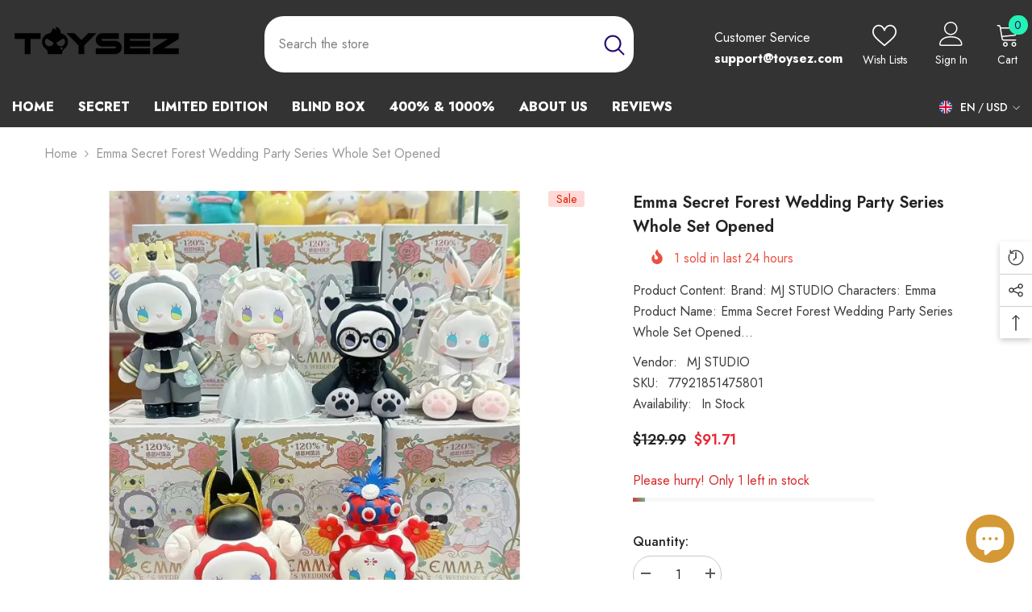

--- FILE ---
content_type: text/html; charset=utf-8
request_url: https://toysez.com/products/mj-studio-emma-secret-forest-wedding-series-8
body_size: 81249
content:
<!doctype html><html class="no-js" lang="en">
    <head>


        <script>
  // TCE Emergency SEO Redirect - v1.0
  // Intercepts and redirects traffic from deleted Shopify Markets.
  (function() {
    var currentPath = window.location.pathname;
    var marketsToRemove = ['/en-ca', '/en-jp', '/en-dk']; // Add any other deleted market prefixes here.
    var prefixToRemove = null;

    for (var i = 0; i < marketsToRemove.length; i++) {
      if (currentPath.startsWith(marketsToRemove[i] + '/')) {
        prefixToRemove = marketsToRemove[i];
        break;
      }
    }

    if (prefixToRemove) {
      var newPath = currentPath.substring(prefixToRemove.length);
      var newUrl = window.location.origin + newPath + window.location.search + window.location.hash;
      
      // Log to console for debugging purposes
      console.log('TOYSEZ SEO Redirect: Old URL detected -> ' + window.location.href);
      console.log('TOYSEZ SEO Redirect: Redirecting to -> ' + newUrl);
      
      // Perform a 301-equivalent redirect for SEO.
      window.location.replace(newUrl);
    }
  })();
</script><script type="application/ld+json">
{
  "@context": "https://schema.org/",
  "@type": "Product",
  "name": "Emma Secret Forest Wedding Party Series Whole Set Opened",
  "image": [
    "https:\/\/toysez.com\/cdn\/shop\/files\/9_278246f9-000d-42b9-af0f-454786e77f64.jpg?crop=center\u0026height=800\u0026v=1747275326\u0026width=800"
  ],
  "description": "Product Content:Brand: MJ STUDIOCharacters: EmmaProduct Name: Emma Secret Forest Wedding Party Series Whole Set OpenedCollection: Emma Secret Forest Wedding ...",
  "sku": "77921851475801",
  "brand": {
    "@type": "Brand",
    "name": "MJ STUDIO"
  },
  "review": {
    "@type": "Review",
    "reviewRating": {
      "@type": "Rating",
      "ratingValue": "5",
      "bestRating": "5"
    },
    "author": {
      "@type": "Organization",
      "name": "TOYSEZ Expert Team"
    }
  },
  "aggregateRating": {
    "@type": "AggregateRating",
    "ratingValue": "4.8",
    "reviewCount": "13"
  },
  "offers": {
    "@type": "Offer",
    "url": "https:\/\/toysez.com\/products\/mj-studio-emma-secret-forest-wedding-series-8",
    "priceCurrency": "USD",
    "price": "91.71",
    "priceValidUntil": "2026-12-31",
    "itemCondition": "https://schema.org/NewCondition",
    "availability": "https://schema.org/InStock",
    "shippingDetails": {
      "@type": "OfferShippingDetails",
      "shippingRate": {
        "@type": "MonetaryAmount",
        "value": "0",
        "currency": "USD"
      },
      "deliveryTime": {
        "@type": "ShippingDeliveryTime",
        "handlingTime": {
          "@type": "QuantitativeValue",
          "minValue": "1",
          "maxValue": "3",
          "unitCode": "DAY"
        },
        "transitTime": {
          "@type": "QuantitativeValue",
          "minValue": "7",
          "maxValue": "15",
          "unitCode": "DAY"
        }
      },
      "shippingDestination": {
        "@type": "DefinedRegion",
        "addressCountry": "US"
      }
    },
    "hasMerchantReturnPolicy": {
      "@type": "MerchantReturnPolicy",
      "applicableCountry": "US",
      "returnPolicyCategory": "https://schema.org/MerchantReturnFiniteReturnPeriod",
      "merchantReturnDays": 7,
      "returnMethod": "https://schema.org/ReturnByMail",
      "returnFees": "https://schema.org/FreeReturn"
    }
  }
}
</script><meta charset="utf-8">
        <meta http-equiv="X-UA-Compatible" content="IE=edge">
        <meta name="viewport" content="width=device-width,initial-scale=1">
        <meta name="theme-color" content="">
        <link rel="canonical" href="https://toysez.com/products/mj-studio-emma-secret-forest-wedding-series-8">
        <link rel="canonical" href="https://toysez.com/products/mj-studio-emma-secret-forest-wedding-series-8" canonical-shop-url="https://toysez.com/"><link rel="shortcut icon" href="//toysez.com/cdn/shop/files/16x16_32x32.png?v=1692777178" type="image/png"><link rel="preconnect" href="https://cdn.shopify.com" crossorigin>
        <title>
            Emma Secret Forest Wedding Party Series Whole Set Opened
 &ndash; TOYSEZ</title>
        
            <meta name="description" content="Product Content: Brand: MJ STUDIO Characters: Emma Product Name: Emma Secret Forest Wedding Party Series Whole Set Opened Collection: Emma Secret Forest Wedding Party Series Material: PVC/ABS Size: About 3.94 inches Age: 15+ note:Opened Blind Box/Confirm Model Package Includes: 6 x Figure 6 x ID Card of Figure 6 x Box ">
        
        

<meta property="og:site_name" content="TOYSEZ">
<meta property="og:url" content="https://toysez.com/products/mj-studio-emma-secret-forest-wedding-series-8">
<meta property="og:title" content="Emma Secret Forest Wedding Party Series Whole Set Opened">
<meta property="og:type" content="product">
<meta property="og:description" content="Product Content: Brand: MJ STUDIO Characters: Emma Product Name: Emma Secret Forest Wedding Party Series Whole Set Opened Collection: Emma Secret Forest Wedding Party Series Material: PVC/ABS Size: About 3.94 inches Age: 15+ note:Opened Blind Box/Confirm Model Package Includes: 6 x Figure 6 x ID Card of Figure 6 x Box "><meta property="og:image" content="http://toysez.com/cdn/shop/files/9_278246f9-000d-42b9-af0f-454786e77f64.jpg?v=1747275326">
  <meta property="og:image:secure_url" content="https://toysez.com/cdn/shop/files/9_278246f9-000d-42b9-af0f-454786e77f64.jpg?v=1747275326">
  <meta property="og:image:width" content="800">
  <meta property="og:image:height" content="800"><meta property="og:price:amount" content="91.71">
  <meta property="og:price:currency" content="USD"><meta name="twitter:card" content="summary_large_image">
<meta name="twitter:title" content="Emma Secret Forest Wedding Party Series Whole Set Opened">
<meta name="twitter:description" content="Product Content: Brand: MJ STUDIO Characters: Emma Product Name: Emma Secret Forest Wedding Party Series Whole Set Opened Collection: Emma Secret Forest Wedding Party Series Material: PVC/ABS Size: About 3.94 inches Age: 15+ note:Opened Blind Box/Confirm Model Package Includes: 6 x Figure 6 x ID Card of Figure 6 x Box ">

        <script>window.performance && window.performance.mark && window.performance.mark('shopify.content_for_header.start');</script><meta id="shopify-digital-wallet" name="shopify-digital-wallet" content="/56146067644/digital_wallets/dialog">
<meta name="shopify-checkout-api-token" content="3714dfdb715fd6c3c74902eed546ab85">
<meta id="in-context-paypal-metadata" data-shop-id="56146067644" data-venmo-supported="false" data-environment="production" data-locale="en_US" data-paypal-v4="true" data-currency="USD">
<link rel="alternate" hreflang="x-default" href="https://toysez.com/products/mj-studio-emma-secret-forest-wedding-series-8">
<link rel="alternate" hreflang="en" href="https://toysez.com/products/mj-studio-emma-secret-forest-wedding-series-8">
<link rel="alternate" hreflang="de" href="https://toysez.com/de/products/mj-studio-emma-secret-forest-wedding-series-8">
<link rel="alternate" hreflang="fr" href="https://toysez.com/fr/products/mj-studio-emma-secret-forest-wedding-series-8">
<link rel="alternate" type="application/json+oembed" href="https://toysez.com/products/mj-studio-emma-secret-forest-wedding-series-8.oembed">
<script async="async" src="/checkouts/internal/preloads.js?locale=en-US"></script>
<script id="shopify-features" type="application/json">{"accessToken":"3714dfdb715fd6c3c74902eed546ab85","betas":["rich-media-storefront-analytics"],"domain":"toysez.com","predictiveSearch":true,"shopId":56146067644,"locale":"en"}</script>
<script>var Shopify = Shopify || {};
Shopify.shop = "housediy.myshopify.com";
Shopify.locale = "en";
Shopify.currency = {"active":"USD","rate":"1.0"};
Shopify.country = "US";
Shopify.theme = {"name":"theme-export-toysez-com-ella-6-4-2-theme-sourc","id":137057009852,"schema_name":"Ella","schema_version":"6.4.2","theme_store_id":null,"role":"main"};
Shopify.theme.handle = "null";
Shopify.theme.style = {"id":null,"handle":null};
Shopify.cdnHost = "toysez.com/cdn";
Shopify.routes = Shopify.routes || {};
Shopify.routes.root = "/";</script>
<script type="module">!function(o){(o.Shopify=o.Shopify||{}).modules=!0}(window);</script>
<script>!function(o){function n(){var o=[];function n(){o.push(Array.prototype.slice.apply(arguments))}return n.q=o,n}var t=o.Shopify=o.Shopify||{};t.loadFeatures=n(),t.autoloadFeatures=n()}(window);</script>
<script id="shop-js-analytics" type="application/json">{"pageType":"product"}</script>
<script defer="defer" async type="module" src="//toysez.com/cdn/shopifycloud/shop-js/modules/v2/client.init-shop-cart-sync_WVOgQShq.en.esm.js"></script>
<script defer="defer" async type="module" src="//toysez.com/cdn/shopifycloud/shop-js/modules/v2/chunk.common_C_13GLB1.esm.js"></script>
<script defer="defer" async type="module" src="//toysez.com/cdn/shopifycloud/shop-js/modules/v2/chunk.modal_CLfMGd0m.esm.js"></script>
<script type="module">
  await import("//toysez.com/cdn/shopifycloud/shop-js/modules/v2/client.init-shop-cart-sync_WVOgQShq.en.esm.js");
await import("//toysez.com/cdn/shopifycloud/shop-js/modules/v2/chunk.common_C_13GLB1.esm.js");
await import("//toysez.com/cdn/shopifycloud/shop-js/modules/v2/chunk.modal_CLfMGd0m.esm.js");

  window.Shopify.SignInWithShop?.initShopCartSync?.({"fedCMEnabled":true,"windoidEnabled":true});

</script>
<script>(function() {
  var isLoaded = false;
  function asyncLoad() {
    if (isLoaded) return;
    isLoaded = true;
    var urls = ["https:\/\/static.klaviyo.com\/onsite\/js\/klaviyo.js?company_id=R6Z97v\u0026shop=housediy.myshopify.com","https:\/\/static.klaviyo.com\/onsite\/js\/klaviyo.js?company_id=R6Z97v\u0026shop=housediy.myshopify.com"];
    for (var i = 0; i < urls.length; i++) {
      var s = document.createElement('script');
      s.type = 'text/javascript';
      s.async = true;
      s.src = urls[i];
      var x = document.getElementsByTagName('script')[0];
      x.parentNode.insertBefore(s, x);
    }
  };
  if(window.attachEvent) {
    window.attachEvent('onload', asyncLoad);
  } else {
    window.addEventListener('load', asyncLoad, false);
  }
})();</script>
<script id="__st">var __st={"a":56146067644,"offset":28800,"reqid":"e07876b2-cedf-4780-8089-3fb913443685-1769534573","pageurl":"toysez.com\/products\/mj-studio-emma-secret-forest-wedding-series-8","u":"639d6237b649","p":"product","rtyp":"product","rid":7792185147580};</script>
<script>window.ShopifyPaypalV4VisibilityTracking = true;</script>
<script id="form-persister">!function(){'use strict';const t='contact',e='new_comment',n=[[t,t],['blogs',e],['comments',e],[t,'customer']],o='password',r='form_key',c=['recaptcha-v3-token','g-recaptcha-response','h-captcha-response',o],s=()=>{try{return window.sessionStorage}catch{return}},i='__shopify_v',u=t=>t.elements[r],a=function(){const t=[...n].map((([t,e])=>`form[action*='/${t}']:not([data-nocaptcha='true']) input[name='form_type'][value='${e}']`)).join(',');var e;return e=t,()=>e?[...document.querySelectorAll(e)].map((t=>t.form)):[]}();function m(t){const e=u(t);a().includes(t)&&(!e||!e.value)&&function(t){try{if(!s())return;!function(t){const e=s();if(!e)return;const n=u(t);if(!n)return;const o=n.value;o&&e.removeItem(o)}(t);const e=Array.from(Array(32),(()=>Math.random().toString(36)[2])).join('');!function(t,e){u(t)||t.append(Object.assign(document.createElement('input'),{type:'hidden',name:r})),t.elements[r].value=e}(t,e),function(t,e){const n=s();if(!n)return;const r=[...t.querySelectorAll(`input[type='${o}']`)].map((({name:t})=>t)),u=[...c,...r],a={};for(const[o,c]of new FormData(t).entries())u.includes(o)||(a[o]=c);n.setItem(e,JSON.stringify({[i]:1,action:t.action,data:a}))}(t,e)}catch(e){console.error('failed to persist form',e)}}(t)}const f=t=>{if('true'===t.dataset.persistBound)return;const e=function(t,e){const n=function(t){return'function'==typeof t.submit?t.submit:HTMLFormElement.prototype.submit}(t).bind(t);return function(){let t;return()=>{t||(t=!0,(()=>{try{e(),n()}catch(t){(t=>{console.error('form submit failed',t)})(t)}})(),setTimeout((()=>t=!1),250))}}()}(t,(()=>{m(t)}));!function(t,e){if('function'==typeof t.submit&&'function'==typeof e)try{t.submit=e}catch{}}(t,e),t.addEventListener('submit',(t=>{t.preventDefault(),e()})),t.dataset.persistBound='true'};!function(){function t(t){const e=(t=>{const e=t.target;return e instanceof HTMLFormElement?e:e&&e.form})(t);e&&m(e)}document.addEventListener('submit',t),document.addEventListener('DOMContentLoaded',(()=>{const e=a();for(const t of e)f(t);var n;n=document.body,new window.MutationObserver((t=>{for(const e of t)if('childList'===e.type&&e.addedNodes.length)for(const t of e.addedNodes)1===t.nodeType&&'FORM'===t.tagName&&a().includes(t)&&f(t)})).observe(n,{childList:!0,subtree:!0,attributes:!1}),document.removeEventListener('submit',t)}))}()}();</script>
<script integrity="sha256-4kQ18oKyAcykRKYeNunJcIwy7WH5gtpwJnB7kiuLZ1E=" data-source-attribution="shopify.loadfeatures" defer="defer" src="//toysez.com/cdn/shopifycloud/storefront/assets/storefront/load_feature-a0a9edcb.js" crossorigin="anonymous"></script>
<script data-source-attribution="shopify.dynamic_checkout.dynamic.init">var Shopify=Shopify||{};Shopify.PaymentButton=Shopify.PaymentButton||{isStorefrontPortableWallets:!0,init:function(){window.Shopify.PaymentButton.init=function(){};var t=document.createElement("script");t.src="https://toysez.com/cdn/shopifycloud/portable-wallets/latest/portable-wallets.en.js",t.type="module",document.head.appendChild(t)}};
</script>
<script data-source-attribution="shopify.dynamic_checkout.buyer_consent">
  function portableWalletsHideBuyerConsent(e){var t=document.getElementById("shopify-buyer-consent"),n=document.getElementById("shopify-subscription-policy-button");t&&n&&(t.classList.add("hidden"),t.setAttribute("aria-hidden","true"),n.removeEventListener("click",e))}function portableWalletsShowBuyerConsent(e){var t=document.getElementById("shopify-buyer-consent"),n=document.getElementById("shopify-subscription-policy-button");t&&n&&(t.classList.remove("hidden"),t.removeAttribute("aria-hidden"),n.addEventListener("click",e))}window.Shopify?.PaymentButton&&(window.Shopify.PaymentButton.hideBuyerConsent=portableWalletsHideBuyerConsent,window.Shopify.PaymentButton.showBuyerConsent=portableWalletsShowBuyerConsent);
</script>
<script>
  function portableWalletsCleanup(e){e&&e.src&&console.error("Failed to load portable wallets script "+e.src);var t=document.querySelectorAll("shopify-accelerated-checkout .shopify-payment-button__skeleton, shopify-accelerated-checkout-cart .wallet-cart-button__skeleton"),e=document.getElementById("shopify-buyer-consent");for(let e=0;e<t.length;e++)t[e].remove();e&&e.remove()}function portableWalletsNotLoadedAsModule(e){e instanceof ErrorEvent&&"string"==typeof e.message&&e.message.includes("import.meta")&&"string"==typeof e.filename&&e.filename.includes("portable-wallets")&&(window.removeEventListener("error",portableWalletsNotLoadedAsModule),window.Shopify.PaymentButton.failedToLoad=e,"loading"===document.readyState?document.addEventListener("DOMContentLoaded",window.Shopify.PaymentButton.init):window.Shopify.PaymentButton.init())}window.addEventListener("error",portableWalletsNotLoadedAsModule);
</script>

<script type="module" src="https://toysez.com/cdn/shopifycloud/portable-wallets/latest/portable-wallets.en.js" onError="portableWalletsCleanup(this)" crossorigin="anonymous"></script>
<script nomodule>
  document.addEventListener("DOMContentLoaded", portableWalletsCleanup);
</script>

<link id="shopify-accelerated-checkout-styles" rel="stylesheet" media="screen" href="https://toysez.com/cdn/shopifycloud/portable-wallets/latest/accelerated-checkout-backwards-compat.css" crossorigin="anonymous">
<style id="shopify-accelerated-checkout-cart">
        #shopify-buyer-consent {
  margin-top: 1em;
  display: inline-block;
  width: 100%;
}

#shopify-buyer-consent.hidden {
  display: none;
}

#shopify-subscription-policy-button {
  background: none;
  border: none;
  padding: 0;
  text-decoration: underline;
  font-size: inherit;
  cursor: pointer;
}

#shopify-subscription-policy-button::before {
  box-shadow: none;
}

      </style>
<script id="sections-script" data-sections="header-03" defer="defer" src="//toysez.com/cdn/shop/t/17/compiled_assets/scripts.js?v=13909"></script>
<script>window.performance && window.performance.mark && window.performance.mark('shopify.content_for_header.end');</script>

        <style>
    @import url('https://fonts.googleapis.com/css?family=Jost:300,300i,400,400i,500,500i,600,600i,700,700i,800,800i&display=swap');
                

          
                    
          
    

    :root {
        /* Settings Body */
        
            --font-body-family: Jost;
        
        --font-body-size: 16px;
        --font-body-weight: 400;
        --body-line-height: 26px;
        --body-letter-spacing: 0;

        /* Settings Heading */
        
            --font-heading-family: Jost;
        
        --font-heading-size: 24px;
        --font-heading-weight: 700;
        --font-heading-style: normal;
        --heading-line-height: 24px;
        --heading-letter-spacing: 0;
        --heading-text-transform: uppercase;
        --heading-border-height: 1px;

        /* Settings Navigation */
        /* Menu Lv1 */
        
            --font-menu-lv1-family: Jost;
        
        --font-menu-lv1-size: 16px;
        --font-menu-lv1-weight: 800;
        --menu-lv1-line-height: 24px;
        --menu-lv1-letter-spacing: 0;
        --menu-lv1-text-transform: uppercase;

        /* Menu Lv2 */
        
            --font-menu-lv2-family: Jost;
        
        --font-menu-lv2-size: 16px;
        --font-menu-lv2-weight: 400;
        --menu-lv2-line-height: 24px;
        --menu-lv2-letter-spacing: 0;
        --menu-lv2-text-transform: capitalize;

        /* Menu Lv3 */
        
            --font-menu-lv3-family: Jost;
        
        --font-menu-lv3-size: 16px;
        --font-menu-lv3-weight: 400;
        --menu-lv3-line-height: 24px;
        --menu-lv3-letter-spacing: 0;
        --menu-lv3-text-transform: capitalize;

        /* Mega Menu Lv2 */
        
            --font-mega-menu-lv2-family: Jost;
        
        --font-mega-menu-lv2-size: 16px;
        --font-mega-menu-lv2-weight: 700;
        --font-mega-menu-lv2-style: normal;
        --mega-menu-lv2-line-height: 20px;
        --mega-menu-lv2-letter-spacing: 0;
        --mega-menu-lv2-text-transform: capitalize;

        /* Mega Menu Lv3 */
        
            --font-mega-menu-lv3-family: Jost;
        
        --font-mega-menu-lv3-size: 16px;
        --font-mega-menu-lv3-weight: 400;
        --mega-menu-lv3-line-height: 24px;
        --mega-menu-lv3-letter-spacing: 0;
        --mega-menu-lv3-text-transform: capitalize;

        /* Product Card Title */--product-title-font: Jost;--product-title-font-size : 16px;
        --product-title-font-weight : 400;
        --product-title-line-height: 24px;
        --product-title-letter-spacing: 0;
        --product-title-line-text : 2;
        --product-title-text-transform : capitalize;
        --product-title-margin-bottom: 10px;

        /* Product Card Vendor */--product-vendor-font: Jost;--product-vendor-font-size : 14px;
        --product-vendor-font-weight : 700;
        --product-vendor-font-style : normal;
        --product-vendor-line-height: 24px;
        --product-vendor-letter-spacing: 0;
        --product-vendor-text-transform : capitalize;
        --product-vendor-margin-bottom: 0px;

        /* Product Card Price */--product-price-font: Jost;--product-price-font-size : 16px;
        --product-price-font-weight : 600;
        --product-price-line-height: 22px;
        --product-price-letter-spacing: 0;
        --product-price-margin-top: 0px;
        --product-price-margin-bottom: 13px;

        /* Product Card Badge */--badge-font: Jost;--badge-font-size : 14px;
        --badge-font-weight : 400;
        --badge-text-transform : capitalize;
        --badge-letter-spacing: 0;
        --badge-line-height: 20px;
        --badge-border-radius: 3px;
        --badge-padding-top: 0px;
        --badge-padding-bottom: 0px;
        --badge-padding-left-right: 10px;
        --badge-postion-top: 0px;
        --badge-postion-left-right: 0px;

        /* Product Quickview */
        --product-quickview-font-size : 12px;
        --product-quickview-line-height: 23px;
        --product-quickview-border-radius: 1px;
        --product-quickview-padding-top: 0px;
        --product-quickview-padding-bottom: 0px;
        --product-quickview-padding-left-right: 7px;
        --product-quickview-sold-out-product: #e95144;--product-quickview-box-shadow: none;/* Blog Card Tile */--blog-title-font: Jost;--blog-title-font-size : 24px;
        --blog-title-font-weight : 700;
        --blog-title-line-height: 36px;
        --blog-title-letter-spacing: 0;
        --blog-title-text-transform : capitalize;

        /* Blog Card Info (Date, Author) */--blog-info-font: Jost;--blog-info-font-size : 14px;
        --blog-info-font-weight : 400;
        --blog-info-line-height: 22px;
        --blog-info-letter-spacing: 0;
        --blog-info-text-transform : none;

        /* Button 1 */--btn-1-font-family: Jost;--btn-1-font-size: 18px;
        --btn-1-font-weight: 700;
        --btn-1-text-transform: capitalize;
        --btn-1-line-height: 24px;
        --btn-1-letter-spacing: 0;
        --btn-1-text-align: center;
        --btn-1-border-radius: 25px;
        --btn-1-border-width: 1px;
        --btn-1-border-style: solid;
        --btn-1-padding-top: 11px;
        --btn-1-padding-bottom: 12px;
        --btn-1-horizontal-length: 0px;
        --btn-1-vertical-length: 0px;
        --btn-1-blur-radius: 0px;
        --btn-1-spread: 0px;
        
        
        
        
            --btn-1-inset: ;
        

        /* Button 2 */--btn-2-font-family: Jost;--btn-2-font-size: 16px;
        --btn-2-font-weight: 700;
        --btn-2-text-transform: uppercase;
        --btn-2-line-height: 24px;
        --btn-2-letter-spacing: .05em;
        --btn-2-text-align: center;
        --btn-2-border-radius: 0px;
        --btn-2-border-width: 1px;
        --btn-2-border-style: solid;
        --btn-2-padding-top: 20px;
        --btn-2-padding-bottom: 20px;
        --btn-2-horizontal-length: 0px;
        --btn-2-vertical-length: 0px;
        --btn-2-blur-radius: 0px;
        --btn-2-spread: 0px;
        
        
        
        
            --btn-2-inset: ;
        

        /* Button 3 */--btn-3-font-family: Jost;--btn-3-font-size: 16px;
        --btn-3-font-weight: 700;
        --btn-3-text-transform: capitalize;
        --btn-3-line-height: 24px;
        --btn-3-letter-spacing: 0;
        --btn-3-text-align: center;
        --btn-3-border-radius: 22px;
        --btn-3-border-width: 1px;
        --btn-3-border-style: solid;
        --btn-3-padding-top: 9px;
        --btn-3-padding-bottom: 10px;
        --btn-3-horizontal-length: 0px;
        --btn-3-vertical-length: 0px;
        --btn-3-blur-radius: 0px;
        --btn-3-spread: 0px;
        
        
        

        
            --btn-3-inset: ;
        

        /* Footer Heading */--footer-heading-font-family: Jost;--footer-heading-font-size : 16px;
        --footer-heading-font-weight : 700;
        --footer-heading-line-height : 20px;
        --footer-heading-letter-spacing : 0;
        --footer-heading-text-transform : uppercase;

        /* Footer Link */--footer-link-font-family: Jost;--footer-link-font-size : 16px;
        --footer-link-font-weight : 400;
        --footer-link-line-height : 32px;
        --footer-link-letter-spacing : 0;
        --footer-link-text-transform : capitalize;

        /* Page Title */
        
            --font-page-title-family: Jost;
        
        --font-page-title-size: 24px;
        --font-page-title-weight: 400;
        --font-page-title-style: normal;
        --page-title-line-height: 20px;
        --page-title-letter-spacing: .02em;
        --page-title-text-transform: uppercase;

        /* Font Product Tab Title */
        --font-tab-type-1: Jost;
        --font-tab-type-2: Jost;

        /* Text Size */
        --text-size-font-size : 10px;
        --text-size-font-weight : 400;
        --text-size-line-height : 22px;
        --text-size-letter-spacing : 0;
        --text-size-text-transform : uppercase;
        --text-size-color : #787878;

        /* Font Weight */
        --font-weight-normal: 400;
        --font-weight-medium: 500;
        --font-weight-semibold: 600;
        --font-weight-bold: 700;
        --font-weight-bolder: 800;
        --font-weight-black: 900;

        /* Radio Button */
        --form-label-checkbox-before-bg: #fff;
        --form-label-checkbox-before-border: #cecece;
        --form-label-checkbox-before-bg-checked: #000;

        /* Conatiner */
        --header-custom-width-container: 1400px;
        --body-custom-width-container: 1800px;
        --footer-custom-width-container: 1800px;

        /* Layout Boxed */
        --color-background-layout-boxed: #FFFFFF;/* Arrow */
        --position-horizontal-slick-arrow: 0;

        /* General Color*/
        --color-text: #232323;
        --color-text2: #969696;
        --color-global: #232323;
        --color-white: #FFFFFF;
        --color-grey: #868686;
        --color-black: #202020;
        --color-base-text-rgb: 35, 35, 35;
        --color-base-text2-rgb: 150, 150, 150;
        --color-background: #ffffff;
        --color-background-rgb: 255, 255, 255;
        --color-background-overylay: rgba(255, 255, 255, 0.9);
        --color-base-accent-text: ;
        --color-base-accent-1: ;
        --color-base-accent-2: ;
        --color-link: #232323;
        --color-link-hover: #232323;
        --color-error: #D93333;
        --color-error-bg: #FCEEEE;
        --color-success: #5A5A5A;
        --color-success-bg: #DFF0D8;
        --color-info: #202020;
        --color-info-bg: #FFF2DD;
        --color-link-underline: rgba(35, 35, 35, 0.5);

        --color-breadcrumb: #999999;
        --colors-breadcrumb-hover: #232323;
        --colors-breadcrumb-active: #999999;

        --border-global: #e6e6e6;
        --bg-global: #fafafa;

        --bg-planceholder: #fafafa;

        --color-warning: #fff;
        --bg-warning: #e0b252;

        --color-background-10 : #e9e9e9;
        --color-background-20 : #d3d3d3;
        --color-background-30 : #bdbdbd;
        --color-background-50 : #919191;
        --color-background-global : #919191;

        /* Arrow Color */
        --arrow-color: #232323;
        --arrow-background-color: #fff;
        --arrow-border-color: #cccccc;
        --arrow-color-hover: #ffffff;
        --arrow-background-color-hover: #232323;
        --arrow-border-color-hover: #232323;

        --arrow-width: 35px;
        --arrow-height: 35px;
        --arrow-size: 35px;
        --arrow-size-icon: 17px;
        --arrow-border-radius: 50%;
        --arrow-border-width: 1px;

        /* Pagination Color */
        --pagination-item-color: #3c3c3c;
        --pagination-item-color-active: #3c3c3c;
        --pagination-item-bg-color: 
        #fff;
        --pagination-item-bg-color-active: #fff;
        --pagination-item-border-color: #fff;
        --pagination-item-border-color-active: #3c3c3c;

        --pagination-arrow-color: #3c3c3c;
        --pagination-arrow-color-active: #3c3c3c;
        --pagination-arrow-bg-color: #fff;
        --pagination-arrow-bg-color-active: #fff;
        --pagination-arrow-border-color: #fff;
        --pagination-arrow-border-color-active: #fff;

        /* Dots Color */
        --dots-color: rgba(0,0,0,0);
        --dots-border-color: #868686;
        --dots-color-active: #220971;
        --dots-border-color-active: #220971;
        --dots-style2-background-opacity: #00000050;
        --dots-width: 12px;
        --dots-height: 12px;

        /* Button Color */
        --btn-1-color: #FFFFFF;
        --btn-1-bg: #220971;
        --btn-1-border: #220971;
        --btn-1-color-hover: #000000;
        --btn-1-bg-hover: #ffffff;
        --btn-1-border-hover: #000000;

        --btn-2-color: #232323;
        --btn-2-bg: #FFFFFF;
        --btn-2-border: #727272;
        --btn-2-color-hover: #FFFFFF;
        --btn-2-bg-hover: #232323;
        --btn-2-border-hover: #232323;

        --btn-3-color: #FFFFFF;
        --btn-3-bg: #e9514b;
        --btn-3-border: #e9514b;
        --btn-3-color-hover: #ffffff;
        --btn-3-bg-hover: #e9514b;
        --btn-3-border-hover: #e9514b;

        --anchor-transition: all ease .3s;
        --bg-white: #ffffff;
        --bg-black: #000000;
        --bg-grey: #808080;
        --icon: var(--color-text);
        --text-cart: #3c3c3c;
        --duration-short: 100ms;
        --duration-default: 350ms;
        --duration-long: 500ms;

        --form-input-bg: #ffffff;
        --form-input-border: #c7c7c7;
        --form-input-color: #232323;;
        --form-input-placeholder: #868686;
        --form-label: #232323;

        --new-badge-color: #0071dc;
        --new-badge-bg: #d1e7ff;
        --sale-badge-color: #e32200;
        --sale-badge-bg: #ffd9d7;
        --sold-out-badge-color: #ffffff;
        --sold-out-badge-bg: #c1c1c1;
        --custom-badge-color: #ffffff;
        --custom-badge-bg: #0f0f0f;
        --bundle-badge-color: #3cae00;
        --bundle-badge-bg: #d6fdd2;
        
        --product-title-color : #220971;
        --product-title-color-hover : #220971;
        --product-vendor-color : #220971;
        --product-price-color : #220971;
        --product-sale-price-color : #e92736;
        --product-compare-price-color : #969696;
        --product-review-full-color : #ffb20d;
        --product-review-empty-color : #e6e6e6;
        --product-swatch-border : #cbcbcb;
        --product-swatch-border-active : #232323;
        --product-swatch-width : 40px;
        --product-swatch-height : 40px;
        --product-swatch-border-radius : 0px;
        --product-swatch-color-width : 40px;
        --product-swatch-color-height : 40px;
        --product-swatch-color-border-radius : 20px;
        --product-wishlist-color : #000000;
        --product-wishlist-bg : #fff;
        --product-wishlist-border : transparent;
        --product-wishlist-color-added : #ffffff;
        --product-wishlist-bg-added : #000000;
        --product-wishlist-border-added : transparent;
        --product-compare-color : #000000;
        --product-compare-bg : #FFFFFF;
        --product-compare-color-added : #D12442;
        --product-compare-bg-added : #FFFFFF;
        --product-hot-stock-text-color : #d62828;
        --product-quick-view-color : #220971;
        --product-cart-image-fit : contain;
        --product-title-variant-font-size: 16px;

        
          --product-quick-view-bg: rgba(255, 255, 255, 0.9);
        
        --product-quick-view-bg-above-button: rgba(255, 255, 255, 0.7);
        --product-quick-view-color-hover : #232323;
        --product-quick-view-bg-hover : #ffffff;

        --product-action-color : #220971;       
        --product-action-bg : #ffffff;
        --product-action-border : #cccccc;
        --product-action-color-hover : #ffffff;
        --product-action-bg-hover : #220971;
        --product-action-border-hover : #220971;

        /* Multilevel Category Filter */
        --color-label-multiLevel-categories: #232323;
        --bg-label-multiLevel-categories: #fff;
        --color-button-multiLevel-categories: #fff;
        --bg-button-multiLevel-categories: #ff8b21;
        --border-button-multiLevel-categories: #ff736b;
        --hover-color-button-multiLevel-categories: #fff;
        --hover-bg-button-multiLevel-categories: #ff8b21;--cart-item-bg : #ffffff;
            --cart-item-border : #e8e8e8;
            --cart-item-border-width : 1px;
            --cart-item-border-style : solid;

        --w-product-swatch-custom: 30px;
        --h-product-swatch-custom: 30px;
        --w-product-swatch-custom-mb: 20px;
        --h-product-swatch-custom-mb: 20px;
        --font-size-product-swatch-more: 12px;

        --swatch-border : #cbcbcb;
        --swatch-border-active : #232323;

        --variant-size: #232323;
        --variant-size-border: #e7e7e7;
        --variant-size-bg: #ffffff;
        --variant-size-hover: #ffffff;
        --variant-size-border-hover: #232323;
        --variant-size-bg-hover: #232323;

        --variant-bg : #ffffff;
        --variant-color : #232323;
        --variant-bg-active : #ffffff;
        --variant-color-active : #232323;

        /* Font Size Text Social */
        --fontsize-text-social: 12px;
        
        /* Sidebar Animation */
        --page-content-distance: 64px;
        --sidebar-content-distance: 40px;
        --button-transition-ease: cubic-bezier(.25,.46,.45,.94);

        /* Loading Spinner Color */
        --spinner-top-color: #fc0;
        --spinner-right-color: #4dd4c6;
        --spinner-bottom-color: #f00;
        --spinner-left-color: #f6f6f6;

        /* Product Card Marquee */
        --product-marquee-background-color: ;
        --product-marquee-text-color: #FFFFFF;
        --product-marquee-text-size: 14px;
        --product-marquee-text-mobile-size: 14px;
        --product-marquee-text-weight: 400;
        --product-marquee-text-transform: none;
        --product-marquee-text-style: italic;
        --product-marquee-speed: ;  
        --product-marquee-line-height: calc(var(--product-marquee-text-mobile-size) * 1.5);
    }
</style>
        <link href="//toysez.com/cdn/shop/t/17/assets/base.css?v=152137900748989097161719765255" rel="stylesheet" type="text/css" media="all" />
<link href="//toysez.com/cdn/shop/t/17/assets/animated.css?v=126396381318837220781719765254" rel="stylesheet" type="text/css" media="all" />
<link href="//toysez.com/cdn/shop/t/17/assets/component-card.css?v=54695358327955652591719765255" rel="stylesheet" type="text/css" media="all" />
<link href="//toysez.com/cdn/shop/t/17/assets/component-loading-overlay.css?v=170491267859233445071719765256" rel="stylesheet" type="text/css" media="all" />
<link href="//toysez.com/cdn/shop/t/17/assets/component-loading-banner.css?v=167051128757171055331719765256" rel="stylesheet" type="text/css" media="all" />
<link href="//toysez.com/cdn/shop/t/17/assets/component-quick-cart.css?v=126996619163600602561719765257" rel="stylesheet" type="text/css" media="all" />
<link rel="stylesheet" href="//toysez.com/cdn/shop/t/17/assets/vendor.css?v=164616260963476715651719765259" media="print" onload="this.media='all'">
<noscript><link href="//toysez.com/cdn/shop/t/17/assets/vendor.css?v=164616260963476715651719765259" rel="stylesheet" type="text/css" media="all" /></noscript>


	<link href="//toysez.com/cdn/shop/t/17/assets/component-card-03.css?v=135958165109185429871719765255" rel="stylesheet" type="text/css" media="all" />

<link rel="stylesheet" href="//toysez.com/cdn/shop/t/17/assets/component-newsletter.css?v=54058530822278129331719765256" media="print" onload="this.media='all'">
<link rel="stylesheet" href="//toysez.com/cdn/shop/t/17/assets/component-slider.css?v=37888473738646685221719765257" media="print" onload="this.media='all'">
<link rel="stylesheet" href="//toysez.com/cdn/shop/t/17/assets/component-list-social.css?v=102044711114163579551719765256" media="print" onload="this.media='all'"><link rel="stylesheet" href="//toysez.com/cdn/shop/t/17/assets/component-predictive-search.css?v=50559763183045526481719765256" media="print" onload="this.media='all'"><noscript><link href="//toysez.com/cdn/shop/t/17/assets/component-newsletter.css?v=54058530822278129331719765256" rel="stylesheet" type="text/css" media="all" /></noscript>
<noscript><link href="//toysez.com/cdn/shop/t/17/assets/component-slider.css?v=37888473738646685221719765257" rel="stylesheet" type="text/css" media="all" /></noscript>
<noscript><link href="//toysez.com/cdn/shop/t/17/assets/component-list-social.css?v=102044711114163579551719765256" rel="stylesheet" type="text/css" media="all" /></noscript>
        <script src="//toysez.com/cdn/shop/t/17/assets/vendor.js?v=50823196851932006391719765259" type="text/javascript"></script>
<script src="//toysez.com/cdn/shop/t/17/assets/global.js?v=79286703038954127541719765258" type="text/javascript"></script>
<script src="//toysez.com/cdn/shop/t/17/assets/lazysizes.min.js?v=122719776364282065531719765258" type="text/javascript"></script>
<script src="//toysez.com/cdn/shop/t/17/assets/predictive-search.js?v=31478391494289611481719765258" defer="defer"></script>

<script>
    window.lazySizesConfig = window.lazySizesConfig || {};
    lazySizesConfig.loadMode = 1;
    window.lazySizesConfig.init = false;
    lazySizes.init();

    window.rtl_slick = false;
    window.mobile_menu = 'default';
    window.money_format = '<span class=transcy-money>${{amount}}</span>';
    window.shop_currency = 'USD';
    window.show_multiple_currencies = true;
    window.routes = {
        root: '',
        cart: '/cart',
        cart_add_url: '/cart/add',
        cart_change_url: '/cart/change',
        cart_update_url: '/cart/update',
        collection_all: '/collections/all',
        predictive_search_url: '/search/suggest',
        search_url: '/search'
    }; 
    window.button_load_more = {
        default: `Show more`,
        loading: `Loading...`,
        view_all: `View All Collection`,
        no_more: `No More Product`
    };
    window.after_add_to_cart = {
        type: 'quick_cart',
        message: `is added to your shopping cart.`
    };
    window.quick_shop = {
        show: true,
        see_details: `View Full Details`,
    };
    window.quick_cart = {
        show: true
    };
    window.cartStrings = {
        error: `There was an error while updating your cart. Please try again.`,
        quantityError: `You can only add [quantity] of this item to your cart.`,
        addProductOutQuantity: `You can only add [maxQuantity] of this product to your cart`,
        addProductOutQuantity2: `The quantity of this product is insufficient.`,
        cartErrorMessage: `Translation missing: en.sections.cart.cart_quantity_error_prefix`,
        soldoutText: `sold out`,
        alreadyText: `all`,
    };
    window.variantStrings = {
        addToCart: `Add to cart`,
        addingToCart: `Adding to cart...`,
        addedToCart: `Added to cart`,
        submit: `Submit`,
        soldOut: `Sold out`,
        unavailable: `Unavailable`,
        soldOut_message: `This variant is sold out!`,
        unavailable_message: `This variant is unavailable!`,
        addToCart_message: `You must select at least one products to add!`,
        select: `Select Options`,
        preOrder: `Pre-Order`,
        add: `Add`
    };
    window.inventory_text = {
        hotStock: `Hurry up! only [inventory] left`,
        hotStock2: `Please hurry! Only [inventory] left in stock`,
        warningQuantity: `Maximum quantity: [inventory]`,
        inStock: `In Stock`,
        outOfStock: `Out Of Stock`,
        manyInStock: `Many In Stock`,
        show_options: `Show Variants`,
        hide_options: `Hide Variants`,
        adding : `Adding`,
        thank_you : `Thank You`,
        add_more : `Add More`,
        cart_feedback : `Added`
    };
    
    
        window.notify_me = {
            show: true,
            mail: `example@domain.com`,
            subject: `Out Of Stock Notification from Halothemes Store`,
            label: `Shopify`,
            success: `Thanks! We&#39;ve received your request and will respond shortly when this product / variant becomes available!`,
            error: `Please use a valid email address, such as john@example.com.`,
            button: `Notify me`
        };
    
    
    window.compare = {
        show: false,
        add: `Add To Compare`,
        added: `Added To Compare`,
        message: `You must select at least two products to compare!`
    };
    window.wishlist = {
        show: true,
        add: `Add to wishlist`,
        added: `Added to wishlist`,
        empty: `No product is added to your wishlist`,
        continue_shopping: `Continue Shopping`
    };
    window.pagination = {
        style: 2,
        next: `Next`,
        prev: `Prev`
    }
    window.review = {
        show: true,
        show_quick_view: true
    };
    window.countdown = {
        text: `Limited-Time Offers, End in:`,
        day: `D`,
        hour: `H`,
        min: `M`,
        sec: `S`,
        day_2: `Days`,
        hour_2: `Hours`,
        min_2: `Mins`,
        sec_2: `Secs`,
        days: `Days`,
        hours: `Hours`,
        mins: `Mins`,
        secs: `Secs`,
        d: `d`,
        h: `h`,
        m: `m`,
        s: `s`
    };
    window.customer_view = {
        text: `[number] customers are viewing this product`
    };

    
        window.arrows = {
            icon_next: `<button type="button" class="slick-next" aria-label="Next"><svg xmlns="http://www.w3.org/2000/svg" viewBox="0 0 24 24"><path d="M 7.75 1.34375 L 6.25 2.65625 L 14.65625 12 L 6.25 21.34375 L 7.75 22.65625 L 16.75 12.65625 L 17.34375 12 L 16.75 11.34375 Z"></path></svg></button>`,
            icon_prev: `<button type="button" class="slick-prev" aria-label="Previous"><svg xmlns="http://www.w3.org/2000/svg" viewBox="0 0 24 24"><path d="M 7.75 1.34375 L 6.25 2.65625 L 14.65625 12 L 6.25 21.34375 L 7.75 22.65625 L 16.75 12.65625 L 17.34375 12 L 16.75 11.34375 Z"></path></svg></button>`
        }
    

    window.dynamic_browser_title = {
        show: true,
        text: ''
    };
    
    window.show_more_btn_text = {
        show_more: `Show More`,
        show_less: `Show Less`,
        show_all: `Show All`,
    };

    function getCookie(cname) {
        let name = cname + "=";
        let decodedCookie = decodeURIComponent(document.cookie);
        let ca = decodedCookie.split(';');
        for(let i = 0; i <ca.length; i++) {
          let c = ca[i];
          while (c.charAt(0) == ' ') {
            c = c.substring(1);
          }
          if (c.indexOf(name) == 0) {
            return c.substring(name.length, c.length);
          }
        }
        return "";
    }
    
    const cookieAnnouncemenClosed = getCookie('announcement');
    window.announcementClosed = cookieAnnouncemenClosed === 'closed'
</script>

        <script>document.documentElement.className = document.documentElement.className.replace('no-js', 'js');</script><!-- BEGIN app block: shopify://apps/judge-me-reviews/blocks/judgeme_core/61ccd3b1-a9f2-4160-9fe9-4fec8413e5d8 --><!-- Start of Judge.me Core -->






<link rel="dns-prefetch" href="https://cdnwidget.judge.me">
<link rel="dns-prefetch" href="https://cdn.judge.me">
<link rel="dns-prefetch" href="https://cdn1.judge.me">
<link rel="dns-prefetch" href="https://api.judge.me">

<script data-cfasync='false' class='jdgm-settings-script'>window.jdgmSettings={"pagination":5,"disable_web_reviews":true,"badge_no_review_text":"No reviews","badge_n_reviews_text":"{{ n }} review/reviews","hide_badge_preview_if_no_reviews":true,"badge_hide_text":false,"enforce_center_preview_badge":false,"widget_title":"Customer Reviews","widget_open_form_text":"Write a review","widget_close_form_text":"Cancel review","widget_refresh_page_text":"Refresh page","widget_summary_text":"Based on {{ number_of_reviews }} review/reviews","widget_no_review_text":"Be the first to write a review","widget_name_field_text":"Display name","widget_verified_name_field_text":"Verified Name (public)","widget_name_placeholder_text":"Display name","widget_required_field_error_text":"This field is required.","widget_email_field_text":"Email address","widget_verified_email_field_text":"Verified Email (private, can not be edited)","widget_email_placeholder_text":"Your email address","widget_email_field_error_text":"Please enter a valid email address.","widget_rating_field_text":"Rating","widget_review_title_field_text":"Review Title","widget_review_title_placeholder_text":"Give your review a title","widget_review_body_field_text":"Review content","widget_review_body_placeholder_text":"Start writing here...","widget_pictures_field_text":"Picture/Video (optional)","widget_submit_review_text":"Submit Review","widget_submit_verified_review_text":"Submit Verified Review","widget_submit_success_msg_with_auto_publish":"Thank you! Please refresh the page in a few moments to see your review. You can remove or edit your review by logging into \u003ca href='https://judge.me/login' target='_blank' rel='nofollow noopener'\u003eJudge.me\u003c/a\u003e","widget_submit_success_msg_no_auto_publish":"Thank you! Your review will be published as soon as it is approved by the shop admin. You can remove or edit your review by logging into \u003ca href='https://judge.me/login' target='_blank' rel='nofollow noopener'\u003eJudge.me\u003c/a\u003e","widget_show_default_reviews_out_of_total_text":"Showing {{ n_reviews_shown }} out of {{ n_reviews }} reviews.","widget_show_all_link_text":"Show all","widget_show_less_link_text":"Show less","widget_author_said_text":"{{ reviewer_name }} said:","widget_days_text":"{{ n }} days ago","widget_weeks_text":"{{ n }} week/weeks ago","widget_months_text":"{{ n }} month/months ago","widget_years_text":"{{ n }} year/years ago","widget_yesterday_text":"Yesterday","widget_today_text":"Today","widget_replied_text":"\u003e\u003e {{ shop_name }} replied:","widget_read_more_text":"Read more","widget_reviewer_name_as_initial":"","widget_rating_filter_color":"#fbcd0a","widget_rating_filter_see_all_text":"See all reviews","widget_sorting_most_recent_text":"Most Recent","widget_sorting_highest_rating_text":"Highest Rating","widget_sorting_lowest_rating_text":"Lowest Rating","widget_sorting_with_pictures_text":"Only Pictures","widget_sorting_most_helpful_text":"Most Helpful","widget_open_question_form_text":"Ask a question","widget_reviews_subtab_text":"Reviews","widget_questions_subtab_text":"Questions","widget_question_label_text":"Question","widget_answer_label_text":"Answer","widget_question_placeholder_text":"Write your question here","widget_submit_question_text":"Submit Question","widget_question_submit_success_text":"Thank you for your question! We will notify you once it gets answered.","verified_badge_text":"Verified","verified_badge_bg_color":"","verified_badge_text_color":"","verified_badge_placement":"left-of-reviewer-name","widget_review_max_height":"","widget_hide_border":false,"widget_social_share":false,"widget_thumb":false,"widget_review_location_show":false,"widget_location_format":"","all_reviews_include_out_of_store_products":true,"all_reviews_out_of_store_text":"(out of store)","all_reviews_pagination":100,"all_reviews_product_name_prefix_text":"about","enable_review_pictures":true,"enable_question_anwser":false,"widget_theme":"default","review_date_format":"mm/dd/yyyy","default_sort_method":"most-recent","widget_product_reviews_subtab_text":"Product Reviews","widget_shop_reviews_subtab_text":"Shop Reviews","widget_other_products_reviews_text":"Reviews for other products","widget_store_reviews_subtab_text":"Store reviews","widget_no_store_reviews_text":"This store hasn't received any reviews yet","widget_web_restriction_product_reviews_text":"This product hasn't received any reviews yet","widget_no_items_text":"No items found","widget_show_more_text":"Show more","widget_write_a_store_review_text":"Write a Store Review","widget_other_languages_heading":"Reviews in Other Languages","widget_translate_review_text":"Translate review to {{ language }}","widget_translating_review_text":"Translating...","widget_show_original_translation_text":"Show original ({{ language }})","widget_translate_review_failed_text":"Review couldn't be translated.","widget_translate_review_retry_text":"Retry","widget_translate_review_try_again_later_text":"Try again later","show_product_url_for_grouped_product":false,"widget_sorting_pictures_first_text":"Pictures First","show_pictures_on_all_rev_page_mobile":false,"show_pictures_on_all_rev_page_desktop":false,"floating_tab_hide_mobile_install_preference":false,"floating_tab_button_name":"★ Reviews","floating_tab_title":"Let customers speak for us","floating_tab_button_color":"","floating_tab_button_background_color":"","floating_tab_url":"","floating_tab_url_enabled":false,"floating_tab_tab_style":"text","all_reviews_text_badge_text":"Customers rate us {{ shop.metafields.judgeme.all_reviews_rating | round: 1 }}/5 based on {{ shop.metafields.judgeme.all_reviews_count }} reviews.","all_reviews_text_badge_text_branded_style":"{{ shop.metafields.judgeme.all_reviews_rating | round: 1 }} out of 5 stars based on {{ shop.metafields.judgeme.all_reviews_count }} reviews","is_all_reviews_text_badge_a_link":false,"show_stars_for_all_reviews_text_badge":false,"all_reviews_text_badge_url":"","all_reviews_text_style":"branded","all_reviews_text_color_style":"judgeme_brand_color","all_reviews_text_color":"#108474","all_reviews_text_show_jm_brand":true,"featured_carousel_show_header":true,"featured_carousel_title":"Let customers speak for us","testimonials_carousel_title":"Customers are saying","videos_carousel_title":"Real customer stories","cards_carousel_title":"Customers are saying","featured_carousel_count_text":"from {{ n }} reviews","featured_carousel_add_link_to_all_reviews_page":false,"featured_carousel_url":"","featured_carousel_show_images":true,"featured_carousel_autoslide_interval":5,"featured_carousel_arrows_on_the_sides":false,"featured_carousel_height":250,"featured_carousel_width":80,"featured_carousel_image_size":0,"featured_carousel_image_height":250,"featured_carousel_arrow_color":"#eeeeee","verified_count_badge_style":"branded","verified_count_badge_orientation":"horizontal","verified_count_badge_color_style":"judgeme_brand_color","verified_count_badge_color":"#108474","is_verified_count_badge_a_link":false,"verified_count_badge_url":"","verified_count_badge_show_jm_brand":true,"widget_rating_preset_default":5,"widget_first_sub_tab":"product-reviews","widget_show_histogram":true,"widget_histogram_use_custom_color":false,"widget_pagination_use_custom_color":false,"widget_star_use_custom_color":false,"widget_verified_badge_use_custom_color":false,"widget_write_review_use_custom_color":false,"picture_reminder_submit_button":"Upload Pictures","enable_review_videos":false,"mute_video_by_default":false,"widget_sorting_videos_first_text":"Videos First","widget_review_pending_text":"Pending","featured_carousel_items_for_large_screen":3,"social_share_options_order":"Facebook,Twitter","remove_microdata_snippet":true,"disable_json_ld":false,"enable_json_ld_products":false,"preview_badge_show_question_text":false,"preview_badge_no_question_text":"No questions","preview_badge_n_question_text":"{{ number_of_questions }} question/questions","qa_badge_show_icon":false,"qa_badge_position":"same-row","remove_judgeme_branding":false,"widget_add_search_bar":false,"widget_search_bar_placeholder":"Search","widget_sorting_verified_only_text":"Verified only","featured_carousel_theme":"default","featured_carousel_show_rating":true,"featured_carousel_show_title":true,"featured_carousel_show_body":true,"featured_carousel_show_date":false,"featured_carousel_show_reviewer":true,"featured_carousel_show_product":false,"featured_carousel_header_background_color":"#108474","featured_carousel_header_text_color":"#ffffff","featured_carousel_name_product_separator":"reviewed","featured_carousel_full_star_background":"#108474","featured_carousel_empty_star_background":"#dadada","featured_carousel_vertical_theme_background":"#f9fafb","featured_carousel_verified_badge_enable":true,"featured_carousel_verified_badge_color":"#108474","featured_carousel_border_style":"round","featured_carousel_review_line_length_limit":3,"featured_carousel_more_reviews_button_text":"Read more reviews","featured_carousel_view_product_button_text":"View product","all_reviews_page_load_reviews_on":"scroll","all_reviews_page_load_more_text":"Load More Reviews","disable_fb_tab_reviews":false,"enable_ajax_cdn_cache":false,"widget_advanced_speed_features":5,"widget_public_name_text":"displayed publicly like","default_reviewer_name":"John Smith","default_reviewer_name_has_non_latin":true,"widget_reviewer_anonymous":"Anonymous","medals_widget_title":"Judge.me Review Medals","medals_widget_background_color":"#f9fafb","medals_widget_position":"footer_all_pages","medals_widget_border_color":"#f9fafb","medals_widget_verified_text_position":"left","medals_widget_use_monochromatic_version":false,"medals_widget_elements_color":"#108474","show_reviewer_avatar":true,"widget_invalid_yt_video_url_error_text":"Not a YouTube video URL","widget_max_length_field_error_text":"Please enter no more than {0} characters.","widget_show_country_flag":false,"widget_show_collected_via_shop_app":true,"widget_verified_by_shop_badge_style":"light","widget_verified_by_shop_text":"Verified by Shop","widget_show_photo_gallery":false,"widget_load_with_code_splitting":true,"widget_ugc_install_preference":false,"widget_ugc_title":"Made by us, Shared by you","widget_ugc_subtitle":"Tag us to see your picture featured in our page","widget_ugc_arrows_color":"#ffffff","widget_ugc_primary_button_text":"Buy Now","widget_ugc_primary_button_background_color":"#108474","widget_ugc_primary_button_text_color":"#ffffff","widget_ugc_primary_button_border_width":"0","widget_ugc_primary_button_border_style":"none","widget_ugc_primary_button_border_color":"#108474","widget_ugc_primary_button_border_radius":"25","widget_ugc_secondary_button_text":"Load More","widget_ugc_secondary_button_background_color":"#ffffff","widget_ugc_secondary_button_text_color":"#108474","widget_ugc_secondary_button_border_width":"2","widget_ugc_secondary_button_border_style":"solid","widget_ugc_secondary_button_border_color":"#108474","widget_ugc_secondary_button_border_radius":"25","widget_ugc_reviews_button_text":"View Reviews","widget_ugc_reviews_button_background_color":"#ffffff","widget_ugc_reviews_button_text_color":"#108474","widget_ugc_reviews_button_border_width":"2","widget_ugc_reviews_button_border_style":"solid","widget_ugc_reviews_button_border_color":"#108474","widget_ugc_reviews_button_border_radius":"25","widget_ugc_reviews_button_link_to":"judgeme-reviews-page","widget_ugc_show_post_date":true,"widget_ugc_max_width":"800","widget_rating_metafield_value_type":true,"widget_primary_color":"#108474","widget_enable_secondary_color":false,"widget_secondary_color":"#edf5f5","widget_summary_average_rating_text":"{{ average_rating }} out of 5","widget_media_grid_title":"Customer photos \u0026 videos","widget_media_grid_see_more_text":"See more","widget_round_style":false,"widget_show_product_medals":true,"widget_verified_by_judgeme_text":"Verified by Judge.me","widget_show_store_medals":true,"widget_verified_by_judgeme_text_in_store_medals":"Verified by Judge.me","widget_media_field_exceed_quantity_message":"Sorry, we can only accept {{ max_media }} for one review.","widget_media_field_exceed_limit_message":"{{ file_name }} is too large, please select a {{ media_type }} less than {{ size_limit }}MB.","widget_review_submitted_text":"Review Submitted!","widget_question_submitted_text":"Question Submitted!","widget_close_form_text_question":"Cancel","widget_write_your_answer_here_text":"Write your answer here","widget_enabled_branded_link":true,"widget_show_collected_by_judgeme":true,"widget_reviewer_name_color":"","widget_write_review_text_color":"","widget_write_review_bg_color":"","widget_collected_by_judgeme_text":"collected by Judge.me","widget_pagination_type":"standard","widget_load_more_text":"Load More","widget_load_more_color":"#108474","widget_full_review_text":"Full Review","widget_read_more_reviews_text":"Read More Reviews","widget_read_questions_text":"Read Questions","widget_questions_and_answers_text":"Questions \u0026 Answers","widget_verified_by_text":"Verified by","widget_verified_text":"Verified","widget_number_of_reviews_text":"{{ number_of_reviews }} reviews","widget_back_button_text":"Back","widget_next_button_text":"Next","widget_custom_forms_filter_button":"Filters","custom_forms_style":"horizontal","widget_show_review_information":false,"how_reviews_are_collected":"How reviews are collected?","widget_show_review_keywords":false,"widget_gdpr_statement":"How we use your data: We'll only contact you about the review you left, and only if necessary. By submitting your review, you agree to Judge.me's \u003ca href='https://judge.me/terms' target='_blank' rel='nofollow noopener'\u003eterms\u003c/a\u003e, \u003ca href='https://judge.me/privacy' target='_blank' rel='nofollow noopener'\u003eprivacy\u003c/a\u003e and \u003ca href='https://judge.me/content-policy' target='_blank' rel='nofollow noopener'\u003econtent\u003c/a\u003e policies.","widget_multilingual_sorting_enabled":false,"widget_translate_review_content_enabled":false,"widget_translate_review_content_method":"manual","popup_widget_review_selection":"automatically_with_pictures","popup_widget_round_border_style":true,"popup_widget_show_title":true,"popup_widget_show_body":true,"popup_widget_show_reviewer":false,"popup_widget_show_product":true,"popup_widget_show_pictures":true,"popup_widget_use_review_picture":true,"popup_widget_show_on_home_page":true,"popup_widget_show_on_product_page":true,"popup_widget_show_on_collection_page":true,"popup_widget_show_on_cart_page":true,"popup_widget_position":"bottom_left","popup_widget_first_review_delay":5,"popup_widget_duration":5,"popup_widget_interval":5,"popup_widget_review_count":5,"popup_widget_hide_on_mobile":true,"review_snippet_widget_round_border_style":true,"review_snippet_widget_card_color":"#FFFFFF","review_snippet_widget_slider_arrows_background_color":"#FFFFFF","review_snippet_widget_slider_arrows_color":"#000000","review_snippet_widget_star_color":"#108474","show_product_variant":false,"all_reviews_product_variant_label_text":"Variant: ","widget_show_verified_branding":true,"widget_ai_summary_title":"Customers say","widget_ai_summary_disclaimer":"AI-powered review summary based on recent customer reviews","widget_show_ai_summary":false,"widget_show_ai_summary_bg":false,"widget_show_review_title_input":true,"redirect_reviewers_invited_via_email":"external_form","request_store_review_after_product_review":false,"request_review_other_products_in_order":false,"review_form_color_scheme":"default","review_form_corner_style":"square","review_form_star_color":{},"review_form_text_color":"#333333","review_form_background_color":"#ffffff","review_form_field_background_color":"#fafafa","review_form_button_color":{},"review_form_button_text_color":"#ffffff","review_form_modal_overlay_color":"#000000","review_content_screen_title_text":"How would you rate this product?","review_content_introduction_text":"We would love it if you would share a bit about your experience.","store_review_form_title_text":"How would you rate this store?","store_review_form_introduction_text":"We would love it if you would share a bit about your experience.","show_review_guidance_text":true,"one_star_review_guidance_text":"Poor","five_star_review_guidance_text":"Great","customer_information_screen_title_text":"About you","customer_information_introduction_text":"Please tell us more about you.","custom_questions_screen_title_text":"Your experience in more detail","custom_questions_introduction_text":"Here are a few questions to help us understand more about your experience.","review_submitted_screen_title_text":"Thanks for your review!","review_submitted_screen_thank_you_text":"We are processing it and it will appear on the store soon.","review_submitted_screen_email_verification_text":"Please confirm your email by clicking the link we just sent you. This helps us keep reviews authentic.","review_submitted_request_store_review_text":"Would you like to share your experience of shopping with us?","review_submitted_review_other_products_text":"Would you like to review these products?","store_review_screen_title_text":"Would you like to share your experience of shopping with us?","store_review_introduction_text":"We value your feedback and use it to improve. Please share any thoughts or suggestions you have.","reviewer_media_screen_title_picture_text":"Share a picture","reviewer_media_introduction_picture_text":"Upload a photo to support your review.","reviewer_media_screen_title_video_text":"Share a video","reviewer_media_introduction_video_text":"Upload a video to support your review.","reviewer_media_screen_title_picture_or_video_text":"Share a picture or video","reviewer_media_introduction_picture_or_video_text":"Upload a photo or video to support your review.","reviewer_media_youtube_url_text":"Paste your Youtube URL here","advanced_settings_next_step_button_text":"Next","advanced_settings_close_review_button_text":"Close","modal_write_review_flow":false,"write_review_flow_required_text":"Required","write_review_flow_privacy_message_text":"We respect your privacy.","write_review_flow_anonymous_text":"Post review as anonymous","write_review_flow_visibility_text":"This won't be visible to other customers.","write_review_flow_multiple_selection_help_text":"Select as many as you like","write_review_flow_single_selection_help_text":"Select one option","write_review_flow_required_field_error_text":"This field is required","write_review_flow_invalid_email_error_text":"Please enter a valid email address","write_review_flow_max_length_error_text":"Max. {{ max_length }} characters.","write_review_flow_media_upload_text":"\u003cb\u003eClick to upload\u003c/b\u003e or drag and drop","write_review_flow_gdpr_statement":"We'll only contact you about your review if necessary. By submitting your review, you agree to our \u003ca href='https://judge.me/terms' target='_blank' rel='nofollow noopener'\u003eterms and conditions\u003c/a\u003e and \u003ca href='https://judge.me/privacy' target='_blank' rel='nofollow noopener'\u003eprivacy policy\u003c/a\u003e.","rating_only_reviews_enabled":false,"show_negative_reviews_help_screen":false,"new_review_flow_help_screen_rating_threshold":3,"negative_review_resolution_screen_title_text":"Tell us more","negative_review_resolution_text":"Your experience matters to us. If there were issues with your purchase, we're here to help. Feel free to reach out to us, we'd love the opportunity to make things right.","negative_review_resolution_button_text":"Contact us","negative_review_resolution_proceed_with_review_text":"Leave a review","negative_review_resolution_subject":"Issue with purchase from {{ shop_name }}.{{ order_name }}","preview_badge_collection_page_install_status":false,"widget_review_custom_css":"","preview_badge_custom_css":"","preview_badge_stars_count":"5-stars","featured_carousel_custom_css":"","floating_tab_custom_css":"","all_reviews_widget_custom_css":"","medals_widget_custom_css":"","verified_badge_custom_css":"","all_reviews_text_custom_css":"","transparency_badges_collected_via_store_invite":false,"transparency_badges_from_another_provider":false,"transparency_badges_collected_from_store_visitor":false,"transparency_badges_collected_by_verified_review_provider":false,"transparency_badges_earned_reward":false,"transparency_badges_collected_via_store_invite_text":"Review collected via store invitation","transparency_badges_from_another_provider_text":"Review collected from another provider","transparency_badges_collected_from_store_visitor_text":"Review collected from a store visitor","transparency_badges_written_in_google_text":"Review written in Google","transparency_badges_written_in_etsy_text":"Review written in Etsy","transparency_badges_written_in_shop_app_text":"Review written in Shop App","transparency_badges_earned_reward_text":"Review earned a reward for future purchase","product_review_widget_per_page":10,"widget_store_review_label_text":"Review about the store","checkout_comment_extension_title_on_product_page":"Customer Comments","checkout_comment_extension_num_latest_comment_show":5,"checkout_comment_extension_format":"name_and_timestamp","checkout_comment_customer_name":"last_initial","checkout_comment_comment_notification":true,"preview_badge_collection_page_install_preference":false,"preview_badge_home_page_install_preference":false,"preview_badge_product_page_install_preference":false,"review_widget_install_preference":"","review_carousel_install_preference":false,"floating_reviews_tab_install_preference":"none","verified_reviews_count_badge_install_preference":false,"all_reviews_text_install_preference":false,"review_widget_best_location":false,"judgeme_medals_install_preference":false,"review_widget_revamp_enabled":false,"review_widget_qna_enabled":false,"review_widget_header_theme":"minimal","review_widget_widget_title_enabled":true,"review_widget_header_text_size":"medium","review_widget_header_text_weight":"regular","review_widget_average_rating_style":"compact","review_widget_bar_chart_enabled":true,"review_widget_bar_chart_type":"numbers","review_widget_bar_chart_style":"standard","review_widget_expanded_media_gallery_enabled":false,"review_widget_reviews_section_theme":"standard","review_widget_image_style":"thumbnails","review_widget_review_image_ratio":"square","review_widget_stars_size":"medium","review_widget_verified_badge":"standard_text","review_widget_review_title_text_size":"medium","review_widget_review_text_size":"medium","review_widget_review_text_length":"medium","review_widget_number_of_columns_desktop":3,"review_widget_carousel_transition_speed":5,"review_widget_custom_questions_answers_display":"always","review_widget_button_text_color":"#FFFFFF","review_widget_text_color":"#000000","review_widget_lighter_text_color":"#7B7B7B","review_widget_corner_styling":"soft","review_widget_review_word_singular":"review","review_widget_review_word_plural":"reviews","review_widget_voting_label":"Helpful?","review_widget_shop_reply_label":"Reply from {{ shop_name }}:","review_widget_filters_title":"Filters","qna_widget_question_word_singular":"Question","qna_widget_question_word_plural":"Questions","qna_widget_answer_reply_label":"Answer from {{ answerer_name }}:","qna_content_screen_title_text":"Ask a question about this product","qna_widget_question_required_field_error_text":"Please enter your question.","qna_widget_flow_gdpr_statement":"We'll only contact you about your question if necessary. By submitting your question, you agree to our \u003ca href='https://judge.me/terms' target='_blank' rel='nofollow noopener'\u003eterms and conditions\u003c/a\u003e and \u003ca href='https://judge.me/privacy' target='_blank' rel='nofollow noopener'\u003eprivacy policy\u003c/a\u003e.","qna_widget_question_submitted_text":"Thanks for your question!","qna_widget_close_form_text_question":"Close","qna_widget_question_submit_success_text":"We’ll notify you by email when your question is answered.","all_reviews_widget_v2025_enabled":false,"all_reviews_widget_v2025_header_theme":"default","all_reviews_widget_v2025_widget_title_enabled":true,"all_reviews_widget_v2025_header_text_size":"medium","all_reviews_widget_v2025_header_text_weight":"regular","all_reviews_widget_v2025_average_rating_style":"compact","all_reviews_widget_v2025_bar_chart_enabled":true,"all_reviews_widget_v2025_bar_chart_type":"numbers","all_reviews_widget_v2025_bar_chart_style":"standard","all_reviews_widget_v2025_expanded_media_gallery_enabled":false,"all_reviews_widget_v2025_show_store_medals":true,"all_reviews_widget_v2025_show_photo_gallery":true,"all_reviews_widget_v2025_show_review_keywords":false,"all_reviews_widget_v2025_show_ai_summary":false,"all_reviews_widget_v2025_show_ai_summary_bg":false,"all_reviews_widget_v2025_add_search_bar":false,"all_reviews_widget_v2025_default_sort_method":"most-recent","all_reviews_widget_v2025_reviews_per_page":10,"all_reviews_widget_v2025_reviews_section_theme":"default","all_reviews_widget_v2025_image_style":"thumbnails","all_reviews_widget_v2025_review_image_ratio":"square","all_reviews_widget_v2025_stars_size":"medium","all_reviews_widget_v2025_verified_badge":"bold_badge","all_reviews_widget_v2025_review_title_text_size":"medium","all_reviews_widget_v2025_review_text_size":"medium","all_reviews_widget_v2025_review_text_length":"medium","all_reviews_widget_v2025_number_of_columns_desktop":3,"all_reviews_widget_v2025_carousel_transition_speed":5,"all_reviews_widget_v2025_custom_questions_answers_display":"always","all_reviews_widget_v2025_show_product_variant":false,"all_reviews_widget_v2025_show_reviewer_avatar":true,"all_reviews_widget_v2025_reviewer_name_as_initial":"","all_reviews_widget_v2025_review_location_show":false,"all_reviews_widget_v2025_location_format":"","all_reviews_widget_v2025_show_country_flag":false,"all_reviews_widget_v2025_verified_by_shop_badge_style":"light","all_reviews_widget_v2025_social_share":false,"all_reviews_widget_v2025_social_share_options_order":"Facebook,Twitter,LinkedIn,Pinterest","all_reviews_widget_v2025_pagination_type":"standard","all_reviews_widget_v2025_button_text_color":"#FFFFFF","all_reviews_widget_v2025_text_color":"#000000","all_reviews_widget_v2025_lighter_text_color":"#7B7B7B","all_reviews_widget_v2025_corner_styling":"soft","all_reviews_widget_v2025_title":"Customer reviews","all_reviews_widget_v2025_ai_summary_title":"Customers say about this store","all_reviews_widget_v2025_no_review_text":"Be the first to write a review","platform":"shopify","branding_url":"https://app.judge.me/reviews/stores/toysez.com","branding_text":"Powered by Judge.me","locale":"en","reply_name":"TOYSEZ","widget_version":"3.0","footer":true,"autopublish":false,"review_dates":true,"enable_custom_form":false,"shop_use_review_site":true,"shop_locale":"en","enable_multi_locales_translations":false,"show_review_title_input":true,"review_verification_email_status":"always","can_be_branded":true,"reply_name_text":"TOYSEZ"};</script> <style class='jdgm-settings-style'>.jdgm-xx{left:0}:root{--jdgm-primary-color: #108474;--jdgm-secondary-color: rgba(16,132,116,0.1);--jdgm-star-color: #108474;--jdgm-write-review-text-color: white;--jdgm-write-review-bg-color: #108474;--jdgm-paginate-color: #108474;--jdgm-border-radius: 0;--jdgm-reviewer-name-color: #108474}.jdgm-histogram__bar-content{background-color:#108474}.jdgm-rev[data-verified-buyer=true] .jdgm-rev__icon.jdgm-rev__icon:after,.jdgm-rev__buyer-badge.jdgm-rev__buyer-badge{color:white;background-color:#108474}.jdgm-review-widget--small .jdgm-gallery.jdgm-gallery .jdgm-gallery__thumbnail-link:nth-child(8) .jdgm-gallery__thumbnail-wrapper.jdgm-gallery__thumbnail-wrapper:before{content:"See more"}@media only screen and (min-width: 768px){.jdgm-gallery.jdgm-gallery .jdgm-gallery__thumbnail-link:nth-child(8) .jdgm-gallery__thumbnail-wrapper.jdgm-gallery__thumbnail-wrapper:before{content:"See more"}}.jdgm-widget .jdgm-write-rev-link{display:none}.jdgm-widget .jdgm-rev-widg[data-number-of-reviews='0']{display:none}.jdgm-prev-badge[data-average-rating='0.00']{display:none !important}.jdgm-author-all-initials{display:none !important}.jdgm-author-last-initial{display:none !important}.jdgm-rev-widg__title{visibility:hidden}.jdgm-rev-widg__summary-text{visibility:hidden}.jdgm-prev-badge__text{visibility:hidden}.jdgm-rev__prod-link-prefix:before{content:'about'}.jdgm-rev__variant-label:before{content:'Variant: '}.jdgm-rev__out-of-store-text:before{content:'(out of store)'}@media only screen and (min-width: 768px){.jdgm-rev__pics .jdgm-rev_all-rev-page-picture-separator,.jdgm-rev__pics .jdgm-rev__product-picture{display:none}}@media only screen and (max-width: 768px){.jdgm-rev__pics .jdgm-rev_all-rev-page-picture-separator,.jdgm-rev__pics .jdgm-rev__product-picture{display:none}}.jdgm-preview-badge[data-template="product"]{display:none !important}.jdgm-preview-badge[data-template="collection"]{display:none !important}.jdgm-preview-badge[data-template="index"]{display:none !important}.jdgm-review-widget[data-from-snippet="true"]{display:none !important}.jdgm-verified-count-badget[data-from-snippet="true"]{display:none !important}.jdgm-carousel-wrapper[data-from-snippet="true"]{display:none !important}.jdgm-all-reviews-text[data-from-snippet="true"]{display:none !important}.jdgm-medals-section[data-from-snippet="true"]{display:none !important}.jdgm-ugc-media-wrapper[data-from-snippet="true"]{display:none !important}.jdgm-rev__transparency-badge[data-badge-type="review_collected_via_store_invitation"]{display:none !important}.jdgm-rev__transparency-badge[data-badge-type="review_collected_from_another_provider"]{display:none !important}.jdgm-rev__transparency-badge[data-badge-type="review_collected_from_store_visitor"]{display:none !important}.jdgm-rev__transparency-badge[data-badge-type="review_written_in_etsy"]{display:none !important}.jdgm-rev__transparency-badge[data-badge-type="review_written_in_google_business"]{display:none !important}.jdgm-rev__transparency-badge[data-badge-type="review_written_in_shop_app"]{display:none !important}.jdgm-rev__transparency-badge[data-badge-type="review_earned_for_future_purchase"]{display:none !important}.jdgm-review-snippet-widget .jdgm-rev-snippet-widget__cards-container .jdgm-rev-snippet-card{border-radius:8px;background:#fff}.jdgm-review-snippet-widget .jdgm-rev-snippet-widget__cards-container .jdgm-rev-snippet-card__rev-rating .jdgm-star{color:#108474}.jdgm-review-snippet-widget .jdgm-rev-snippet-widget__prev-btn,.jdgm-review-snippet-widget .jdgm-rev-snippet-widget__next-btn{border-radius:50%;background:#fff}.jdgm-review-snippet-widget .jdgm-rev-snippet-widget__prev-btn>svg,.jdgm-review-snippet-widget .jdgm-rev-snippet-widget__next-btn>svg{fill:#000}.jdgm-full-rev-modal.rev-snippet-widget .jm-mfp-container .jm-mfp-content,.jdgm-full-rev-modal.rev-snippet-widget .jm-mfp-container .jdgm-full-rev__icon,.jdgm-full-rev-modal.rev-snippet-widget .jm-mfp-container .jdgm-full-rev__pic-img,.jdgm-full-rev-modal.rev-snippet-widget .jm-mfp-container .jdgm-full-rev__reply{border-radius:8px}.jdgm-full-rev-modal.rev-snippet-widget .jm-mfp-container .jdgm-full-rev[data-verified-buyer="true"] .jdgm-full-rev__icon::after{border-radius:8px}.jdgm-full-rev-modal.rev-snippet-widget .jm-mfp-container .jdgm-full-rev .jdgm-rev__buyer-badge{border-radius:calc( 8px / 2 )}.jdgm-full-rev-modal.rev-snippet-widget .jm-mfp-container .jdgm-full-rev .jdgm-full-rev__replier::before{content:'TOYSEZ'}.jdgm-full-rev-modal.rev-snippet-widget .jm-mfp-container .jdgm-full-rev .jdgm-full-rev__product-button{border-radius:calc( 8px * 6 )}
</style> <style class='jdgm-settings-style'></style>

  
  
  
  <style class='jdgm-miracle-styles'>
  @-webkit-keyframes jdgm-spin{0%{-webkit-transform:rotate(0deg);-ms-transform:rotate(0deg);transform:rotate(0deg)}100%{-webkit-transform:rotate(359deg);-ms-transform:rotate(359deg);transform:rotate(359deg)}}@keyframes jdgm-spin{0%{-webkit-transform:rotate(0deg);-ms-transform:rotate(0deg);transform:rotate(0deg)}100%{-webkit-transform:rotate(359deg);-ms-transform:rotate(359deg);transform:rotate(359deg)}}@font-face{font-family:'JudgemeStar';src:url("[data-uri]") format("woff");font-weight:normal;font-style:normal}.jdgm-star{font-family:'JudgemeStar';display:inline !important;text-decoration:none !important;padding:0 4px 0 0 !important;margin:0 !important;font-weight:bold;opacity:1;-webkit-font-smoothing:antialiased;-moz-osx-font-smoothing:grayscale}.jdgm-star:hover{opacity:1}.jdgm-star:last-of-type{padding:0 !important}.jdgm-star.jdgm--on:before{content:"\e000"}.jdgm-star.jdgm--off:before{content:"\e001"}.jdgm-star.jdgm--half:before{content:"\e002"}.jdgm-widget *{margin:0;line-height:1.4;-webkit-box-sizing:border-box;-moz-box-sizing:border-box;box-sizing:border-box;-webkit-overflow-scrolling:touch}.jdgm-hidden{display:none !important;visibility:hidden !important}.jdgm-temp-hidden{display:none}.jdgm-spinner{width:40px;height:40px;margin:auto;border-radius:50%;border-top:2px solid #eee;border-right:2px solid #eee;border-bottom:2px solid #eee;border-left:2px solid #ccc;-webkit-animation:jdgm-spin 0.8s infinite linear;animation:jdgm-spin 0.8s infinite linear}.jdgm-spinner:empty{display:block}.jdgm-prev-badge{display:block !important}

</style>


  
  
   


<script data-cfasync='false' class='jdgm-script'>
!function(e){window.jdgm=window.jdgm||{},jdgm.CDN_HOST="https://cdnwidget.judge.me/",jdgm.CDN_HOST_ALT="https://cdn2.judge.me/cdn/widget_frontend/",jdgm.API_HOST="https://api.judge.me/",jdgm.CDN_BASE_URL="https://cdn.shopify.com/extensions/019bff58-8392-7ea4-bee6-a7c1ea39eeac/judgeme-extensions-317/assets/",
jdgm.docReady=function(d){(e.attachEvent?"complete"===e.readyState:"loading"!==e.readyState)?
setTimeout(d,0):e.addEventListener("DOMContentLoaded",d)},jdgm.loadCSS=function(d,t,o,a){
!o&&jdgm.loadCSS.requestedUrls.indexOf(d)>=0||(jdgm.loadCSS.requestedUrls.push(d),
(a=e.createElement("link")).rel="stylesheet",a.class="jdgm-stylesheet",a.media="nope!",
a.href=d,a.onload=function(){this.media="all",t&&setTimeout(t)},e.body.appendChild(a))},
jdgm.loadCSS.requestedUrls=[],jdgm.loadJS=function(e,d){var t=new XMLHttpRequest;
t.onreadystatechange=function(){4===t.readyState&&(Function(t.response)(),d&&d(t.response))},
t.open("GET",e),t.onerror=function(){if(e.indexOf(jdgm.CDN_HOST)===0&&jdgm.CDN_HOST_ALT!==jdgm.CDN_HOST){var f=e.replace(jdgm.CDN_HOST,jdgm.CDN_HOST_ALT);jdgm.loadJS(f,d)}},t.send()},jdgm.docReady((function(){(window.jdgmLoadCSS||e.querySelectorAll(
".jdgm-widget, .jdgm-all-reviews-page").length>0)&&(jdgmSettings.widget_load_with_code_splitting?
parseFloat(jdgmSettings.widget_version)>=3?jdgm.loadCSS(jdgm.CDN_HOST+"widget_v3/base.css"):
jdgm.loadCSS(jdgm.CDN_HOST+"widget/base.css"):jdgm.loadCSS(jdgm.CDN_HOST+"shopify_v2.css"),
jdgm.loadJS(jdgm.CDN_HOST+"loa"+"der.js"))}))}(document);
</script>
<noscript><link rel="stylesheet" type="text/css" media="all" href="https://cdnwidget.judge.me/shopify_v2.css"></noscript>

<!-- BEGIN app snippet: theme_fix_tags --><script>
  (function() {
    var jdgmThemeFixes = null;
    if (!jdgmThemeFixes) return;
    var thisThemeFix = jdgmThemeFixes[Shopify.theme.id];
    if (!thisThemeFix) return;

    if (thisThemeFix.html) {
      document.addEventListener("DOMContentLoaded", function() {
        var htmlDiv = document.createElement('div');
        htmlDiv.classList.add('jdgm-theme-fix-html');
        htmlDiv.innerHTML = thisThemeFix.html;
        document.body.append(htmlDiv);
      });
    };

    if (thisThemeFix.css) {
      var styleTag = document.createElement('style');
      styleTag.classList.add('jdgm-theme-fix-style');
      styleTag.innerHTML = thisThemeFix.css;
      document.head.append(styleTag);
    };

    if (thisThemeFix.js) {
      var scriptTag = document.createElement('script');
      scriptTag.classList.add('jdgm-theme-fix-script');
      scriptTag.innerHTML = thisThemeFix.js;
      document.head.append(scriptTag);
    };
  })();
</script>
<!-- END app snippet -->
<!-- End of Judge.me Core -->



<!-- END app block --><script src="https://cdn.shopify.com/extensions/e8878072-2f6b-4e89-8082-94b04320908d/inbox-1254/assets/inbox-chat-loader.js" type="text/javascript" defer="defer"></script>
<script src="https://cdn.shopify.com/extensions/019bff58-8392-7ea4-bee6-a7c1ea39eeac/judgeme-extensions-317/assets/loader.js" type="text/javascript" defer="defer"></script>
<link href="https://monorail-edge.shopifysvc.com" rel="dns-prefetch">
<script>(function(){if ("sendBeacon" in navigator && "performance" in window) {try {var session_token_from_headers = performance.getEntriesByType('navigation')[0].serverTiming.find(x => x.name == '_s').description;} catch {var session_token_from_headers = undefined;}var session_cookie_matches = document.cookie.match(/_shopify_s=([^;]*)/);var session_token_from_cookie = session_cookie_matches && session_cookie_matches.length === 2 ? session_cookie_matches[1] : "";var session_token = session_token_from_headers || session_token_from_cookie || "";function handle_abandonment_event(e) {var entries = performance.getEntries().filter(function(entry) {return /monorail-edge.shopifysvc.com/.test(entry.name);});if (!window.abandonment_tracked && entries.length === 0) {window.abandonment_tracked = true;var currentMs = Date.now();var navigation_start = performance.timing.navigationStart;var payload = {shop_id: 56146067644,url: window.location.href,navigation_start,duration: currentMs - navigation_start,session_token,page_type: "product"};window.navigator.sendBeacon("https://monorail-edge.shopifysvc.com/v1/produce", JSON.stringify({schema_id: "online_store_buyer_site_abandonment/1.1",payload: payload,metadata: {event_created_at_ms: currentMs,event_sent_at_ms: currentMs}}));}}window.addEventListener('pagehide', handle_abandonment_event);}}());</script>
<script id="web-pixels-manager-setup">(function e(e,d,r,n,o){if(void 0===o&&(o={}),!Boolean(null===(a=null===(i=window.Shopify)||void 0===i?void 0:i.analytics)||void 0===a?void 0:a.replayQueue)){var i,a;window.Shopify=window.Shopify||{};var t=window.Shopify;t.analytics=t.analytics||{};var s=t.analytics;s.replayQueue=[],s.publish=function(e,d,r){return s.replayQueue.push([e,d,r]),!0};try{self.performance.mark("wpm:start")}catch(e){}var l=function(){var e={modern:/Edge?\/(1{2}[4-9]|1[2-9]\d|[2-9]\d{2}|\d{4,})\.\d+(\.\d+|)|Firefox\/(1{2}[4-9]|1[2-9]\d|[2-9]\d{2}|\d{4,})\.\d+(\.\d+|)|Chrom(ium|e)\/(9{2}|\d{3,})\.\d+(\.\d+|)|(Maci|X1{2}).+ Version\/(15\.\d+|(1[6-9]|[2-9]\d|\d{3,})\.\d+)([,.]\d+|)( \(\w+\)|)( Mobile\/\w+|) Safari\/|Chrome.+OPR\/(9{2}|\d{3,})\.\d+\.\d+|(CPU[ +]OS|iPhone[ +]OS|CPU[ +]iPhone|CPU IPhone OS|CPU iPad OS)[ +]+(15[._]\d+|(1[6-9]|[2-9]\d|\d{3,})[._]\d+)([._]\d+|)|Android:?[ /-](13[3-9]|1[4-9]\d|[2-9]\d{2}|\d{4,})(\.\d+|)(\.\d+|)|Android.+Firefox\/(13[5-9]|1[4-9]\d|[2-9]\d{2}|\d{4,})\.\d+(\.\d+|)|Android.+Chrom(ium|e)\/(13[3-9]|1[4-9]\d|[2-9]\d{2}|\d{4,})\.\d+(\.\d+|)|SamsungBrowser\/([2-9]\d|\d{3,})\.\d+/,legacy:/Edge?\/(1[6-9]|[2-9]\d|\d{3,})\.\d+(\.\d+|)|Firefox\/(5[4-9]|[6-9]\d|\d{3,})\.\d+(\.\d+|)|Chrom(ium|e)\/(5[1-9]|[6-9]\d|\d{3,})\.\d+(\.\d+|)([\d.]+$|.*Safari\/(?![\d.]+ Edge\/[\d.]+$))|(Maci|X1{2}).+ Version\/(10\.\d+|(1[1-9]|[2-9]\d|\d{3,})\.\d+)([,.]\d+|)( \(\w+\)|)( Mobile\/\w+|) Safari\/|Chrome.+OPR\/(3[89]|[4-9]\d|\d{3,})\.\d+\.\d+|(CPU[ +]OS|iPhone[ +]OS|CPU[ +]iPhone|CPU IPhone OS|CPU iPad OS)[ +]+(10[._]\d+|(1[1-9]|[2-9]\d|\d{3,})[._]\d+)([._]\d+|)|Android:?[ /-](13[3-9]|1[4-9]\d|[2-9]\d{2}|\d{4,})(\.\d+|)(\.\d+|)|Mobile Safari.+OPR\/([89]\d|\d{3,})\.\d+\.\d+|Android.+Firefox\/(13[5-9]|1[4-9]\d|[2-9]\d{2}|\d{4,})\.\d+(\.\d+|)|Android.+Chrom(ium|e)\/(13[3-9]|1[4-9]\d|[2-9]\d{2}|\d{4,})\.\d+(\.\d+|)|Android.+(UC? ?Browser|UCWEB|U3)[ /]?(15\.([5-9]|\d{2,})|(1[6-9]|[2-9]\d|\d{3,})\.\d+)\.\d+|SamsungBrowser\/(5\.\d+|([6-9]|\d{2,})\.\d+)|Android.+MQ{2}Browser\/(14(\.(9|\d{2,})|)|(1[5-9]|[2-9]\d|\d{3,})(\.\d+|))(\.\d+|)|K[Aa][Ii]OS\/(3\.\d+|([4-9]|\d{2,})\.\d+)(\.\d+|)/},d=e.modern,r=e.legacy,n=navigator.userAgent;return n.match(d)?"modern":n.match(r)?"legacy":"unknown"}(),u="modern"===l?"modern":"legacy",c=(null!=n?n:{modern:"",legacy:""})[u],f=function(e){return[e.baseUrl,"/wpm","/b",e.hashVersion,"modern"===e.buildTarget?"m":"l",".js"].join("")}({baseUrl:d,hashVersion:r,buildTarget:u}),m=function(e){var d=e.version,r=e.bundleTarget,n=e.surface,o=e.pageUrl,i=e.monorailEndpoint;return{emit:function(e){var a=e.status,t=e.errorMsg,s=(new Date).getTime(),l=JSON.stringify({metadata:{event_sent_at_ms:s},events:[{schema_id:"web_pixels_manager_load/3.1",payload:{version:d,bundle_target:r,page_url:o,status:a,surface:n,error_msg:t},metadata:{event_created_at_ms:s}}]});if(!i)return console&&console.warn&&console.warn("[Web Pixels Manager] No Monorail endpoint provided, skipping logging."),!1;try{return self.navigator.sendBeacon.bind(self.navigator)(i,l)}catch(e){}var u=new XMLHttpRequest;try{return u.open("POST",i,!0),u.setRequestHeader("Content-Type","text/plain"),u.send(l),!0}catch(e){return console&&console.warn&&console.warn("[Web Pixels Manager] Got an unhandled error while logging to Monorail."),!1}}}}({version:r,bundleTarget:l,surface:e.surface,pageUrl:self.location.href,monorailEndpoint:e.monorailEndpoint});try{o.browserTarget=l,function(e){var d=e.src,r=e.async,n=void 0===r||r,o=e.onload,i=e.onerror,a=e.sri,t=e.scriptDataAttributes,s=void 0===t?{}:t,l=document.createElement("script"),u=document.querySelector("head"),c=document.querySelector("body");if(l.async=n,l.src=d,a&&(l.integrity=a,l.crossOrigin="anonymous"),s)for(var f in s)if(Object.prototype.hasOwnProperty.call(s,f))try{l.dataset[f]=s[f]}catch(e){}if(o&&l.addEventListener("load",o),i&&l.addEventListener("error",i),u)u.appendChild(l);else{if(!c)throw new Error("Did not find a head or body element to append the script");c.appendChild(l)}}({src:f,async:!0,onload:function(){if(!function(){var e,d;return Boolean(null===(d=null===(e=window.Shopify)||void 0===e?void 0:e.analytics)||void 0===d?void 0:d.initialized)}()){var d=window.webPixelsManager.init(e)||void 0;if(d){var r=window.Shopify.analytics;r.replayQueue.forEach((function(e){var r=e[0],n=e[1],o=e[2];d.publishCustomEvent(r,n,o)})),r.replayQueue=[],r.publish=d.publishCustomEvent,r.visitor=d.visitor,r.initialized=!0}}},onerror:function(){return m.emit({status:"failed",errorMsg:"".concat(f," has failed to load")})},sri:function(e){var d=/^sha384-[A-Za-z0-9+/=]+$/;return"string"==typeof e&&d.test(e)}(c)?c:"",scriptDataAttributes:o}),m.emit({status:"loading"})}catch(e){m.emit({status:"failed",errorMsg:(null==e?void 0:e.message)||"Unknown error"})}}})({shopId: 56146067644,storefrontBaseUrl: "https://toysez.com",extensionsBaseUrl: "https://extensions.shopifycdn.com/cdn/shopifycloud/web-pixels-manager",monorailEndpoint: "https://monorail-edge.shopifysvc.com/unstable/produce_batch",surface: "storefront-renderer",enabledBetaFlags: ["2dca8a86"],webPixelsConfigList: [{"id":"1924464828","configuration":"{\"shop_url\": \"housediy.myshopify.com\", \"backend_url\": \"https:\/\/app.blocky-app.com\/record_cart_ip\"}","eventPayloadVersion":"v1","runtimeContext":"STRICT","scriptVersion":"d6e6029302e4ac223de324212a5f8c26","type":"APP","apiClientId":5096093,"privacyPurposes":["ANALYTICS","MARKETING","SALE_OF_DATA"],"dataSharingAdjustments":{"protectedCustomerApprovalScopes":["read_customer_address","read_customer_email","read_customer_name","read_customer_personal_data","read_customer_phone"]}},{"id":"960790716","configuration":"{\"webPixelName\":\"Judge.me\"}","eventPayloadVersion":"v1","runtimeContext":"STRICT","scriptVersion":"34ad157958823915625854214640f0bf","type":"APP","apiClientId":683015,"privacyPurposes":["ANALYTICS"],"dataSharingAdjustments":{"protectedCustomerApprovalScopes":["read_customer_email","read_customer_name","read_customer_personal_data","read_customer_phone"]}},{"id":"414810300","configuration":"{\"pixelCode\":\"CL54DQRC77U5QOVQIHS0\"}","eventPayloadVersion":"v1","runtimeContext":"STRICT","scriptVersion":"22e92c2ad45662f435e4801458fb78cc","type":"APP","apiClientId":4383523,"privacyPurposes":["ANALYTICS","MARKETING","SALE_OF_DATA"],"dataSharingAdjustments":{"protectedCustomerApprovalScopes":["read_customer_address","read_customer_email","read_customer_name","read_customer_personal_data","read_customer_phone"]}},{"id":"shopify-app-pixel","configuration":"{}","eventPayloadVersion":"v1","runtimeContext":"STRICT","scriptVersion":"0450","apiClientId":"shopify-pixel","type":"APP","privacyPurposes":["ANALYTICS","MARKETING"]},{"id":"shopify-custom-pixel","eventPayloadVersion":"v1","runtimeContext":"LAX","scriptVersion":"0450","apiClientId":"shopify-pixel","type":"CUSTOM","privacyPurposes":["ANALYTICS","MARKETING"]}],isMerchantRequest: false,initData: {"shop":{"name":"TOYSEZ","paymentSettings":{"currencyCode":"USD"},"myshopifyDomain":"housediy.myshopify.com","countryCode":"CN","storefrontUrl":"https:\/\/toysez.com"},"customer":null,"cart":null,"checkout":null,"productVariants":[{"price":{"amount":91.71,"currencyCode":"USD"},"product":{"title":"Emma Secret Forest Wedding Party Series Whole Set Opened","vendor":"MJ STUDIO","id":"7792185147580","untranslatedTitle":"Emma Secret Forest Wedding Party Series Whole Set Opened","url":"\/products\/mj-studio-emma-secret-forest-wedding-series-8","type":""},"id":"42585696436412","image":{"src":"\/\/toysez.com\/cdn\/shop\/files\/9_278246f9-000d-42b9-af0f-454786e77f64.jpg?v=1747275326"},"sku":"77921851475801","title":"Default Title","untranslatedTitle":"Default Title"}],"purchasingCompany":null},},"https://toysez.com/cdn","fcfee988w5aeb613cpc8e4bc33m6693e112",{"modern":"","legacy":""},{"shopId":"56146067644","storefrontBaseUrl":"https:\/\/toysez.com","extensionBaseUrl":"https:\/\/extensions.shopifycdn.com\/cdn\/shopifycloud\/web-pixels-manager","surface":"storefront-renderer","enabledBetaFlags":"[\"2dca8a86\"]","isMerchantRequest":"false","hashVersion":"fcfee988w5aeb613cpc8e4bc33m6693e112","publish":"custom","events":"[[\"page_viewed\",{}],[\"product_viewed\",{\"productVariant\":{\"price\":{\"amount\":91.71,\"currencyCode\":\"USD\"},\"product\":{\"title\":\"Emma Secret Forest Wedding Party Series Whole Set Opened\",\"vendor\":\"MJ STUDIO\",\"id\":\"7792185147580\",\"untranslatedTitle\":\"Emma Secret Forest Wedding Party Series Whole Set Opened\",\"url\":\"\/products\/mj-studio-emma-secret-forest-wedding-series-8\",\"type\":\"\"},\"id\":\"42585696436412\",\"image\":{\"src\":\"\/\/toysez.com\/cdn\/shop\/files\/9_278246f9-000d-42b9-af0f-454786e77f64.jpg?v=1747275326\"},\"sku\":\"77921851475801\",\"title\":\"Default Title\",\"untranslatedTitle\":\"Default Title\"}}]]"});</script><script>
  window.ShopifyAnalytics = window.ShopifyAnalytics || {};
  window.ShopifyAnalytics.meta = window.ShopifyAnalytics.meta || {};
  window.ShopifyAnalytics.meta.currency = 'USD';
  var meta = {"product":{"id":7792185147580,"gid":"gid:\/\/shopify\/Product\/7792185147580","vendor":"MJ STUDIO","type":"","handle":"mj-studio-emma-secret-forest-wedding-series-8","variants":[{"id":42585696436412,"price":9171,"name":"Emma Secret Forest Wedding Party Series Whole Set Opened","public_title":null,"sku":"77921851475801"}],"remote":false},"page":{"pageType":"product","resourceType":"product","resourceId":7792185147580,"requestId":"e07876b2-cedf-4780-8089-3fb913443685-1769534573"}};
  for (var attr in meta) {
    window.ShopifyAnalytics.meta[attr] = meta[attr];
  }
</script>
<script class="analytics">
  (function () {
    var customDocumentWrite = function(content) {
      var jquery = null;

      if (window.jQuery) {
        jquery = window.jQuery;
      } else if (window.Checkout && window.Checkout.$) {
        jquery = window.Checkout.$;
      }

      if (jquery) {
        jquery('body').append(content);
      }
    };

    var hasLoggedConversion = function(token) {
      if (token) {
        return document.cookie.indexOf('loggedConversion=' + token) !== -1;
      }
      return false;
    }

    var setCookieIfConversion = function(token) {
      if (token) {
        var twoMonthsFromNow = new Date(Date.now());
        twoMonthsFromNow.setMonth(twoMonthsFromNow.getMonth() + 2);

        document.cookie = 'loggedConversion=' + token + '; expires=' + twoMonthsFromNow;
      }
    }

    var trekkie = window.ShopifyAnalytics.lib = window.trekkie = window.trekkie || [];
    if (trekkie.integrations) {
      return;
    }
    trekkie.methods = [
      'identify',
      'page',
      'ready',
      'track',
      'trackForm',
      'trackLink'
    ];
    trekkie.factory = function(method) {
      return function() {
        var args = Array.prototype.slice.call(arguments);
        args.unshift(method);
        trekkie.push(args);
        return trekkie;
      };
    };
    for (var i = 0; i < trekkie.methods.length; i++) {
      var key = trekkie.methods[i];
      trekkie[key] = trekkie.factory(key);
    }
    trekkie.load = function(config) {
      trekkie.config = config || {};
      trekkie.config.initialDocumentCookie = document.cookie;
      var first = document.getElementsByTagName('script')[0];
      var script = document.createElement('script');
      script.type = 'text/javascript';
      script.onerror = function(e) {
        var scriptFallback = document.createElement('script');
        scriptFallback.type = 'text/javascript';
        scriptFallback.onerror = function(error) {
                var Monorail = {
      produce: function produce(monorailDomain, schemaId, payload) {
        var currentMs = new Date().getTime();
        var event = {
          schema_id: schemaId,
          payload: payload,
          metadata: {
            event_created_at_ms: currentMs,
            event_sent_at_ms: currentMs
          }
        };
        return Monorail.sendRequest("https://" + monorailDomain + "/v1/produce", JSON.stringify(event));
      },
      sendRequest: function sendRequest(endpointUrl, payload) {
        // Try the sendBeacon API
        if (window && window.navigator && typeof window.navigator.sendBeacon === 'function' && typeof window.Blob === 'function' && !Monorail.isIos12()) {
          var blobData = new window.Blob([payload], {
            type: 'text/plain'
          });

          if (window.navigator.sendBeacon(endpointUrl, blobData)) {
            return true;
          } // sendBeacon was not successful

        } // XHR beacon

        var xhr = new XMLHttpRequest();

        try {
          xhr.open('POST', endpointUrl);
          xhr.setRequestHeader('Content-Type', 'text/plain');
          xhr.send(payload);
        } catch (e) {
          console.log(e);
        }

        return false;
      },
      isIos12: function isIos12() {
        return window.navigator.userAgent.lastIndexOf('iPhone; CPU iPhone OS 12_') !== -1 || window.navigator.userAgent.lastIndexOf('iPad; CPU OS 12_') !== -1;
      }
    };
    Monorail.produce('monorail-edge.shopifysvc.com',
      'trekkie_storefront_load_errors/1.1',
      {shop_id: 56146067644,
      theme_id: 137057009852,
      app_name: "storefront",
      context_url: window.location.href,
      source_url: "//toysez.com/cdn/s/trekkie.storefront.a804e9514e4efded663580eddd6991fcc12b5451.min.js"});

        };
        scriptFallback.async = true;
        scriptFallback.src = '//toysez.com/cdn/s/trekkie.storefront.a804e9514e4efded663580eddd6991fcc12b5451.min.js';
        first.parentNode.insertBefore(scriptFallback, first);
      };
      script.async = true;
      script.src = '//toysez.com/cdn/s/trekkie.storefront.a804e9514e4efded663580eddd6991fcc12b5451.min.js';
      first.parentNode.insertBefore(script, first);
    };
    trekkie.load(
      {"Trekkie":{"appName":"storefront","development":false,"defaultAttributes":{"shopId":56146067644,"isMerchantRequest":null,"themeId":137057009852,"themeCityHash":"2102368463189966022","contentLanguage":"en","currency":"USD","eventMetadataId":"19e4380c-8fcd-4cac-95a4-30df29db2489"},"isServerSideCookieWritingEnabled":true,"monorailRegion":"shop_domain","enabledBetaFlags":["65f19447"]},"Session Attribution":{},"S2S":{"facebookCapiEnabled":false,"source":"trekkie-storefront-renderer","apiClientId":580111}}
    );

    var loaded = false;
    trekkie.ready(function() {
      if (loaded) return;
      loaded = true;

      window.ShopifyAnalytics.lib = window.trekkie;

      var originalDocumentWrite = document.write;
      document.write = customDocumentWrite;
      try { window.ShopifyAnalytics.merchantGoogleAnalytics.call(this); } catch(error) {};
      document.write = originalDocumentWrite;

      window.ShopifyAnalytics.lib.page(null,{"pageType":"product","resourceType":"product","resourceId":7792185147580,"requestId":"e07876b2-cedf-4780-8089-3fb913443685-1769534573","shopifyEmitted":true});

      var match = window.location.pathname.match(/checkouts\/(.+)\/(thank_you|post_purchase)/)
      var token = match? match[1]: undefined;
      if (!hasLoggedConversion(token)) {
        setCookieIfConversion(token);
        window.ShopifyAnalytics.lib.track("Viewed Product",{"currency":"USD","variantId":42585696436412,"productId":7792185147580,"productGid":"gid:\/\/shopify\/Product\/7792185147580","name":"Emma Secret Forest Wedding Party Series Whole Set Opened","price":"91.71","sku":"77921851475801","brand":"MJ STUDIO","variant":null,"category":"","nonInteraction":true,"remote":false},undefined,undefined,{"shopifyEmitted":true});
      window.ShopifyAnalytics.lib.track("monorail:\/\/trekkie_storefront_viewed_product\/1.1",{"currency":"USD","variantId":42585696436412,"productId":7792185147580,"productGid":"gid:\/\/shopify\/Product\/7792185147580","name":"Emma Secret Forest Wedding Party Series Whole Set Opened","price":"91.71","sku":"77921851475801","brand":"MJ STUDIO","variant":null,"category":"","nonInteraction":true,"remote":false,"referer":"https:\/\/toysez.com\/products\/mj-studio-emma-secret-forest-wedding-series-8"});
      }
    });


        var eventsListenerScript = document.createElement('script');
        eventsListenerScript.async = true;
        eventsListenerScript.src = "//toysez.com/cdn/shopifycloud/storefront/assets/shop_events_listener-3da45d37.js";
        document.getElementsByTagName('head')[0].appendChild(eventsListenerScript);

})();</script>
  <script>
  if (!window.ga || (window.ga && typeof window.ga !== 'function')) {
    window.ga = function ga() {
      (window.ga.q = window.ga.q || []).push(arguments);
      if (window.Shopify && window.Shopify.analytics && typeof window.Shopify.analytics.publish === 'function') {
        window.Shopify.analytics.publish("ga_stub_called", {}, {sendTo: "google_osp_migration"});
      }
      console.error("Shopify's Google Analytics stub called with:", Array.from(arguments), "\nSee https://help.shopify.com/manual/promoting-marketing/pixels/pixel-migration#google for more information.");
    };
    if (window.Shopify && window.Shopify.analytics && typeof window.Shopify.analytics.publish === 'function') {
      window.Shopify.analytics.publish("ga_stub_initialized", {}, {sendTo: "google_osp_migration"});
    }
  }
</script>
<script
  defer
  src="https://toysez.com/cdn/shopifycloud/perf-kit/shopify-perf-kit-3.0.4.min.js"
  data-application="storefront-renderer"
  data-shop-id="56146067644"
  data-render-region="gcp-us-east1"
  data-page-type="product"
  data-theme-instance-id="137057009852"
  data-theme-name="Ella"
  data-theme-version="6.4.2"
  data-monorail-region="shop_domain"
  data-resource-timing-sampling-rate="10"
  data-shs="true"
  data-shs-beacon="true"
  data-shs-export-with-fetch="true"
  data-shs-logs-sample-rate="1"
  data-shs-beacon-endpoint="https://toysez.com/api/collect"
></script>
</head>

    <body class="template-product header-custom-width body-boxed     product-card-layout-03  enable_button_disable_arrows enable_text_color_title hide_compare_homepage  show_image_loading">
        <div class="body-content-wrapper">
            <a class="skip-to-content-link button visually-hidden" href="#MainContent">
                Skip to content
            </a>

            <div id="shopify-section-announcement-bar" class="shopify-section">


</div>
<div id="shopify-section-header-03" class="shopify-section"><link rel="stylesheet" href="//toysez.com/cdn/shop/t/17/assets/component-list-menu.css?v=179060022243118608441719765256" media="all" onload="this.media='all'">
<link rel="stylesheet" href="//toysez.com/cdn/shop/t/17/assets/component-search.css?v=84546637373254493441719765257" media="all" onload="this.media='all'">
<link rel="stylesheet" href="//toysez.com/cdn/shop/t/17/assets/component-menu-drawer.css?v=129825298568141628341719765256" media="all" onload="this.media='all'">
<link rel="stylesheet" href="//toysez.com/cdn/shop/t/17/assets/component-megamenu.css?v=135995261329381923121719765256" media="all" onload="this.media='all'">
<link rel="stylesheet" href="//toysez.com/cdn/shop/t/17/assets/component-menu-mobile.css?v=139389150947625254471719765256" media="all" onload="this.media='all'">
<link rel="stylesheet" href="//toysez.com/cdn/shop/t/17/assets/component-header-03.css?v=146699042724778218761719765256" media="all" onload="this.media='all'">

<noscript><link href="//toysez.com/cdn/shop/t/17/assets/component-list-menu.css?v=179060022243118608441719765256" rel="stylesheet" type="text/css" media="all" /></noscript>
<noscript><link href="//toysez.com/cdn/shop/t/17/assets/component-search.css?v=84546637373254493441719765257" rel="stylesheet" type="text/css" media="all" /></noscript>
<noscript><link href="//toysez.com/cdn/shop/t/17/assets/component-menu-drawer.css?v=129825298568141628341719765256" rel="stylesheet" type="text/css" media="all" /></noscript>
<noscript><link href="//toysez.com/cdn/shop/t/17/assets/component-megamenu.css?v=135995261329381923121719765256" rel="stylesheet" type="text/css" media="all" /></noscript>
<noscript><link href="//toysez.com/cdn/shop/t/17/assets/component-menu-mobile.css?v=139389150947625254471719765256" rel="stylesheet" type="text/css" media="all" /></noscript>
<noscript><link href="//toysez.com/cdn/shop/t/17/assets/component-header-03.css?v=146699042724778218761719765256" rel="stylesheet" type="text/css" media="all" /></noscript>

<style>.header-top{
        
            background: #333333;
        
    }

    .search_details .search-modal__form {
        background-color: #ffffff;
    }

    .search_details .search-modal__form .search__input {
        color: #808080;
    }

    .search_details .search-modal__form  ::-webkit-input-placeholder {      
        color: #808080;
    }

    .search_details .search-modal__form  ::-moz-placeholder {
        color: #808080;
    }

    .search_details .search-modal__form :-ms-input-placeholder {
        color: #808080;
    }

    .search_details .search-modal__form  :-moz-placeholder {
        color: #808080;
    }

    .header-top--wrapper .header__search .search-modal__form{
        border-radius: 24px;
    }

    .header-top--wrapper .header-top--right .header__icon>span{
        text-transform: capitalize;
    }

    .header-top--right .free-shipping-text {
        color: #ffffff;
    }

    .halo-top-language .text, .halo-top-currency .text, .halo-top-language .text+svg, .halo-top-currency .text+svg, .top-language-currency .halo-top-language+.halo-top-currency:before {
        color: #ffffff;
    }

    .halo-currency .currency-menu .dropdown-item .text:before {
        background: #ffffff;
    }

    .header-top--right .customer-service-text, .header-top--right .customer-service-text a{
        color: #ffffff;
    }

    .cart-text, .customer-links, .wishlist-text, .customer-links a {
        color: #ffffff;
    }

    .header__icon--cart .cart-count-bubble, .bottom-bar--list .cart-count-bubble {
        background-color: #24f2b4;
        color: #220971;
    }

    .bottom-bar--list .cart-count-bubble .text{
        color: #220971;
    }

    .header-top--wrapper .header-top--right .header__icon--cart .cart-count-bubble, 
    .shopify-section-header-sticky .header-wrapper .header-bottom .fixed-right .cart-count-bubble, 
    .bottom-bar--list span,
    .cart-count-bubble .text {
        font-size: 14px
    }

    .header-bottom{
        
            background: #333333;
        
    }

    .halo-top-language .text, .halo-top-currency .text{
        font-size: 14px;
    }

    .nazbrandsLink .link{
        color: #446cf6;
    }

    
        .header-top-center{
            margin-top: 2px;
        }
        .header-top--wrapper .header-top--right .header__icon--cart .cart-count-bubble{
            min-width: 24px;
        }
        .top-language-currency .halo-top-language+.halo-top-currency{
            margin-left: -2px;
        }
        .shopify-section-header-sticky .header-wrapper .header-bottom .fixed-right .cart-count-bubble{
            line-height: 18px;
        }
        .megamenu_style_2 .site-nav-banner--item.col-left .banner+.banner{
            margin-top: 20px !important;
        }
        .nazbrandsLink .link{
            font-weight: var(--font-weight-semibold);
        }
    

    
        .header__icon .icon{
            fill: #ffffff;
        }
    

    
        .header-mobile{
            background-color: #ffffff;
        }

        .header-mobile .header__icon .icon{
            fill: #000000;
        }
    

    .header-mobile .header__heading .h2{
        font-size: calc(var(--font-body-size) + 4px);
        font-weight: var(--font-weight-bold);
        color: #000000;
    }

    .mobileMenu-toggle__Icon,
    .mobileMenu-toggle__Icon::before,
    .mobileMenu-toggle__Icon::after{
        background-color: #000000;
    }

    .menu-drawer__close-button{
        font-size: px;
        font-weight: ;
        color: #ffffff;
        text-transform: ;
    }

    .menu-lv-1__action{
        color: #ffffff;
    }

    .menu-lv-2__action,
    .menu-lv-2__action > .icon-dropdown .icon {
        color: #220971;
    }
    

    .menu-lv-3__action{
        color: #220971;
    }

    .menu-lv-1:hover > a > .text {
        border-bottom: 1px solid #ffffff;
    }

    .menu-lv-2:hover > a > .text,
    .menu-lv-2:hover .site-nav-list-dropdown > .menu-lv-2__action > .text {
        border-bottom: 1px solid #e92736;
    }

    .menu-lv-3:hover > a > .text,.site-nav-link:hover .text{
        border-bottom: 1px solid #446cf6;
    }

    .site-nav-title, .site-nav-title a, .menu-dropdown__block--title, .azbrandsTable .link{
        color: #220971;
    }

    .site-nav-link{
        color: #220971;
    }

    .fixed-right .header__icon .icon{
        color: #ffffff;
        fill: #ffffff;
    }.menu-lv-1 .label.new-label,
        .menu-drawer__menu-item .label.new-label{
            color: #ffffff;
            background: #3dc781;
        }

        .menu-lv-1 .label.new-label:before{
            border-bottom-color: #3dc781;
        }

        .menu-drawer__menu-item .label.new-label:before{
            border-right-color: #3dc781;
        }

        .menu-lv-1 .label.sale-label,
        .menu-drawer__menu-item .label.sale-label{
            color: #ffffff;
            background: #e52f69;
        }

        .menu-lv-1 .label.sale-label:before{
            border-bottom-color: #e52f69;
        }

        .menu-drawer__menu-item .label.sale-label:before{
            border-right-color: #e52f69;
        }

        .menu-lv-1 .label.hot-label,
        .menu-drawer__menu-item .label.hot-label{
            color: #ffffff;
            background: #ff750f;
        }

        .menu-lv-1 .label.hot-label:before{
            border-bottom-color: #ff750f;
        }

        .menu-drawer__menu-item .label.hot-label:before{
            border-right-color: #ff750f;
        }.menu--mobile-lv-1__action > .icon{
        fill: #ffffff;
    }

    
        .menu-dropdown__text a.active-sale {
            color: #d12442;
        }
        .menu-sale > .menu-lv-1__action,
        .menu-sale > details > .menu--mobile-lv-1__action,
        .menu-sale > .menu-lv-2__action,
        .menu-sale > .site-nav-list-dropdown > .menu-lv-2__action,
        .menu-sale > .menu-lv-3__action,
        .menu-sale > details > .menu--mobile-lv-2__action,
        .menu-sale > .menu--mobile-lv-3__action,
        .active-sale > .site-nav-link,
        .active-sale.site-nav-title,
        .menu-lv-2.menu-sale .menu-lv-2__action > .icon-dropdown .icon,
        .menu-lv-2.menu-sale:hover .menu-lv-2__action > .icon-dropdown .icon {
            color: #d12442!important;
        }

        .menu-sale:hover > .menu-lv-1__action .text,
        .menu-sale:hover > details > .menu--mobile-lv-1__action .text,
        .menu-sale:hover > .menu-lv-2__action .text,
        .menu-sale:hover > .site-nav-list-dropdown > .menu-lv-2__action .text,
        .menu-sale:hover > .menu-lv-3__action .text,
        .menu-sale:hover > details > .menu--mobile-lv-2__action .text,
        .menu-sale:hover > .menu--mobile-lv-3__action .text,
        .active-sale:hover > .site-nav-link .text,
        .active-sale.site-nav-title:hover .text{
            border-bottom: 1px solid #d12442;
        }

        .menu-sale > .menu--mobile-lv-1__action > .icon{
            fill: #d12442!important;
        }
    

    @media screen and (max-width: 1024px) {
        

        .header-mobile--icon .header__heading-link{
            width: 115px;
        }

        .site-nav-mobile .menu-lv-1__action{
            color: #000000;
        }

        .site-nav-mobile .menu-lv-2__action, .site-nav-mobile .site-nav-title, .site-nav-mobile .site-nav-title a{
            color: #000000;
        }

        .site-nav-mobile .menu-lv-3__action, .site-nav-mobile .site-nav-link{
            color: #000000;
        }

        .menu-lv-1:hover > a > .text,.menu-lv-2:hover > a > .text,.menu-lv-3:hover > a > .text{
            border-bottom: 0;
        }

        
            .halo-sidebar-header .title{
                font-weight: var(--font-menu-lv1-weight);
            }
            .site-nav-mobile.nav-account .customer-service-text span, .site-nav-mobile.nav-account .customer-service-text a{
                font-size: var(--font-body-size) !important;
            }
            .header__icon--cart .cart-count-bubble{
                line-height: 20px;
            }
        
}

    @media screen and (max-width: 551px) {}

    @media screen and (min-width: 1025px) {        
        .header-mobile {
            display: none;
        }

        .header-top--left.header__logo img{
            width: 210px;
        }

        .header__heading .h2{
            font-size: 18px;
            font-weight: 700;
            
                color: #ffffff;
            
        }

        
        
        .header-bottom--wrapper .list-menu--inline {
             padding-top: 13px;
        }
        .header-bottom--wrapper .list-menu.text-left {
          margin-left: -15px;
        }
        .menu-lv-1__action {
             padding-top: 0;
             padding-left: 15px;
             padding-right: 15px;
             padding-bottom: 13px;
        }

        .menu-lv-1:hover .menu-lv-1__action{
            color: #ffffff;
        }

        .menu-lv-2:hover .menu-lv-2__action,
        .menu-lv-2:hover .menu-lv-2__action > .icon-dropdown .icon{
            color: #e92736;
        }
        

        .menu-lv-3:hover .menu-lv-3__action{
            color: #446cf6;
        }

        .site-nav-title:hover, .site-nav-title a:hover{
            color: #e92736;
        }

        .site-nav-link:hover{
            color: #446cf6;
        }

        .search_details .search-modal__form .search__button {
            color: #220971;
        }

        .top-language-currency .halo-top-language+.halo-top-currency:before{
            font-size: 14px;
        }

        .megamenu_style_4 .site-nav-banner, 
        .megamenu_style_4 .site-nav-banner:before, 
        .megamenu_style_4 .site-nav-banner:after,
        .megamenu_style_5 .site-nav-banner, 
        .megamenu_style_5 .site-nav-banner:before, 
        .megamenu_style_5 .site-nav-banner:after{
            background-color: #f8f8f8;
        }

        .list-menu--disclosure,
        .menu-lv-1 > .menu-dropdown{
            background-color: #ffffff;
        }}

    @media screen and (min-width: 767px) {}
</style>
<script src="//toysez.com/cdn/shop/t/17/assets/details-disclosure.js?v=93212506302784624691719765258" defer="defer"></script>

<sticky-header class="header-wrapper" data-hide-on-scroll=true>
    <header class="header header-03 header--left header--has-menu" style="--icon-mobile-spacing: 30px;">
        <div class="header-top">
            <div class="container">
                <div class="header-top--wrapper"><div class="header-top--left header__logo text-left clearfix">
                            <div class="header__heading">
                                <a href="/" class="header__heading-link focus-inset"><img srcset="//toysez.com/cdn/shop/files/logo0823_210x.png?v=1692771386 1x, //toysez.com/cdn/shop/files/logo0823_420x.png?v=1692771386 2x"
                                            src="//toysez.com/cdn/shop/files/logo0823_210x.png?v=1692771386"
                                            loading="lazy"
                                            class="header__heading-logo"
                                            alt="TOYSEZ"
                                            width="210" height="41" style="--width-logo: 210px;"></a>
                            </div>
                        </div><div class=" header-top-center text-center header__search clearfix">
                        
                            <details-modal class="header__iconItem header__search"><predictive-search class="search-modal__form" data-loading-text="Loading..." data-product-to-show="3"><details class="search_details">
                                    <summary class="header__search-full" aria-haspopup="dialog" aria-label="Search">
                                        <button type="button" class="header-search-close" aria-label="Close">
                                            <svg xmlns="http://www.w3.org/2000/svg" viewBox="0 0 48 48" >
	<path d="M 38.982422 6.9707031 A 2.0002 2.0002 0 0 0 37.585938 7.5859375 L 24 21.171875 L 10.414062 7.5859375 A 2.0002 2.0002 0 0 0 8.9785156 6.9804688 A 2.0002 2.0002 0 0 0 7.5859375 10.414062 L 21.171875 24 L 7.5859375 37.585938 A 2.0002 2.0002 0 1 0 10.414062 40.414062 L 24 26.828125 L 37.585938 40.414062 A 2.0002 2.0002 0 1 0 40.414062 37.585938 L 26.828125 24 L 40.414062 10.414062 A 2.0002 2.0002 0 0 0 38.982422 6.9707031 z"/>
</svg>
                                        </button>
                                        <form action="/search" method="get" role="search" class="search search-modal__form">
                                            <div class="field">
                                                <input 
                                                    class="search__input field__input form-input-placeholder" 
                                                    id="Search-In-Modal" 
                                                    type="search" 
                                                    name="q" 
                                                    value="" 
                                                    placeholder="Search the store" 
                                                    autocomplete="off"role="combobox"
                                                        aria-expanded="false"
                                                        aria-owns="predictive-search-results-list"
                                                        aria-controls="predictive-search-results-list"
                                                        aria-haspopup="listbox"
                                                        aria-autocomplete="list"
                                                        autocorrect="off"
                                                        autocomplete="off"
                                                        autocapitalize="off"
                                                        spellcheck="false">
                                                <input type="hidden" name="options[prefix]" value="last">
                                                <input type="hidden" name="type" value="product">
                                                <label class="field__label hiddenLabels" for="Search-In-Modal">
                                                    Search the store
                                                </label>
                                                <button class="button search__button field__button focus-inset" aria-label="Search">
                                                    <svg xmlns="http://www.w3.org/2000/svg" viewBox="0 0 512 512" class="icon-search">
    <path d="M495,466.2L377.2,348.4c29.2-35.6,46.8-81.2,46.8-130.9C424,103.5,331.5,11,217.5,11C103.4,11,11,103.5,11,217.5   S103.4,424,217.5,424c49.7,0,95.2-17.5,130.8-46.7L466.1,495c8,8,20.9,8,28.9,0C503,487.1,503,474.1,495,466.2z M217.5,382.9   C126.2,382.9,52,308.7,52,217.5S126.2,52,217.5,52C308.7,52,383,126.3,383,217.5S308.7,382.9,217.5,382.9z"></path>
</svg>
                                                </button>
                                            </div><div class="quickSearchResultsBlock quickSearchResultsWidget quickSearchResultsWrap" data-quick-trending-products>
    <div class="quickSearchResults custom-scrollbar">
        <div class="container"><div class="search-block quickSearchTrending"><h3 class="search-block-title text-left">
                            <span class="text">Trending Now</span>
                            
                                <button type="button" class="header-search-popup-close" aria-label="Close">
                                    <svg xmlns="http://www.w3.org/2000/svg" viewBox="0 0 48 48" >
	<path d="M 38.982422 6.9707031 A 2.0002 2.0002 0 0 0 37.585938 7.5859375 L 24 21.171875 L 10.414062 7.5859375 A 2.0002 2.0002 0 0 0 8.9785156 6.9804688 A 2.0002 2.0002 0 0 0 7.5859375 10.414062 L 21.171875 24 L 7.5859375 37.585938 A 2.0002 2.0002 0 1 0 10.414062 40.414062 L 24 26.828125 L 37.585938 40.414062 A 2.0002 2.0002 0 1 0 40.414062 37.585938 L 26.828125 24 L 40.414062 10.414062 A 2.0002 2.0002 0 0 0 38.982422 6.9707031 z"/>
</svg>
                                </button>
                            
                        </h3><ul class="list-item list-unstyled clearfix">

                                <li class="item">
                                    <a href="/search?q=laura*&amp;type=product" class="link">
                                        <svg xmlns="http://www.w3.org/2000/svg" viewBox="0 0 32 32" >
	<path d="M 19 3 C 13.488281 3 9 7.488281 9 13 C 9 15.394531 9.839844 17.589844 11.25 19.3125 L 3.28125 27.28125 L 4.71875 28.71875 L 12.6875 20.75 C 14.410156 22.160156 16.605469 23 19 23 C 24.511719 23 29 18.511719 29 13 C 29 7.488281 24.511719 3 19 3 Z M 19 5 C 23.429688 5 27 8.570313 27 13 C 27 17.429688 23.429688 21 19 21 C 14.570313 21 11 17.429688 11 13 C 11 8.570313 14.570313 5 19 5 Z"/>
</svg>
                                        <span class="text">Laura</span>
                                    </a>
                                </li>

                                <li class="item">
                                    <a href="/search?q=nanci*&amp;type=product" class="link">
                                        <svg xmlns="http://www.w3.org/2000/svg" viewBox="0 0 32 32" >
	<path d="M 19 3 C 13.488281 3 9 7.488281 9 13 C 9 15.394531 9.839844 17.589844 11.25 19.3125 L 3.28125 27.28125 L 4.71875 28.71875 L 12.6875 20.75 C 14.410156 22.160156 16.605469 23 19 23 C 24.511719 23 29 18.511719 29 13 C 29 7.488281 24.511719 3 19 3 Z M 19 5 C 23.429688 5 27 8.570313 27 13 C 27 17.429688 23.429688 21 19 21 C 14.570313 21 11 17.429688 11 13 C 11 8.570313 14.570313 5 19 5 Z"/>
</svg>
                                        <span class="text">Nanci</span>
                                    </a>
                                </li>

                                <li class="item">
                                    <a href="/search?q=skullpanda*&amp;type=product" class="link">
                                        <svg xmlns="http://www.w3.org/2000/svg" viewBox="0 0 32 32" >
	<path d="M 19 3 C 13.488281 3 9 7.488281 9 13 C 9 15.394531 9.839844 17.589844 11.25 19.3125 L 3.28125 27.28125 L 4.71875 28.71875 L 12.6875 20.75 C 14.410156 22.160156 16.605469 23 19 23 C 24.511719 23 29 18.511719 29 13 C 29 7.488281 24.511719 3 19 3 Z M 19 5 C 23.429688 5 27 8.570313 27 13 C 27 17.429688 23.429688 21 19 21 C 14.570313 21 11 17.429688 11 13 C 11 8.570313 14.570313 5 19 5 Z"/>
</svg>
                                        <span class="text">skullpanda</span>
                                    </a>
                                </li>

                                <li class="item">
                                    <a href="/search?q=dimoo*&amp;type=product" class="link">
                                        <svg xmlns="http://www.w3.org/2000/svg" viewBox="0 0 32 32" >
	<path d="M 19 3 C 13.488281 3 9 7.488281 9 13 C 9 15.394531 9.839844 17.589844 11.25 19.3125 L 3.28125 27.28125 L 4.71875 28.71875 L 12.6875 20.75 C 14.410156 22.160156 16.605469 23 19 23 C 24.511719 23 29 18.511719 29 13 C 29 7.488281 24.511719 3 19 3 Z M 19 5 C 23.429688 5 27 8.570313 27 13 C 27 17.429688 23.429688 21 19 21 C 14.570313 21 11 17.429688 11 13 C 11 8.570313 14.570313 5 19 5 Z"/>
</svg>
                                        <span class="text">dimoo</span>
                                    </a>
                                </li>

                                <li class="item">
                                    <a href="/search?q=mrbone*&amp;type=product" class="link">
                                        <svg xmlns="http://www.w3.org/2000/svg" viewBox="0 0 32 32" >
	<path d="M 19 3 C 13.488281 3 9 7.488281 9 13 C 9 15.394531 9.839844 17.589844 11.25 19.3125 L 3.28125 27.28125 L 4.71875 28.71875 L 12.6875 20.75 C 14.410156 22.160156 16.605469 23 19 23 C 24.511719 23 29 18.511719 29 13 C 29 7.488281 24.511719 3 19 3 Z M 19 5 C 23.429688 5 27 8.570313 27 13 C 27 17.429688 23.429688 21 19 21 C 14.570313 21 11 17.429688 11 13 C 11 8.570313 14.570313 5 19 5 Z"/>
</svg>
                                        <span class="text">mrbone</span>
                                    </a>
                                </li>

                                <li class="item">
                                    <a href="/search?q=molly*&amp;type=product" class="link">
                                        <svg xmlns="http://www.w3.org/2000/svg" viewBox="0 0 32 32" >
	<path d="M 19 3 C 13.488281 3 9 7.488281 9 13 C 9 15.394531 9.839844 17.589844 11.25 19.3125 L 3.28125 27.28125 L 4.71875 28.71875 L 12.6875 20.75 C 14.410156 22.160156 16.605469 23 19 23 C 24.511719 23 29 18.511719 29 13 C 29 7.488281 24.511719 3 19 3 Z M 19 5 C 23.429688 5 27 8.570313 27 13 C 27 17.429688 23.429688 21 19 21 C 14.570313 21 11 17.429688 11 13 C 11 8.570313 14.570313 5 19 5 Z"/>
</svg>
                                        <span class="text">molly</span>
                                    </a>
                                </li>








</ul>
                </div><div class="search-block quickSearchProduct"><h3 class="search-block-title text-left">
                            <span class="text">Popular Products</span>
                        </h3><div class="search-block-content">
                        <div class="halo-block">
                            
                            <div class="products-grid column-3 disable-srollbar">
                                
                                    <div class="product">
                                        
                                            
<div class="product-item" data-product-id="8518455656636" data-json-product='{"id": 8518455656636,"handle": "labubu-the-monsters-x-kow-yokoyama-ma-k-series-secret-repair-man","media": [{&quot;alt&quot;:null,&quot;id&quot;:34088874082492,&quot;position&quot;:1,&quot;preview_image&quot;:{&quot;aspect_ratio&quot;:1.0,&quot;height&quot;:800,&quot;width&quot;:800,&quot;src&quot;:&quot;\/\/toysez.com\/cdn\/shop\/files\/9_278246f9-000d-42b9-af0f-454786e77f64.jpg?v=1747275326&quot;},&quot;aspect_ratio&quot;:1.0,&quot;height&quot;:800,&quot;media_type&quot;:&quot;image&quot;,&quot;src&quot;:&quot;\/\/toysez.com\/cdn\/shop\/files\/9_278246f9-000d-42b9-af0f-454786e77f64.jpg?v=1747275326&quot;,&quot;width&quot;:800},{&quot;alt&quot;:null,&quot;id&quot;:34088873885884,&quot;position&quot;:2,&quot;preview_image&quot;:{&quot;aspect_ratio&quot;:1.0,&quot;height&quot;:800,&quot;width&quot;:800,&quot;src&quot;:&quot;\/\/toysez.com\/cdn\/shop\/files\/1_1_8be6798a-1d9f-46f8-8f74-53296e1fa2e2.jpg?v=1747275326&quot;},&quot;aspect_ratio&quot;:1.0,&quot;height&quot;:800,&quot;media_type&quot;:&quot;image&quot;,&quot;src&quot;:&quot;\/\/toysez.com\/cdn\/shop\/files\/1_1_8be6798a-1d9f-46f8-8f74-53296e1fa2e2.jpg?v=1747275326&quot;,&quot;width&quot;:800},{&quot;alt&quot;:null,&quot;id&quot;:34088873918652,&quot;position&quot;:3,&quot;preview_image&quot;:{&quot;aspect_ratio&quot;:1.0,&quot;height&quot;:800,&quot;width&quot;:800,&quot;src&quot;:&quot;\/\/toysez.com\/cdn\/shop\/files\/2_1_9b88b810-bff9-428f-b39a-6cbbab980297.jpg?v=1747275326&quot;},&quot;aspect_ratio&quot;:1.0,&quot;height&quot;:800,&quot;media_type&quot;:&quot;image&quot;,&quot;src&quot;:&quot;\/\/toysez.com\/cdn\/shop\/files\/2_1_9b88b810-bff9-428f-b39a-6cbbab980297.jpg?v=1747275326&quot;,&quot;width&quot;:800},{&quot;alt&quot;:null,&quot;id&quot;:34088873951420,&quot;position&quot;:4,&quot;preview_image&quot;:{&quot;aspect_ratio&quot;:1.0,&quot;height&quot;:800,&quot;width&quot;:800,&quot;src&quot;:&quot;\/\/toysez.com\/cdn\/shop\/files\/3_1_074a3fce-1294-48fe-ad32-0da6e37ef480.jpg?v=1747275326&quot;},&quot;aspect_ratio&quot;:1.0,&quot;height&quot;:800,&quot;media_type&quot;:&quot;image&quot;,&quot;src&quot;:&quot;\/\/toysez.com\/cdn\/shop\/files\/3_1_074a3fce-1294-48fe-ad32-0da6e37ef480.jpg?v=1747275326&quot;,&quot;width&quot;:800},{&quot;alt&quot;:null,&quot;id&quot;:34088873984188,&quot;position&quot;:5,&quot;preview_image&quot;:{&quot;aspect_ratio&quot;:1.0,&quot;height&quot;:800,&quot;width&quot;:800,&quot;src&quot;:&quot;\/\/toysez.com\/cdn\/shop\/files\/4_1_afbc63ca-cf9e-450d-8405-f0dc6439a915.jpg?v=1747275326&quot;},&quot;aspect_ratio&quot;:1.0,&quot;height&quot;:800,&quot;media_type&quot;:&quot;image&quot;,&quot;src&quot;:&quot;\/\/toysez.com\/cdn\/shop\/files\/4_1_afbc63ca-cf9e-450d-8405-f0dc6439a915.jpg?v=1747275326&quot;,&quot;width&quot;:800},{&quot;alt&quot;:null,&quot;id&quot;:34088874016956,&quot;position&quot;:6,&quot;preview_image&quot;:{&quot;aspect_ratio&quot;:1.0,&quot;height&quot;:800,&quot;width&quot;:800,&quot;src&quot;:&quot;\/\/toysez.com\/cdn\/shop\/files\/5_1_2e438bd5-e454-4bf1-82f5-c8c9b49a63d8.jpg?v=1747275326&quot;},&quot;aspect_ratio&quot;:1.0,&quot;height&quot;:800,&quot;media_type&quot;:&quot;image&quot;,&quot;src&quot;:&quot;\/\/toysez.com\/cdn\/shop\/files\/5_1_2e438bd5-e454-4bf1-82f5-c8c9b49a63d8.jpg?v=1747275326&quot;,&quot;width&quot;:800},{&quot;alt&quot;:null,&quot;id&quot;:34088874049724,&quot;position&quot;:7,&quot;preview_image&quot;:{&quot;aspect_ratio&quot;:1.0,&quot;height&quot;:800,&quot;width&quot;:800,&quot;src&quot;:&quot;\/\/toysez.com\/cdn\/shop\/files\/6_1_d5b127ae-7391-4228-8f6a-d0256210d1f1.jpg?v=1747275326&quot;},&quot;aspect_ratio&quot;:1.0,&quot;height&quot;:800,&quot;media_type&quot;:&quot;image&quot;,&quot;src&quot;:&quot;\/\/toysez.com\/cdn\/shop\/files\/6_1_d5b127ae-7391-4228-8f6a-d0256210d1f1.jpg?v=1747275326&quot;,&quot;width&quot;:800}],"variants": [{&quot;id&quot;:44055142006972,&quot;title&quot;:&quot;Default Title&quot;,&quot;option1&quot;:&quot;Default Title&quot;,&quot;option2&quot;:null,&quot;option3&quot;:null,&quot;sku&quot;:&quot;8518455656636&quot;,&quot;requires_shipping&quot;:true,&quot;taxable&quot;:true,&quot;featured_image&quot;:null,&quot;available&quot;:true,&quot;name&quot;:&quot;Labubu The Monsters X Kow Yokoyama Ma.k. Series Secret Repair Man&quot;,&quot;public_title&quot;:null,&quot;options&quot;:[&quot;Default Title&quot;],&quot;price&quot;:5655,&quot;weight&quot;:100,&quot;compare_at_price&quot;:6999,&quot;inventory_management&quot;:&quot;shopify&quot;,&quot;barcode&quot;:null,&quot;requires_selling_plan&quot;:false,&quot;selling_plan_allocations&quot;:[]}]}'>
    <div class="card">
        <div class="card-product">
            <div class="card-product__wrapper"><div class="card__badge badge-right halo-productBadges halo-productBadges--right date-46525520 date1-538" data-new-badge-number="30"><span class="badge sale-badge" aria-hidden="true">Sale
</span></div>
<a class="card-media card-media--adapt media--hover-effect"
                    href="/products/labubu-the-monsters-x-kow-yokoyama-ma-k-series-secret-repair-man"
                    
                        
                            style="padding-bottom: 100.0%;"
                        
                    
                >
                <img data-srcset="//toysez.com/cdn/shop/files/13_1_2e6a6c19-ac2b-4104-bd07-53d2a4a4cf78_165x.jpg?v=1723009270 165w,//toysez.com/cdn/shop/files/13_1_2e6a6c19-ac2b-4104-bd07-53d2a4a4cf78_170x.jpg?v=1723009270 170w,//toysez.com/cdn/shop/files/13_1_2e6a6c19-ac2b-4104-bd07-53d2a4a4cf78_185x.jpg?v=1723009270 185w,//toysez.com/cdn/shop/files/13_1_2e6a6c19-ac2b-4104-bd07-53d2a4a4cf78_198x.jpg?v=1723009270 198w,//toysez.com/cdn/shop/files/13_1_2e6a6c19-ac2b-4104-bd07-53d2a4a4cf78_210x.jpg?v=1723009270 210w,//toysez.com/cdn/shop/files/13_1_2e6a6c19-ac2b-4104-bd07-53d2a4a4cf78_220x.jpg?v=1723009270 220w,//toysez.com/cdn/shop/files/13_1_2e6a6c19-ac2b-4104-bd07-53d2a4a4cf78_245x.jpg?v=1723009270 245w,//toysez.com/cdn/shop/files/13_1_2e6a6c19-ac2b-4104-bd07-53d2a4a4cf78_270x.jpg?v=1723009270 270w,//toysez.com/cdn/shop/files/13_1_2e6a6c19-ac2b-4104-bd07-53d2a4a4cf78_290x.jpg?v=1723009270 290w,//toysez.com/cdn/shop/files/13_1_2e6a6c19-ac2b-4104-bd07-53d2a4a4cf78_320x.jpg?v=1723009270 320w,//toysez.com/cdn/shop/files/13_1_2e6a6c19-ac2b-4104-bd07-53d2a4a4cf78_355x.jpg?v=1723009270 355w,//toysez.com/cdn/shop/files/13_1_2e6a6c19-ac2b-4104-bd07-53d2a4a4cf78_360x.jpg?v=1723009270 360w,//toysez.com/cdn/shop/files/13_1_2e6a6c19-ac2b-4104-bd07-53d2a4a4cf78_370x.jpg?v=1723009270 370w,//toysez.com/cdn/shop/files/13_1_2e6a6c19-ac2b-4104-bd07-53d2a4a4cf78_420x.jpg?v=1723009270 420w,//toysez.com/cdn/shop/files/13_1_2e6a6c19-ac2b-4104-bd07-53d2a4a4cf78_430x.jpg?v=1723009270 430w,//toysez.com/cdn/shop/files/13_1_2e6a6c19-ac2b-4104-bd07-53d2a4a4cf78_460x.jpg?v=1723009270 460w,//toysez.com/cdn/shop/files/13_1_2e6a6c19-ac2b-4104-bd07-53d2a4a4cf78_470x.jpg?v=1723009270 470w,//toysez.com/cdn/shop/files/13_1_2e6a6c19-ac2b-4104-bd07-53d2a4a4cf78_510x.jpg?v=1723009270 510w,//toysez.com/cdn/shop/files/13_1_2e6a6c19-ac2b-4104-bd07-53d2a4a4cf78_523x.jpg?v=1723009270 523w,//toysez.com/cdn/shop/files/13_1_2e6a6c19-ac2b-4104-bd07-53d2a4a4cf78_533x.jpg?v=1723009270 533w,//toysez.com/cdn/shop/files/13_1_2e6a6c19-ac2b-4104-bd07-53d2a4a4cf78_534x.jpg?v=1723009270 534w,//toysez.com/cdn/shop/files/13_1_2e6a6c19-ac2b-4104-bd07-53d2a4a4cf78_570x.jpg?v=1723009270 570w,//toysez.com/cdn/shop/files/13_1_2e6a6c19-ac2b-4104-bd07-53d2a4a4cf78_640x.jpg?v=1723009270 640w,//toysez.com/cdn/shop/files/13_1_2e6a6c19-ac2b-4104-bd07-53d2a4a4cf78_665x.jpg?v=1723009270 665w,//toysez.com/cdn/shop/files/13_1_2e6a6c19-ac2b-4104-bd07-53d2a4a4cf78_670x.jpg?v=1723009270 670w,//toysez.com/cdn/shop/files/13_1_2e6a6c19-ac2b-4104-bd07-53d2a4a4cf78_720x.jpg?v=1723009270 720w,//toysez.com/cdn/shop/files/13_1_2e6a6c19-ac2b-4104-bd07-53d2a4a4cf78_775x.jpg?v=1723009270 775w,//toysez.com/cdn/shop/files/13_1_2e6a6c19-ac2b-4104-bd07-53d2a4a4cf78_785x.jpg?v=1723009270 785w"

sizes="(min-width: 1100px) 800px, (min-width: 750px) calc((100vw - 130px) / 2), calc((100vw - 50px) / 2)"
alt="Labubu The Monsters X Kow Yokoyama Ma.k. Series Secret Repair Man"
size="800"
loading="lazy"
class="motion-reduce lazyload"
 />
        <img data-srcset="//toysez.com/cdn/shop/files/13_2_eb2638d0-f4d2-4172-aecd-bc9389450c58_165x.jpg?v=1723009271 165w,//toysez.com/cdn/shop/files/13_2_eb2638d0-f4d2-4172-aecd-bc9389450c58_170x.jpg?v=1723009271 170w,//toysez.com/cdn/shop/files/13_2_eb2638d0-f4d2-4172-aecd-bc9389450c58_185x.jpg?v=1723009271 185w,//toysez.com/cdn/shop/files/13_2_eb2638d0-f4d2-4172-aecd-bc9389450c58_198x.jpg?v=1723009271 198w,//toysez.com/cdn/shop/files/13_2_eb2638d0-f4d2-4172-aecd-bc9389450c58_210x.jpg?v=1723009271 210w,//toysez.com/cdn/shop/files/13_2_eb2638d0-f4d2-4172-aecd-bc9389450c58_220x.jpg?v=1723009271 220w,//toysez.com/cdn/shop/files/13_2_eb2638d0-f4d2-4172-aecd-bc9389450c58_245x.jpg?v=1723009271 245w,//toysez.com/cdn/shop/files/13_2_eb2638d0-f4d2-4172-aecd-bc9389450c58_270x.jpg?v=1723009271 270w,//toysez.com/cdn/shop/files/13_2_eb2638d0-f4d2-4172-aecd-bc9389450c58_290x.jpg?v=1723009271 290w,//toysez.com/cdn/shop/files/13_2_eb2638d0-f4d2-4172-aecd-bc9389450c58_320x.jpg?v=1723009271 320w,//toysez.com/cdn/shop/files/13_2_eb2638d0-f4d2-4172-aecd-bc9389450c58_355x.jpg?v=1723009271 355w,//toysez.com/cdn/shop/files/13_2_eb2638d0-f4d2-4172-aecd-bc9389450c58_360x.jpg?v=1723009271 360w,//toysez.com/cdn/shop/files/13_2_eb2638d0-f4d2-4172-aecd-bc9389450c58_370x.jpg?v=1723009271 370w,//toysez.com/cdn/shop/files/13_2_eb2638d0-f4d2-4172-aecd-bc9389450c58_420x.jpg?v=1723009271 420w,//toysez.com/cdn/shop/files/13_2_eb2638d0-f4d2-4172-aecd-bc9389450c58_430x.jpg?v=1723009271 430w,//toysez.com/cdn/shop/files/13_2_eb2638d0-f4d2-4172-aecd-bc9389450c58_460x.jpg?v=1723009271 460w,//toysez.com/cdn/shop/files/13_2_eb2638d0-f4d2-4172-aecd-bc9389450c58_470x.jpg?v=1723009271 470w,//toysez.com/cdn/shop/files/13_2_eb2638d0-f4d2-4172-aecd-bc9389450c58_510x.jpg?v=1723009271 510w,//toysez.com/cdn/shop/files/13_2_eb2638d0-f4d2-4172-aecd-bc9389450c58_523x.jpg?v=1723009271 523w,//toysez.com/cdn/shop/files/13_2_eb2638d0-f4d2-4172-aecd-bc9389450c58_533x.jpg?v=1723009271 533w,//toysez.com/cdn/shop/files/13_2_eb2638d0-f4d2-4172-aecd-bc9389450c58_534x.jpg?v=1723009271 534w,//toysez.com/cdn/shop/files/13_2_eb2638d0-f4d2-4172-aecd-bc9389450c58_570x.jpg?v=1723009271 570w,//toysez.com/cdn/shop/files/13_2_eb2638d0-f4d2-4172-aecd-bc9389450c58_640x.jpg?v=1723009271 640w,//toysez.com/cdn/shop/files/13_2_eb2638d0-f4d2-4172-aecd-bc9389450c58_665x.jpg?v=1723009271 665w,//toysez.com/cdn/shop/files/13_2_eb2638d0-f4d2-4172-aecd-bc9389450c58_670x.jpg?v=1723009271 670w,//toysez.com/cdn/shop/files/13_2_eb2638d0-f4d2-4172-aecd-bc9389450c58_720x.jpg?v=1723009271 720w,//toysez.com/cdn/shop/files/13_2_eb2638d0-f4d2-4172-aecd-bc9389450c58_775x.jpg?v=1723009271 775w,//toysez.com/cdn/shop/files/13_2_eb2638d0-f4d2-4172-aecd-bc9389450c58_785x.jpg?v=1723009271 785w"

sizes="(min-width: 1100px) 800px, (min-width: 750px) calc((100vw - 130px) / 2), calc((100vw - 50px) / 2)"
alt="Labubu The Monsters X Kow Yokoyama Ma.k. Series Secret Repair Man"
size="800"
loading="lazy"
class="motion-reduce lazyload"
 />
        <span class="data-lazy-loading"></span>
                </a><div class="card-product__group group-right"><div class="card-product__group-item card-quickview card-quickviewIcon show-mb default">
                                <button type="button" title="Quick View" class="quickview-icon" data-product-id="8518455656636" data-open-quick-view-popup data-product-handle="labubu-the-monsters-x-kow-yokoyama-ma-k-series-secret-repair-man">
                                    <span class="visually-hidden">Quick View</span>
                                    <span class="text">
                                        Quick View
                                    </span>
                                    <svg xmlns="http://www.w3.org/2000/svg" viewBox="0 0 511.999 511.999" aria-hidden="true" focusable="false" role="presentation" class="icon icon-eyes">
<path d="M508.745,246.041c-4.574-6.257-113.557-153.206-252.748-153.206S7.818,239.784,3.249,246.035
    c-4.332,5.936-4.332,13.987,0,19.923c4.569,6.257,113.557,153.206,252.748,153.206s248.174-146.95,252.748-153.201
    C513.083,260.028,513.083,251.971,508.745,246.041z M255.997,385.406c-102.529,0-191.33-97.533-217.617-129.418
    c26.253-31.913,114.868-129.395,217.617-129.395c102.524,0,191.319,97.516,217.617,129.418
    C447.361,287.923,358.746,385.406,255.997,385.406z"></path>
  <path d="M255.997,154.725c-55.842,0-101.275,45.433-101.275,101.275s45.433,101.275,101.275,101.275
    s101.275-45.433,101.275-101.275S311.839,154.725,255.997,154.725z M255.997,323.516c-37.23,0-67.516-30.287-67.516-67.516
    s30.287-67.516,67.516-67.516s67.516,30.287,67.516,67.516S293.227,323.516,255.997,323.516z"></path>
</svg>
                                </button>
                            </div>
                          <div class="card-product__group-item card-wishlist show-mb">
                            <button type="button" title="Add to wishlist" class="wishlist-icon" data-wishlist data-wishlist-handle="labubu-the-monsters-x-kow-yokoyama-ma-k-series-secret-repair-man" data-product-id="8518455656636">
                                <span class="visually-hidden">Add to wishlist</span>
                                <span class="text">
                                    Add to wishlist
                                </span>
                                <svg viewBox="0 0 512 512" class="icon icon-wishlist">
<g>
<g>
  <path d="M474.644,74.27C449.391,45.616,414.358,29.836,376,29.836c-53.948,0-88.103,32.22-107.255,59.25
    c-4.969,7.014-9.196,14.047-12.745,20.665c-3.549-6.618-7.775-13.651-12.745-20.665c-19.152-27.03-53.307-59.25-107.255-59.25
    c-38.358,0-73.391,15.781-98.645,44.435C13.267,101.605,0,138.213,0,177.351c0,42.603,16.633,82.228,52.345,124.7
    c31.917,37.96,77.834,77.088,131.005,122.397c19.813,16.884,40.302,34.344,62.115,53.429l0.655,0.574
    c2.828,2.476,6.354,3.713,9.88,3.713s7.052-1.238,9.88-3.713l0.655-0.574c21.813-19.085,42.302-36.544,62.118-53.431
    c53.168-45.306,99.085-84.434,131.002-122.395C495.367,259.578,512,219.954,512,177.351
    C512,138.213,498.733,101.605,474.644,74.27z M309.193,401.614c-17.08,14.554-34.658,29.533-53.193,45.646
    c-18.534-16.111-36.113-31.091-53.196-45.648C98.745,312.939,30,254.358,30,177.351c0-31.83,10.605-61.394,29.862-83.245
    C79.34,72.007,106.379,59.836,136,59.836c41.129,0,67.716,25.338,82.776,46.594c13.509,19.064,20.558,38.282,22.962,45.659
    c2.011,6.175,7.768,10.354,14.262,10.354c6.494,0,12.251-4.179,14.262-10.354c2.404-7.377,9.453-26.595,22.962-45.66
    c15.06-21.255,41.647-46.593,82.776-46.593c29.621,0,56.66,12.171,76.137,34.27C471.395,115.957,482,145.521,482,177.351
    C482,254.358,413.255,312.939,309.193,401.614z"></path>
</g>
</g>
<g>
</g>
<g>
</g>
<g>
</g>
<g>
</g>
<g>
</g>
<g>
</g>
<g>
</g>
<g>
</g>
<g>
</g>
<g>
</g>
<g>
</g>
<g>
</g>
<g>
</g>
<g>
</g>
<g>
</g>
</svg>
                            </button>
                          </div>
                        
</div><div class="card-group-abs-center"><div class="card-product__group-item card-wishlist">
                            <button type="button" title="Add to wishlist" class="wishlist-icon" data-wishlist data-wishlist-handle="labubu-the-monsters-x-kow-yokoyama-ma-k-series-secret-repair-man" data-product-id="8518455656636">
                                <span class="visually-hidden">Add to wishlist</span>
                                <span class="text">
                                    Add to wishlist
                                </span>
                                <svg viewBox="0 0 512 512" class="icon icon-wishlist">
<g>
<g>
  <path d="M474.644,74.27C449.391,45.616,414.358,29.836,376,29.836c-53.948,0-88.103,32.22-107.255,59.25
    c-4.969,7.014-9.196,14.047-12.745,20.665c-3.549-6.618-7.775-13.651-12.745-20.665c-19.152-27.03-53.307-59.25-107.255-59.25
    c-38.358,0-73.391,15.781-98.645,44.435C13.267,101.605,0,138.213,0,177.351c0,42.603,16.633,82.228,52.345,124.7
    c31.917,37.96,77.834,77.088,131.005,122.397c19.813,16.884,40.302,34.344,62.115,53.429l0.655,0.574
    c2.828,2.476,6.354,3.713,9.88,3.713s7.052-1.238,9.88-3.713l0.655-0.574c21.813-19.085,42.302-36.544,62.118-53.431
    c53.168-45.306,99.085-84.434,131.002-122.395C495.367,259.578,512,219.954,512,177.351
    C512,138.213,498.733,101.605,474.644,74.27z M309.193,401.614c-17.08,14.554-34.658,29.533-53.193,45.646
    c-18.534-16.111-36.113-31.091-53.196-45.648C98.745,312.939,30,254.358,30,177.351c0-31.83,10.605-61.394,29.862-83.245
    C79.34,72.007,106.379,59.836,136,59.836c41.129,0,67.716,25.338,82.776,46.594c13.509,19.064,20.558,38.282,22.962,45.659
    c2.011,6.175,7.768,10.354,14.262,10.354c6.494,0,12.251-4.179,14.262-10.354c2.404-7.377,9.453-26.595,22.962-45.66
    c15.06-21.255,41.647-46.593,82.776-46.593c29.621,0,56.66,12.171,76.137,34.27C471.395,115.957,482,145.521,482,177.351
    C482,254.358,413.255,312.939,309.193,401.614z"></path>
</g>
</g>
<g>
</g>
<g>
</g>
<g>
</g>
<g>
</g>
<g>
</g>
<g>
</g>
<g>
</g>
<g>
</g>
<g>
</g>
<g>
</g>
<g>
</g>
<g>
</g>
<g>
</g>
<g>
</g>
<g>
</g>
</svg>
                            </button>
                        </div><div class="card-action">
                            <form action="/cart/add" method="post" class="variants" id="form-8518455656636-list-result" data-product-id="8518455656636" enctype="multipart/form-data"><input type="hidden" name="id" value="44055142006972" />
            <input type="hidden" name="quantity" value="1" /><button
                    type="submit"
                    name="add"
                    data-btn-addToCart
                    data-available=""
                    class="product-form__submit button button--primary an-"
                    id="product-add-to-cart">
                                Add to cart
                            
</button></form>
                        </div><div class="card-review clearfix halo-productReview">
                            <span class="shopify-product-reviews-badge" data-id="8518455656636"></span>
                        </div></div>
                <div class="card-group-abs-bottom">
                    
<div class="card-quickview">
                            <button type="button" title="Quick View" class="quickview-button button" data-product-id="8518455656636" data-open-quick-view-popup data-product-handle="labubu-the-monsters-x-kow-yokoyama-ma-k-series-secret-repair-man">
                                <span class="visually-hidden">Quick View</span>
                                Quick View
                            </button>
                        </div></div></div>
        </div>
        <div class="card-information">
            <div class="card-information__wrapper text-center"><div class="card-information__group card-information__group-2">
                        <div class="card-vendor">
                            <span class="visually-hidden">Vendor:</span>
                            <a href="/collections/vendors?q=Pop%20Mart" title="Pop Mart">Pop Mart</a>
                        </div>
                    </div><a class="card-title link-underline card-title-ellipsis" href="/products/labubu-the-monsters-x-kow-yokoyama-ma-k-series-secret-repair-man" data-product-title="Labubu The Monsters X Kow Yokoyama Ma.k. Series Secret Repair Man" data-product-url="/products/labubu-the-monsters-x-kow-yokoyama-ma-k-series-secret-repair-man">
                    <span class="text">
                        Labubu The Monsters X Kow Yokoyama Ma.k. Series Secret Repair Man
                        
                    </span>
                </a>

                <div class="card-summary card-list__hidden">
    Product Content: Brand: Pop Mart Product Name: Secret Repair Man Collection：Labubu The Monsters X Kow Yokoyama Ma.k. Series  Material: ABS/PVC/PC Size: About 4.3'' Age: 15+ note:Opened Blind Box/Confirm Model Probability：1/144 Package Includes: 1 x doll 1 x ID card of the doll 1 x box Note: Please note that the doll is elaborately designed, thus...
</div>
<div class="card-price">
                        
<div class="price  price--on-sale ">
    <dl><div class="price__regular"><dd class="price__last">
                <span class="price-item price-item--regular">
                    <span class=transcy-money>$56.55</span>
                </span>
            </dd>
        </div>
        <div class="price__sale"><dd class="price__compare">
                <s class="price-item price-item--regular">
                    <span class=transcy-money>$69.99</span>
                </s>
            </dd><dd class="price__last">
                <span class="price-item price-item--sale">
                    <span class=transcy-money>$56.55</span>
                </span>
            </dd></div>
        <small class="unit-price caption hidden">
            <dt class="visually-hidden">Unit price</dt>
            <dd class="price__last">
                <span></span>
                <span aria-hidden="true">/</span>
                <span class="visually-hidden">&nbsp;per&nbsp;</span>
                <span>
                </span>
            </dd>
        </small>
    </dl>
</div>

                    </div></div>
<div class="card-action__group card-list__hidden">
    <div class="card-action">
        <form action="/cart/add" method="post" class="variants" id="form-8518455656636-list-resultlist" data-product-id="8518455656636" enctype="multipart/form-data"><input type="hidden" name="id" value="44055142006972" />
                    <input type="hidden" name="quantity" value="1" /><button
                            class="button button-ATC"
                            type="submit"
                            data-form-id="#form-8518455656636-list-resultlist"
                            data-btn-addToCart
                        >
                            Add to cart
                        </button></form>
    </div>
</div>
<div class="card-action__group variants-popup card-list__hidden">
    <div class="card-action variants-popup-form"></div>
</div>
</div>
    </div>
</div>

                                        
                                    </div>
                                
                                    <div class="product">
                                        
                                            
<div class="product-item" data-product-id="8112961355964" data-json-product='{"id": 8112961355964,"handle": "molly-mega-space-100-series-2-b-secret-birthday-bear1-36","media": [{&quot;alt&quot;:null,&quot;id&quot;:34088874082492,&quot;position&quot;:1,&quot;preview_image&quot;:{&quot;aspect_ratio&quot;:1.0,&quot;height&quot;:800,&quot;width&quot;:800,&quot;src&quot;:&quot;\/\/toysez.com\/cdn\/shop\/files\/9_278246f9-000d-42b9-af0f-454786e77f64.jpg?v=1747275326&quot;},&quot;aspect_ratio&quot;:1.0,&quot;height&quot;:800,&quot;media_type&quot;:&quot;image&quot;,&quot;src&quot;:&quot;\/\/toysez.com\/cdn\/shop\/files\/9_278246f9-000d-42b9-af0f-454786e77f64.jpg?v=1747275326&quot;,&quot;width&quot;:800},{&quot;alt&quot;:null,&quot;id&quot;:34088873885884,&quot;position&quot;:2,&quot;preview_image&quot;:{&quot;aspect_ratio&quot;:1.0,&quot;height&quot;:800,&quot;width&quot;:800,&quot;src&quot;:&quot;\/\/toysez.com\/cdn\/shop\/files\/1_1_8be6798a-1d9f-46f8-8f74-53296e1fa2e2.jpg?v=1747275326&quot;},&quot;aspect_ratio&quot;:1.0,&quot;height&quot;:800,&quot;media_type&quot;:&quot;image&quot;,&quot;src&quot;:&quot;\/\/toysez.com\/cdn\/shop\/files\/1_1_8be6798a-1d9f-46f8-8f74-53296e1fa2e2.jpg?v=1747275326&quot;,&quot;width&quot;:800},{&quot;alt&quot;:null,&quot;id&quot;:34088873918652,&quot;position&quot;:3,&quot;preview_image&quot;:{&quot;aspect_ratio&quot;:1.0,&quot;height&quot;:800,&quot;width&quot;:800,&quot;src&quot;:&quot;\/\/toysez.com\/cdn\/shop\/files\/2_1_9b88b810-bff9-428f-b39a-6cbbab980297.jpg?v=1747275326&quot;},&quot;aspect_ratio&quot;:1.0,&quot;height&quot;:800,&quot;media_type&quot;:&quot;image&quot;,&quot;src&quot;:&quot;\/\/toysez.com\/cdn\/shop\/files\/2_1_9b88b810-bff9-428f-b39a-6cbbab980297.jpg?v=1747275326&quot;,&quot;width&quot;:800},{&quot;alt&quot;:null,&quot;id&quot;:34088873951420,&quot;position&quot;:4,&quot;preview_image&quot;:{&quot;aspect_ratio&quot;:1.0,&quot;height&quot;:800,&quot;width&quot;:800,&quot;src&quot;:&quot;\/\/toysez.com\/cdn\/shop\/files\/3_1_074a3fce-1294-48fe-ad32-0da6e37ef480.jpg?v=1747275326&quot;},&quot;aspect_ratio&quot;:1.0,&quot;height&quot;:800,&quot;media_type&quot;:&quot;image&quot;,&quot;src&quot;:&quot;\/\/toysez.com\/cdn\/shop\/files\/3_1_074a3fce-1294-48fe-ad32-0da6e37ef480.jpg?v=1747275326&quot;,&quot;width&quot;:800},{&quot;alt&quot;:null,&quot;id&quot;:34088873984188,&quot;position&quot;:5,&quot;preview_image&quot;:{&quot;aspect_ratio&quot;:1.0,&quot;height&quot;:800,&quot;width&quot;:800,&quot;src&quot;:&quot;\/\/toysez.com\/cdn\/shop\/files\/4_1_afbc63ca-cf9e-450d-8405-f0dc6439a915.jpg?v=1747275326&quot;},&quot;aspect_ratio&quot;:1.0,&quot;height&quot;:800,&quot;media_type&quot;:&quot;image&quot;,&quot;src&quot;:&quot;\/\/toysez.com\/cdn\/shop\/files\/4_1_afbc63ca-cf9e-450d-8405-f0dc6439a915.jpg?v=1747275326&quot;,&quot;width&quot;:800},{&quot;alt&quot;:null,&quot;id&quot;:34088874016956,&quot;position&quot;:6,&quot;preview_image&quot;:{&quot;aspect_ratio&quot;:1.0,&quot;height&quot;:800,&quot;width&quot;:800,&quot;src&quot;:&quot;\/\/toysez.com\/cdn\/shop\/files\/5_1_2e438bd5-e454-4bf1-82f5-c8c9b49a63d8.jpg?v=1747275326&quot;},&quot;aspect_ratio&quot;:1.0,&quot;height&quot;:800,&quot;media_type&quot;:&quot;image&quot;,&quot;src&quot;:&quot;\/\/toysez.com\/cdn\/shop\/files\/5_1_2e438bd5-e454-4bf1-82f5-c8c9b49a63d8.jpg?v=1747275326&quot;,&quot;width&quot;:800},{&quot;alt&quot;:null,&quot;id&quot;:34088874049724,&quot;position&quot;:7,&quot;preview_image&quot;:{&quot;aspect_ratio&quot;:1.0,&quot;height&quot;:800,&quot;width&quot;:800,&quot;src&quot;:&quot;\/\/toysez.com\/cdn\/shop\/files\/6_1_d5b127ae-7391-4228-8f6a-d0256210d1f1.jpg?v=1747275326&quot;},&quot;aspect_ratio&quot;:1.0,&quot;height&quot;:800,&quot;media_type&quot;:&quot;image&quot;,&quot;src&quot;:&quot;\/\/toysez.com\/cdn\/shop\/files\/6_1_d5b127ae-7391-4228-8f6a-d0256210d1f1.jpg?v=1747275326&quot;,&quot;width&quot;:800}],"variants": [{&quot;id&quot;:43088821452988,&quot;title&quot;:&quot;Default Title&quot;,&quot;option1&quot;:&quot;Default Title&quot;,&quot;option2&quot;:null,&quot;option3&quot;:null,&quot;sku&quot;:&quot;8112961355964&quot;,&quot;requires_shipping&quot;:true,&quot;taxable&quot;:true,&quot;featured_image&quot;:null,&quot;available&quot;:true,&quot;name&quot;:&quot;SPACE MOLLY MEGA 100% Series 2-B secret BIRTHDAY BEAR(1\/36)&quot;,&quot;public_title&quot;:null,&quot;options&quot;:[&quot;Default Title&quot;],&quot;price&quot;:3399,&quot;weight&quot;:200,&quot;compare_at_price&quot;:3974,&quot;inventory_management&quot;:&quot;shopify&quot;,&quot;barcode&quot;:null,&quot;requires_selling_plan&quot;:false,&quot;selling_plan_allocations&quot;:[]}]}'>
    <div class="card">
        <div class="card-product">
            <div class="card-product__wrapper"><div class="card__badge badge-right halo-productBadges halo-productBadges--right date-70013526 date1-810" data-new-badge-number="30"><span class="badge sale-badge" aria-hidden="true">Sale
</span></div>
<a class="card-media card-media--adapt media--hover-effect"
                    href="/products/molly-mega-space-100-series-2-b-secret-birthday-bear1-36"
                    
                        
                            style="padding-bottom: 100.0%;"
                        
                    
                >
                <img data-srcset="//toysez.com/cdn/shop/files/M6_1_165x.jpg?v=1699521074 165w,//toysez.com/cdn/shop/files/M6_1_170x.jpg?v=1699521074 170w,//toysez.com/cdn/shop/files/M6_1_185x.jpg?v=1699521074 185w,//toysez.com/cdn/shop/files/M6_1_198x.jpg?v=1699521074 198w,//toysez.com/cdn/shop/files/M6_1_210x.jpg?v=1699521074 210w,//toysez.com/cdn/shop/files/M6_1_220x.jpg?v=1699521074 220w,//toysez.com/cdn/shop/files/M6_1_245x.jpg?v=1699521074 245w,//toysez.com/cdn/shop/files/M6_1_270x.jpg?v=1699521074 270w,//toysez.com/cdn/shop/files/M6_1_290x.jpg?v=1699521074 290w,//toysez.com/cdn/shop/files/M6_1_320x.jpg?v=1699521074 320w,//toysez.com/cdn/shop/files/M6_1_355x.jpg?v=1699521074 355w,//toysez.com/cdn/shop/files/M6_1_360x.jpg?v=1699521074 360w,//toysez.com/cdn/shop/files/M6_1_370x.jpg?v=1699521074 370w,//toysez.com/cdn/shop/files/M6_1_420x.jpg?v=1699521074 420w,//toysez.com/cdn/shop/files/M6_1_430x.jpg?v=1699521074 430w,//toysez.com/cdn/shop/files/M6_1_460x.jpg?v=1699521074 460w,//toysez.com/cdn/shop/files/M6_1_470x.jpg?v=1699521074 470w,//toysez.com/cdn/shop/files/M6_1_510x.jpg?v=1699521074 510w,//toysez.com/cdn/shop/files/M6_1_523x.jpg?v=1699521074 523w,//toysez.com/cdn/shop/files/M6_1_533x.jpg?v=1699521074 533w,//toysez.com/cdn/shop/files/M6_1_534x.jpg?v=1699521074 534w,//toysez.com/cdn/shop/files/M6_1_570x.jpg?v=1699521074 570w,//toysez.com/cdn/shop/files/M6_1_640x.jpg?v=1699521074 640w,//toysez.com/cdn/shop/files/M6_1_665x.jpg?v=1699521074 665w,//toysez.com/cdn/shop/files/M6_1_670x.jpg?v=1699521074 670w,//toysez.com/cdn/shop/files/M6_1_720x.jpg?v=1699521074 720w,//toysez.com/cdn/shop/files/M6_1_775x.jpg?v=1699521074 775w,//toysez.com/cdn/shop/files/M6_1_785x.jpg?v=1699521074 785w"

sizes="(min-width: 1100px) 800px, (min-width: 750px) calc((100vw - 130px) / 2), calc((100vw - 50px) / 2)"
alt="SPACE MOLLY MEGA 100% Series 2-B secret BIRTHDAY BEAR(1/36)"
size="800"
loading="lazy"
class="motion-reduce lazyload"
 />
        <img data-srcset="//toysez.com/cdn/shop/files/M6_2_165x.jpg?v=1699521074 165w,//toysez.com/cdn/shop/files/M6_2_170x.jpg?v=1699521074 170w,//toysez.com/cdn/shop/files/M6_2_185x.jpg?v=1699521074 185w,//toysez.com/cdn/shop/files/M6_2_198x.jpg?v=1699521074 198w,//toysez.com/cdn/shop/files/M6_2_210x.jpg?v=1699521074 210w,//toysez.com/cdn/shop/files/M6_2_220x.jpg?v=1699521074 220w,//toysez.com/cdn/shop/files/M6_2_245x.jpg?v=1699521074 245w,//toysez.com/cdn/shop/files/M6_2_270x.jpg?v=1699521074 270w,//toysez.com/cdn/shop/files/M6_2_290x.jpg?v=1699521074 290w,//toysez.com/cdn/shop/files/M6_2_320x.jpg?v=1699521074 320w,//toysez.com/cdn/shop/files/M6_2_355x.jpg?v=1699521074 355w,//toysez.com/cdn/shop/files/M6_2_360x.jpg?v=1699521074 360w,//toysez.com/cdn/shop/files/M6_2_370x.jpg?v=1699521074 370w,//toysez.com/cdn/shop/files/M6_2_420x.jpg?v=1699521074 420w,//toysez.com/cdn/shop/files/M6_2_430x.jpg?v=1699521074 430w,//toysez.com/cdn/shop/files/M6_2_460x.jpg?v=1699521074 460w,//toysez.com/cdn/shop/files/M6_2_470x.jpg?v=1699521074 470w,//toysez.com/cdn/shop/files/M6_2_510x.jpg?v=1699521074 510w,//toysez.com/cdn/shop/files/M6_2_523x.jpg?v=1699521074 523w,//toysez.com/cdn/shop/files/M6_2_533x.jpg?v=1699521074 533w,//toysez.com/cdn/shop/files/M6_2_534x.jpg?v=1699521074 534w,//toysez.com/cdn/shop/files/M6_2_570x.jpg?v=1699521074 570w,//toysez.com/cdn/shop/files/M6_2_640x.jpg?v=1699521074 640w,//toysez.com/cdn/shop/files/M6_2_665x.jpg?v=1699521074 665w,//toysez.com/cdn/shop/files/M6_2_670x.jpg?v=1699521074 670w,//toysez.com/cdn/shop/files/M6_2_720x.jpg?v=1699521074 720w,//toysez.com/cdn/shop/files/M6_2_775x.jpg?v=1699521074 775w,//toysez.com/cdn/shop/files/M6_2_785x.jpg?v=1699521074 785w"

sizes="(min-width: 1100px) 800px, (min-width: 750px) calc((100vw - 130px) / 2), calc((100vw - 50px) / 2)"
alt="SPACE MOLLY MEGA 100% Series 2-B secret BIRTHDAY BEAR(1/36)"
size="800"
loading="lazy"
class="motion-reduce lazyload"
 />
        <span class="data-lazy-loading"></span>
                </a><div class="card-product__group group-right"><div class="card-product__group-item card-quickview card-quickviewIcon show-mb default">
                                <button type="button" title="Quick View" class="quickview-icon" data-product-id="8112961355964" data-open-quick-view-popup data-product-handle="molly-mega-space-100-series-2-b-secret-birthday-bear1-36">
                                    <span class="visually-hidden">Quick View</span>
                                    <span class="text">
                                        Quick View
                                    </span>
                                    <svg xmlns="http://www.w3.org/2000/svg" viewBox="0 0 511.999 511.999" aria-hidden="true" focusable="false" role="presentation" class="icon icon-eyes">
<path d="M508.745,246.041c-4.574-6.257-113.557-153.206-252.748-153.206S7.818,239.784,3.249,246.035
    c-4.332,5.936-4.332,13.987,0,19.923c4.569,6.257,113.557,153.206,252.748,153.206s248.174-146.95,252.748-153.201
    C513.083,260.028,513.083,251.971,508.745,246.041z M255.997,385.406c-102.529,0-191.33-97.533-217.617-129.418
    c26.253-31.913,114.868-129.395,217.617-129.395c102.524,0,191.319,97.516,217.617,129.418
    C447.361,287.923,358.746,385.406,255.997,385.406z"></path>
  <path d="M255.997,154.725c-55.842,0-101.275,45.433-101.275,101.275s45.433,101.275,101.275,101.275
    s101.275-45.433,101.275-101.275S311.839,154.725,255.997,154.725z M255.997,323.516c-37.23,0-67.516-30.287-67.516-67.516
    s30.287-67.516,67.516-67.516s67.516,30.287,67.516,67.516S293.227,323.516,255.997,323.516z"></path>
</svg>
                                </button>
                            </div>
                          <div class="card-product__group-item card-wishlist show-mb">
                            <button type="button" title="Add to wishlist" class="wishlist-icon" data-wishlist data-wishlist-handle="molly-mega-space-100-series-2-b-secret-birthday-bear1-36" data-product-id="8112961355964">
                                <span class="visually-hidden">Add to wishlist</span>
                                <span class="text">
                                    Add to wishlist
                                </span>
                                <svg viewBox="0 0 512 512" class="icon icon-wishlist">
<g>
<g>
  <path d="M474.644,74.27C449.391,45.616,414.358,29.836,376,29.836c-53.948,0-88.103,32.22-107.255,59.25
    c-4.969,7.014-9.196,14.047-12.745,20.665c-3.549-6.618-7.775-13.651-12.745-20.665c-19.152-27.03-53.307-59.25-107.255-59.25
    c-38.358,0-73.391,15.781-98.645,44.435C13.267,101.605,0,138.213,0,177.351c0,42.603,16.633,82.228,52.345,124.7
    c31.917,37.96,77.834,77.088,131.005,122.397c19.813,16.884,40.302,34.344,62.115,53.429l0.655,0.574
    c2.828,2.476,6.354,3.713,9.88,3.713s7.052-1.238,9.88-3.713l0.655-0.574c21.813-19.085,42.302-36.544,62.118-53.431
    c53.168-45.306,99.085-84.434,131.002-122.395C495.367,259.578,512,219.954,512,177.351
    C512,138.213,498.733,101.605,474.644,74.27z M309.193,401.614c-17.08,14.554-34.658,29.533-53.193,45.646
    c-18.534-16.111-36.113-31.091-53.196-45.648C98.745,312.939,30,254.358,30,177.351c0-31.83,10.605-61.394,29.862-83.245
    C79.34,72.007,106.379,59.836,136,59.836c41.129,0,67.716,25.338,82.776,46.594c13.509,19.064,20.558,38.282,22.962,45.659
    c2.011,6.175,7.768,10.354,14.262,10.354c6.494,0,12.251-4.179,14.262-10.354c2.404-7.377,9.453-26.595,22.962-45.66
    c15.06-21.255,41.647-46.593,82.776-46.593c29.621,0,56.66,12.171,76.137,34.27C471.395,115.957,482,145.521,482,177.351
    C482,254.358,413.255,312.939,309.193,401.614z"></path>
</g>
</g>
<g>
</g>
<g>
</g>
<g>
</g>
<g>
</g>
<g>
</g>
<g>
</g>
<g>
</g>
<g>
</g>
<g>
</g>
<g>
</g>
<g>
</g>
<g>
</g>
<g>
</g>
<g>
</g>
<g>
</g>
</svg>
                            </button>
                          </div>
                        
</div><div class="card-group-abs-center"><div class="card-product__group-item card-wishlist">
                            <button type="button" title="Add to wishlist" class="wishlist-icon" data-wishlist data-wishlist-handle="molly-mega-space-100-series-2-b-secret-birthday-bear1-36" data-product-id="8112961355964">
                                <span class="visually-hidden">Add to wishlist</span>
                                <span class="text">
                                    Add to wishlist
                                </span>
                                <svg viewBox="0 0 512 512" class="icon icon-wishlist">
<g>
<g>
  <path d="M474.644,74.27C449.391,45.616,414.358,29.836,376,29.836c-53.948,0-88.103,32.22-107.255,59.25
    c-4.969,7.014-9.196,14.047-12.745,20.665c-3.549-6.618-7.775-13.651-12.745-20.665c-19.152-27.03-53.307-59.25-107.255-59.25
    c-38.358,0-73.391,15.781-98.645,44.435C13.267,101.605,0,138.213,0,177.351c0,42.603,16.633,82.228,52.345,124.7
    c31.917,37.96,77.834,77.088,131.005,122.397c19.813,16.884,40.302,34.344,62.115,53.429l0.655,0.574
    c2.828,2.476,6.354,3.713,9.88,3.713s7.052-1.238,9.88-3.713l0.655-0.574c21.813-19.085,42.302-36.544,62.118-53.431
    c53.168-45.306,99.085-84.434,131.002-122.395C495.367,259.578,512,219.954,512,177.351
    C512,138.213,498.733,101.605,474.644,74.27z M309.193,401.614c-17.08,14.554-34.658,29.533-53.193,45.646
    c-18.534-16.111-36.113-31.091-53.196-45.648C98.745,312.939,30,254.358,30,177.351c0-31.83,10.605-61.394,29.862-83.245
    C79.34,72.007,106.379,59.836,136,59.836c41.129,0,67.716,25.338,82.776,46.594c13.509,19.064,20.558,38.282,22.962,45.659
    c2.011,6.175,7.768,10.354,14.262,10.354c6.494,0,12.251-4.179,14.262-10.354c2.404-7.377,9.453-26.595,22.962-45.66
    c15.06-21.255,41.647-46.593,82.776-46.593c29.621,0,56.66,12.171,76.137,34.27C471.395,115.957,482,145.521,482,177.351
    C482,254.358,413.255,312.939,309.193,401.614z"></path>
</g>
</g>
<g>
</g>
<g>
</g>
<g>
</g>
<g>
</g>
<g>
</g>
<g>
</g>
<g>
</g>
<g>
</g>
<g>
</g>
<g>
</g>
<g>
</g>
<g>
</g>
<g>
</g>
<g>
</g>
<g>
</g>
</svg>
                            </button>
                        </div><div class="card-action">
                            <form action="/cart/add" method="post" class="variants" id="form-8112961355964-list-result" data-product-id="8112961355964" enctype="multipart/form-data"><input type="hidden" name="id" value="43088821452988" />
            <input type="hidden" name="quantity" value="1" /><button
                    type="submit"
                    name="add"
                    data-btn-addToCart
                    data-available=""
                    class="product-form__submit button button--primary an-"
                    id="product-add-to-cart">
                                Add to cart
                            
</button></form>
                        </div><div class="card-review clearfix halo-productReview">
                            <span class="shopify-product-reviews-badge" data-id="8112961355964"></span>
                        </div></div>
                <div class="card-group-abs-bottom">
                    
<div class="card-quickview">
                            <button type="button" title="Quick View" class="quickview-button button" data-product-id="8112961355964" data-open-quick-view-popup data-product-handle="molly-mega-space-100-series-2-b-secret-birthday-bear1-36">
                                <span class="visually-hidden">Quick View</span>
                                Quick View
                            </button>
                        </div></div></div>
        </div>
        <div class="card-information">
            <div class="card-information__wrapper text-center"><div class="card-information__group card-information__group-2">
                        <div class="card-vendor">
                            <span class="visually-hidden">Vendor:</span>
                            <a href="/collections/vendors?q=Pop%20Mart" title="Pop Mart">Pop Mart</a>
                        </div>
                    </div><a class="card-title link-underline card-title-ellipsis" href="/products/molly-mega-space-100-series-2-b-secret-birthday-bear1-36" data-product-title="SPACE MOLLY MEGA 100% Series 2-B secret BIRTHDAY BEAR(1/36)" data-product-url="/products/molly-mega-space-100-series-2-b-secret-birthday-bear1-36">
                    <span class="text">
                        SPACE MOLLY MEGA 100% Series 2-B secret BIRTHDAY BEAR(1/36)
                        
                    </span>
                </a>

                <div class="card-summary card-list__hidden">
    Product Content: Brand: Pop Mart Product Name: BIRTHDAY BEAR Collection:  MOLLY MEGA SPACE 100% Series 2-B Material: PVC+ABS Size: About 3.54'' Age: 15+ note:Opened Blind Box Probability：1/36 Package Includes: 1 x doll 1 x ID card of the doll 1 x box Note: Please note that the doll is elaborately designed, thus its complication might result in...
</div>
<div class="card-price">
                        
<div class="price  price--on-sale ">
    <dl><div class="price__regular"><dd class="price__last">
                <span class="price-item price-item--regular">
                    <span class=transcy-money>$33.99</span>
                </span>
            </dd>
        </div>
        <div class="price__sale"><dd class="price__compare">
                <s class="price-item price-item--regular">
                    <span class=transcy-money>$39.74</span>
                </s>
            </dd><dd class="price__last">
                <span class="price-item price-item--sale">
                    <span class=transcy-money>$33.99</span>
                </span>
            </dd></div>
        <small class="unit-price caption hidden">
            <dt class="visually-hidden">Unit price</dt>
            <dd class="price__last">
                <span></span>
                <span aria-hidden="true">/</span>
                <span class="visually-hidden">&nbsp;per&nbsp;</span>
                <span>
                </span>
            </dd>
        </small>
    </dl>
</div>

                    </div></div>
<div class="card-action__group card-list__hidden">
    <div class="card-action">
        <form action="/cart/add" method="post" class="variants" id="form-8112961355964-list-resultlist" data-product-id="8112961355964" enctype="multipart/form-data"><input type="hidden" name="id" value="43088821452988" />
                    <input type="hidden" name="quantity" value="1" /><button
                            class="button button-ATC"
                            type="submit"
                            data-form-id="#form-8112961355964-list-resultlist"
                            data-btn-addToCart
                        >
                            Add to cart
                        </button></form>
    </div>
</div>
<div class="card-action__group variants-popup card-list__hidden">
    <div class="card-action variants-popup-form"></div>
</div>
</div>
    </div>
</div>

                                        
                                    </div>
                                
                                    <div class="product">
                                        
                                            
<div class="product-item" data-product-id="8673772765372" data-json-product='{"id": 8673772765372,"handle": "pucky-mushroom-baby-limited-edition","media": [{&quot;alt&quot;:null,&quot;id&quot;:34088874082492,&quot;position&quot;:1,&quot;preview_image&quot;:{&quot;aspect_ratio&quot;:1.0,&quot;height&quot;:800,&quot;width&quot;:800,&quot;src&quot;:&quot;\/\/toysez.com\/cdn\/shop\/files\/9_278246f9-000d-42b9-af0f-454786e77f64.jpg?v=1747275326&quot;},&quot;aspect_ratio&quot;:1.0,&quot;height&quot;:800,&quot;media_type&quot;:&quot;image&quot;,&quot;src&quot;:&quot;\/\/toysez.com\/cdn\/shop\/files\/9_278246f9-000d-42b9-af0f-454786e77f64.jpg?v=1747275326&quot;,&quot;width&quot;:800},{&quot;alt&quot;:null,&quot;id&quot;:34088873885884,&quot;position&quot;:2,&quot;preview_image&quot;:{&quot;aspect_ratio&quot;:1.0,&quot;height&quot;:800,&quot;width&quot;:800,&quot;src&quot;:&quot;\/\/toysez.com\/cdn\/shop\/files\/1_1_8be6798a-1d9f-46f8-8f74-53296e1fa2e2.jpg?v=1747275326&quot;},&quot;aspect_ratio&quot;:1.0,&quot;height&quot;:800,&quot;media_type&quot;:&quot;image&quot;,&quot;src&quot;:&quot;\/\/toysez.com\/cdn\/shop\/files\/1_1_8be6798a-1d9f-46f8-8f74-53296e1fa2e2.jpg?v=1747275326&quot;,&quot;width&quot;:800},{&quot;alt&quot;:null,&quot;id&quot;:34088873918652,&quot;position&quot;:3,&quot;preview_image&quot;:{&quot;aspect_ratio&quot;:1.0,&quot;height&quot;:800,&quot;width&quot;:800,&quot;src&quot;:&quot;\/\/toysez.com\/cdn\/shop\/files\/2_1_9b88b810-bff9-428f-b39a-6cbbab980297.jpg?v=1747275326&quot;},&quot;aspect_ratio&quot;:1.0,&quot;height&quot;:800,&quot;media_type&quot;:&quot;image&quot;,&quot;src&quot;:&quot;\/\/toysez.com\/cdn\/shop\/files\/2_1_9b88b810-bff9-428f-b39a-6cbbab980297.jpg?v=1747275326&quot;,&quot;width&quot;:800},{&quot;alt&quot;:null,&quot;id&quot;:34088873951420,&quot;position&quot;:4,&quot;preview_image&quot;:{&quot;aspect_ratio&quot;:1.0,&quot;height&quot;:800,&quot;width&quot;:800,&quot;src&quot;:&quot;\/\/toysez.com\/cdn\/shop\/files\/3_1_074a3fce-1294-48fe-ad32-0da6e37ef480.jpg?v=1747275326&quot;},&quot;aspect_ratio&quot;:1.0,&quot;height&quot;:800,&quot;media_type&quot;:&quot;image&quot;,&quot;src&quot;:&quot;\/\/toysez.com\/cdn\/shop\/files\/3_1_074a3fce-1294-48fe-ad32-0da6e37ef480.jpg?v=1747275326&quot;,&quot;width&quot;:800},{&quot;alt&quot;:null,&quot;id&quot;:34088873984188,&quot;position&quot;:5,&quot;preview_image&quot;:{&quot;aspect_ratio&quot;:1.0,&quot;height&quot;:800,&quot;width&quot;:800,&quot;src&quot;:&quot;\/\/toysez.com\/cdn\/shop\/files\/4_1_afbc63ca-cf9e-450d-8405-f0dc6439a915.jpg?v=1747275326&quot;},&quot;aspect_ratio&quot;:1.0,&quot;height&quot;:800,&quot;media_type&quot;:&quot;image&quot;,&quot;src&quot;:&quot;\/\/toysez.com\/cdn\/shop\/files\/4_1_afbc63ca-cf9e-450d-8405-f0dc6439a915.jpg?v=1747275326&quot;,&quot;width&quot;:800},{&quot;alt&quot;:null,&quot;id&quot;:34088874016956,&quot;position&quot;:6,&quot;preview_image&quot;:{&quot;aspect_ratio&quot;:1.0,&quot;height&quot;:800,&quot;width&quot;:800,&quot;src&quot;:&quot;\/\/toysez.com\/cdn\/shop\/files\/5_1_2e438bd5-e454-4bf1-82f5-c8c9b49a63d8.jpg?v=1747275326&quot;},&quot;aspect_ratio&quot;:1.0,&quot;height&quot;:800,&quot;media_type&quot;:&quot;image&quot;,&quot;src&quot;:&quot;\/\/toysez.com\/cdn\/shop\/files\/5_1_2e438bd5-e454-4bf1-82f5-c8c9b49a63d8.jpg?v=1747275326&quot;,&quot;width&quot;:800},{&quot;alt&quot;:null,&quot;id&quot;:34088874049724,&quot;position&quot;:7,&quot;preview_image&quot;:{&quot;aspect_ratio&quot;:1.0,&quot;height&quot;:800,&quot;width&quot;:800,&quot;src&quot;:&quot;\/\/toysez.com\/cdn\/shop\/files\/6_1_d5b127ae-7391-4228-8f6a-d0256210d1f1.jpg?v=1747275326&quot;},&quot;aspect_ratio&quot;:1.0,&quot;height&quot;:800,&quot;media_type&quot;:&quot;image&quot;,&quot;src&quot;:&quot;\/\/toysez.com\/cdn\/shop\/files\/6_1_d5b127ae-7391-4228-8f6a-d0256210d1f1.jpg?v=1747275326&quot;,&quot;width&quot;:800}],"variants": [{&quot;id&quot;:44412656681148,&quot;title&quot;:&quot;Default Title&quot;,&quot;option1&quot;:&quot;Default Title&quot;,&quot;option2&quot;:null,&quot;option3&quot;:null,&quot;sku&quot;:&quot;8673772765372&quot;,&quot;requires_shipping&quot;:true,&quot;taxable&quot;:true,&quot;featured_image&quot;:null,&quot;available&quot;:true,&quot;name&quot;:&quot;PUCKY Mushroom Baby Limited edition&quot;,&quot;public_title&quot;:null,&quot;options&quot;:[&quot;Default Title&quot;],&quot;price&quot;:3857,&quot;weight&quot;:100,&quot;compare_at_price&quot;:6999,&quot;inventory_management&quot;:&quot;shopify&quot;,&quot;barcode&quot;:null,&quot;requires_selling_plan&quot;:false,&quot;selling_plan_allocations&quot;:[]}]}'>
    <div class="card">
        <div class="card-product">
            <div class="card-product__wrapper"><div class="card__badge badge-right halo-productBadges halo-productBadges--right date-34663747 date1-401" data-new-badge-number="30"><span class="badge sale-badge" aria-hidden="true">Sale
</span></div>
<a class="card-media card-media--adapt media--hover-effect"
                    href="/products/pucky-mushroom-baby-limited-edition"
                    
                        
                            style="padding-bottom: 100.0%;"
                        
                    
                >
                <img data-srcset="//toysez.com/cdn/shop/files/2_aaf60998-fa9c-4505-a697-136abf866b3f_165x.jpg?v=1734870824 165w,//toysez.com/cdn/shop/files/2_aaf60998-fa9c-4505-a697-136abf866b3f_170x.jpg?v=1734870824 170w,//toysez.com/cdn/shop/files/2_aaf60998-fa9c-4505-a697-136abf866b3f_185x.jpg?v=1734870824 185w,//toysez.com/cdn/shop/files/2_aaf60998-fa9c-4505-a697-136abf866b3f_198x.jpg?v=1734870824 198w,//toysez.com/cdn/shop/files/2_aaf60998-fa9c-4505-a697-136abf866b3f_210x.jpg?v=1734870824 210w,//toysez.com/cdn/shop/files/2_aaf60998-fa9c-4505-a697-136abf866b3f_220x.jpg?v=1734870824 220w,//toysez.com/cdn/shop/files/2_aaf60998-fa9c-4505-a697-136abf866b3f_245x.jpg?v=1734870824 245w,//toysez.com/cdn/shop/files/2_aaf60998-fa9c-4505-a697-136abf866b3f_270x.jpg?v=1734870824 270w,//toysez.com/cdn/shop/files/2_aaf60998-fa9c-4505-a697-136abf866b3f_290x.jpg?v=1734870824 290w,//toysez.com/cdn/shop/files/2_aaf60998-fa9c-4505-a697-136abf866b3f_320x.jpg?v=1734870824 320w,//toysez.com/cdn/shop/files/2_aaf60998-fa9c-4505-a697-136abf866b3f_355x.jpg?v=1734870824 355w,//toysez.com/cdn/shop/files/2_aaf60998-fa9c-4505-a697-136abf866b3f_360x.jpg?v=1734870824 360w,//toysez.com/cdn/shop/files/2_aaf60998-fa9c-4505-a697-136abf866b3f_370x.jpg?v=1734870824 370w,//toysez.com/cdn/shop/files/2_aaf60998-fa9c-4505-a697-136abf866b3f_420x.jpg?v=1734870824 420w,//toysez.com/cdn/shop/files/2_aaf60998-fa9c-4505-a697-136abf866b3f_430x.jpg?v=1734870824 430w,//toysez.com/cdn/shop/files/2_aaf60998-fa9c-4505-a697-136abf866b3f_460x.jpg?v=1734870824 460w,//toysez.com/cdn/shop/files/2_aaf60998-fa9c-4505-a697-136abf866b3f_470x.jpg?v=1734870824 470w,//toysez.com/cdn/shop/files/2_aaf60998-fa9c-4505-a697-136abf866b3f_510x.jpg?v=1734870824 510w,//toysez.com/cdn/shop/files/2_aaf60998-fa9c-4505-a697-136abf866b3f_523x.jpg?v=1734870824 523w,//toysez.com/cdn/shop/files/2_aaf60998-fa9c-4505-a697-136abf866b3f_533x.jpg?v=1734870824 533w,//toysez.com/cdn/shop/files/2_aaf60998-fa9c-4505-a697-136abf866b3f_534x.jpg?v=1734870824 534w,//toysez.com/cdn/shop/files/2_aaf60998-fa9c-4505-a697-136abf866b3f_570x.jpg?v=1734870824 570w,//toysez.com/cdn/shop/files/2_aaf60998-fa9c-4505-a697-136abf866b3f_640x.jpg?v=1734870824 640w,//toysez.com/cdn/shop/files/2_aaf60998-fa9c-4505-a697-136abf866b3f_665x.jpg?v=1734870824 665w,//toysez.com/cdn/shop/files/2_aaf60998-fa9c-4505-a697-136abf866b3f_670x.jpg?v=1734870824 670w,//toysez.com/cdn/shop/files/2_aaf60998-fa9c-4505-a697-136abf866b3f_720x.jpg?v=1734870824 720w,//toysez.com/cdn/shop/files/2_aaf60998-fa9c-4505-a697-136abf866b3f_775x.jpg?v=1734870824 775w,//toysez.com/cdn/shop/files/2_aaf60998-fa9c-4505-a697-136abf866b3f_785x.jpg?v=1734870824 785w"

sizes="(min-width: 1100px) 800px, (min-width: 750px) calc((100vw - 130px) / 2), calc((100vw - 50px) / 2)"
alt="PUCKY Mushroom Baby Limited edition"
size="800"
loading="lazy"
class="motion-reduce lazyload"
 />
        <img data-srcset="//toysez.com/cdn/shop/files/1_b659292b-52b4-40fc-a173-55eaa4e5af7c_165x.jpg?v=1734870824 165w,//toysez.com/cdn/shop/files/1_b659292b-52b4-40fc-a173-55eaa4e5af7c_170x.jpg?v=1734870824 170w,//toysez.com/cdn/shop/files/1_b659292b-52b4-40fc-a173-55eaa4e5af7c_185x.jpg?v=1734870824 185w,//toysez.com/cdn/shop/files/1_b659292b-52b4-40fc-a173-55eaa4e5af7c_198x.jpg?v=1734870824 198w,//toysez.com/cdn/shop/files/1_b659292b-52b4-40fc-a173-55eaa4e5af7c_210x.jpg?v=1734870824 210w,//toysez.com/cdn/shop/files/1_b659292b-52b4-40fc-a173-55eaa4e5af7c_220x.jpg?v=1734870824 220w,//toysez.com/cdn/shop/files/1_b659292b-52b4-40fc-a173-55eaa4e5af7c_245x.jpg?v=1734870824 245w,//toysez.com/cdn/shop/files/1_b659292b-52b4-40fc-a173-55eaa4e5af7c_270x.jpg?v=1734870824 270w,//toysez.com/cdn/shop/files/1_b659292b-52b4-40fc-a173-55eaa4e5af7c_290x.jpg?v=1734870824 290w,//toysez.com/cdn/shop/files/1_b659292b-52b4-40fc-a173-55eaa4e5af7c_320x.jpg?v=1734870824 320w,//toysez.com/cdn/shop/files/1_b659292b-52b4-40fc-a173-55eaa4e5af7c_355x.jpg?v=1734870824 355w,//toysez.com/cdn/shop/files/1_b659292b-52b4-40fc-a173-55eaa4e5af7c_360x.jpg?v=1734870824 360w,//toysez.com/cdn/shop/files/1_b659292b-52b4-40fc-a173-55eaa4e5af7c_370x.jpg?v=1734870824 370w,//toysez.com/cdn/shop/files/1_b659292b-52b4-40fc-a173-55eaa4e5af7c_420x.jpg?v=1734870824 420w,//toysez.com/cdn/shop/files/1_b659292b-52b4-40fc-a173-55eaa4e5af7c_430x.jpg?v=1734870824 430w,//toysez.com/cdn/shop/files/1_b659292b-52b4-40fc-a173-55eaa4e5af7c_460x.jpg?v=1734870824 460w,//toysez.com/cdn/shop/files/1_b659292b-52b4-40fc-a173-55eaa4e5af7c_470x.jpg?v=1734870824 470w,//toysez.com/cdn/shop/files/1_b659292b-52b4-40fc-a173-55eaa4e5af7c_510x.jpg?v=1734870824 510w,//toysez.com/cdn/shop/files/1_b659292b-52b4-40fc-a173-55eaa4e5af7c_523x.jpg?v=1734870824 523w,//toysez.com/cdn/shop/files/1_b659292b-52b4-40fc-a173-55eaa4e5af7c_533x.jpg?v=1734870824 533w,//toysez.com/cdn/shop/files/1_b659292b-52b4-40fc-a173-55eaa4e5af7c_534x.jpg?v=1734870824 534w,//toysez.com/cdn/shop/files/1_b659292b-52b4-40fc-a173-55eaa4e5af7c_570x.jpg?v=1734870824 570w,//toysez.com/cdn/shop/files/1_b659292b-52b4-40fc-a173-55eaa4e5af7c_640x.jpg?v=1734870824 640w,//toysez.com/cdn/shop/files/1_b659292b-52b4-40fc-a173-55eaa4e5af7c_665x.jpg?v=1734870824 665w,//toysez.com/cdn/shop/files/1_b659292b-52b4-40fc-a173-55eaa4e5af7c_670x.jpg?v=1734870824 670w,//toysez.com/cdn/shop/files/1_b659292b-52b4-40fc-a173-55eaa4e5af7c_720x.jpg?v=1734870824 720w,//toysez.com/cdn/shop/files/1_b659292b-52b4-40fc-a173-55eaa4e5af7c_775x.jpg?v=1734870824 775w,//toysez.com/cdn/shop/files/1_b659292b-52b4-40fc-a173-55eaa4e5af7c_785x.jpg?v=1734870824 785w"

sizes="(min-width: 1100px) 800px, (min-width: 750px) calc((100vw - 130px) / 2), calc((100vw - 50px) / 2)"
alt="PUCKY Mushroom Baby Limited edition"
size="800"
loading="lazy"
class="motion-reduce lazyload"
 />
        <span class="data-lazy-loading"></span>
                </a><div class="card-product__group group-right"><div class="card-product__group-item card-quickview card-quickviewIcon show-mb default">
                                <button type="button" title="Quick View" class="quickview-icon" data-product-id="8673772765372" data-open-quick-view-popup data-product-handle="pucky-mushroom-baby-limited-edition">
                                    <span class="visually-hidden">Quick View</span>
                                    <span class="text">
                                        Quick View
                                    </span>
                                    <svg xmlns="http://www.w3.org/2000/svg" viewBox="0 0 511.999 511.999" aria-hidden="true" focusable="false" role="presentation" class="icon icon-eyes">
<path d="M508.745,246.041c-4.574-6.257-113.557-153.206-252.748-153.206S7.818,239.784,3.249,246.035
    c-4.332,5.936-4.332,13.987,0,19.923c4.569,6.257,113.557,153.206,252.748,153.206s248.174-146.95,252.748-153.201
    C513.083,260.028,513.083,251.971,508.745,246.041z M255.997,385.406c-102.529,0-191.33-97.533-217.617-129.418
    c26.253-31.913,114.868-129.395,217.617-129.395c102.524,0,191.319,97.516,217.617,129.418
    C447.361,287.923,358.746,385.406,255.997,385.406z"></path>
  <path d="M255.997,154.725c-55.842,0-101.275,45.433-101.275,101.275s45.433,101.275,101.275,101.275
    s101.275-45.433,101.275-101.275S311.839,154.725,255.997,154.725z M255.997,323.516c-37.23,0-67.516-30.287-67.516-67.516
    s30.287-67.516,67.516-67.516s67.516,30.287,67.516,67.516S293.227,323.516,255.997,323.516z"></path>
</svg>
                                </button>
                            </div>
                          <div class="card-product__group-item card-wishlist show-mb">
                            <button type="button" title="Add to wishlist" class="wishlist-icon" data-wishlist data-wishlist-handle="pucky-mushroom-baby-limited-edition" data-product-id="8673772765372">
                                <span class="visually-hidden">Add to wishlist</span>
                                <span class="text">
                                    Add to wishlist
                                </span>
                                <svg viewBox="0 0 512 512" class="icon icon-wishlist">
<g>
<g>
  <path d="M474.644,74.27C449.391,45.616,414.358,29.836,376,29.836c-53.948,0-88.103,32.22-107.255,59.25
    c-4.969,7.014-9.196,14.047-12.745,20.665c-3.549-6.618-7.775-13.651-12.745-20.665c-19.152-27.03-53.307-59.25-107.255-59.25
    c-38.358,0-73.391,15.781-98.645,44.435C13.267,101.605,0,138.213,0,177.351c0,42.603,16.633,82.228,52.345,124.7
    c31.917,37.96,77.834,77.088,131.005,122.397c19.813,16.884,40.302,34.344,62.115,53.429l0.655,0.574
    c2.828,2.476,6.354,3.713,9.88,3.713s7.052-1.238,9.88-3.713l0.655-0.574c21.813-19.085,42.302-36.544,62.118-53.431
    c53.168-45.306,99.085-84.434,131.002-122.395C495.367,259.578,512,219.954,512,177.351
    C512,138.213,498.733,101.605,474.644,74.27z M309.193,401.614c-17.08,14.554-34.658,29.533-53.193,45.646
    c-18.534-16.111-36.113-31.091-53.196-45.648C98.745,312.939,30,254.358,30,177.351c0-31.83,10.605-61.394,29.862-83.245
    C79.34,72.007,106.379,59.836,136,59.836c41.129,0,67.716,25.338,82.776,46.594c13.509,19.064,20.558,38.282,22.962,45.659
    c2.011,6.175,7.768,10.354,14.262,10.354c6.494,0,12.251-4.179,14.262-10.354c2.404-7.377,9.453-26.595,22.962-45.66
    c15.06-21.255,41.647-46.593,82.776-46.593c29.621,0,56.66,12.171,76.137,34.27C471.395,115.957,482,145.521,482,177.351
    C482,254.358,413.255,312.939,309.193,401.614z"></path>
</g>
</g>
<g>
</g>
<g>
</g>
<g>
</g>
<g>
</g>
<g>
</g>
<g>
</g>
<g>
</g>
<g>
</g>
<g>
</g>
<g>
</g>
<g>
</g>
<g>
</g>
<g>
</g>
<g>
</g>
<g>
</g>
</svg>
                            </button>
                          </div>
                        
</div><div class="card-group-abs-center"><div class="card-product__group-item card-wishlist">
                            <button type="button" title="Add to wishlist" class="wishlist-icon" data-wishlist data-wishlist-handle="pucky-mushroom-baby-limited-edition" data-product-id="8673772765372">
                                <span class="visually-hidden">Add to wishlist</span>
                                <span class="text">
                                    Add to wishlist
                                </span>
                                <svg viewBox="0 0 512 512" class="icon icon-wishlist">
<g>
<g>
  <path d="M474.644,74.27C449.391,45.616,414.358,29.836,376,29.836c-53.948,0-88.103,32.22-107.255,59.25
    c-4.969,7.014-9.196,14.047-12.745,20.665c-3.549-6.618-7.775-13.651-12.745-20.665c-19.152-27.03-53.307-59.25-107.255-59.25
    c-38.358,0-73.391,15.781-98.645,44.435C13.267,101.605,0,138.213,0,177.351c0,42.603,16.633,82.228,52.345,124.7
    c31.917,37.96,77.834,77.088,131.005,122.397c19.813,16.884,40.302,34.344,62.115,53.429l0.655,0.574
    c2.828,2.476,6.354,3.713,9.88,3.713s7.052-1.238,9.88-3.713l0.655-0.574c21.813-19.085,42.302-36.544,62.118-53.431
    c53.168-45.306,99.085-84.434,131.002-122.395C495.367,259.578,512,219.954,512,177.351
    C512,138.213,498.733,101.605,474.644,74.27z M309.193,401.614c-17.08,14.554-34.658,29.533-53.193,45.646
    c-18.534-16.111-36.113-31.091-53.196-45.648C98.745,312.939,30,254.358,30,177.351c0-31.83,10.605-61.394,29.862-83.245
    C79.34,72.007,106.379,59.836,136,59.836c41.129,0,67.716,25.338,82.776,46.594c13.509,19.064,20.558,38.282,22.962,45.659
    c2.011,6.175,7.768,10.354,14.262,10.354c6.494,0,12.251-4.179,14.262-10.354c2.404-7.377,9.453-26.595,22.962-45.66
    c15.06-21.255,41.647-46.593,82.776-46.593c29.621,0,56.66,12.171,76.137,34.27C471.395,115.957,482,145.521,482,177.351
    C482,254.358,413.255,312.939,309.193,401.614z"></path>
</g>
</g>
<g>
</g>
<g>
</g>
<g>
</g>
<g>
</g>
<g>
</g>
<g>
</g>
<g>
</g>
<g>
</g>
<g>
</g>
<g>
</g>
<g>
</g>
<g>
</g>
<g>
</g>
<g>
</g>
<g>
</g>
</svg>
                            </button>
                        </div><div class="card-action">
                            <form action="/cart/add" method="post" class="variants" id="form-8673772765372-list-result" data-product-id="8673772765372" enctype="multipart/form-data"><input type="hidden" name="id" value="44412656681148" />
            <input type="hidden" name="quantity" value="1" /><button
                    type="submit"
                    name="add"
                    data-btn-addToCart
                    data-available=""
                    class="product-form__submit button button--primary an-"
                    id="product-add-to-cart">
                                Add to cart
                            
</button></form>
                        </div><div class="card-review clearfix halo-productReview">
                            <span class="shopify-product-reviews-badge" data-id="8673772765372"></span>
                        </div></div>
                <div class="card-group-abs-bottom">
                    
<div class="card-quickview">
                            <button type="button" title="Quick View" class="quickview-button button" data-product-id="8673772765372" data-open-quick-view-popup data-product-handle="pucky-mushroom-baby-limited-edition">
                                <span class="visually-hidden">Quick View</span>
                                Quick View
                            </button>
                        </div></div></div>
        </div>
        <div class="card-information">
            <div class="card-information__wrapper text-center"><div class="card-information__group card-information__group-2">
                        <div class="card-vendor">
                            <span class="visually-hidden">Vendor:</span>
                            <a href="/collections/vendors?q=Pop%20Mart" title="Pop Mart">Pop Mart</a>
                        </div>
                    </div><a class="card-title link-underline card-title-ellipsis" href="/products/pucky-mushroom-baby-limited-edition" data-product-title="PUCKY Mushroom Baby Limited edition" data-product-url="/products/pucky-mushroom-baby-limited-edition">
                    <span class="text">
                        PUCKY Mushroom Baby Limited edition
                        
                    </span>
                </a>

                <div class="card-summary card-list__hidden">
    Product Content: Brand: Pop Mart Product Name: Mushroom Baby Collection: PUCKY Mushroom Baby Limited edition Material: PVC Size: About 3.14'' Age: 15+89 Limited: 200 Package Includes: 1 x Mini Figure 1 x Box Note: Please note that the doll is elaborately designed, thus its complication might result in some inevitable flaws, which...
</div>
<div class="card-price">
                        
<div class="price  price--on-sale ">
    <dl><div class="price__regular"><dd class="price__last">
                <span class="price-item price-item--regular">
                    <span class=transcy-money>$38.57</span>
                </span>
            </dd>
        </div>
        <div class="price__sale"><dd class="price__compare">
                <s class="price-item price-item--regular">
                    <span class=transcy-money>$69.99</span>
                </s>
            </dd><dd class="price__last">
                <span class="price-item price-item--sale">
                    <span class=transcy-money>$38.57</span>
                </span>
            </dd></div>
        <small class="unit-price caption hidden">
            <dt class="visually-hidden">Unit price</dt>
            <dd class="price__last">
                <span></span>
                <span aria-hidden="true">/</span>
                <span class="visually-hidden">&nbsp;per&nbsp;</span>
                <span>
                </span>
            </dd>
        </small>
    </dl>
</div>

                    </div></div>
<div class="card-action__group card-list__hidden">
    <div class="card-action">
        <form action="/cart/add" method="post" class="variants" id="form-8673772765372-list-resultlist" data-product-id="8673772765372" enctype="multipart/form-data"><input type="hidden" name="id" value="44412656681148" />
                    <input type="hidden" name="quantity" value="1" /><button
                            class="button button-ATC"
                            type="submit"
                            data-form-id="#form-8673772765372-list-resultlist"
                            data-btn-addToCart
                        >
                            Add to cart
                        </button></form>
    </div>
</div>
<div class="card-action__group variants-popup card-list__hidden">
    <div class="card-action variants-popup-form"></div>
</div>
</div>
    </div>
</div>

                                        
                                    </div>
                                
                            </div>
                        </div>
                    </div>
                </div></div>
    </div>
</div><div class="predictive-search predictive-search--header quickSearchResultsWrap" tabindex="-1" data-predictive-search>
    <div class="predictive-search__loading-state">
      <svg aria-hidden="true" focusable="false" role="presentation" class="spinner" viewBox="0 0 66 66" xmlns="http://www.w3.org/2000/svg">
        <circle class="path" fill="none" stroke-width="6" cx="33" cy="33" r="30"></circle>
      </svg>
    </div>
</div>

<span class="predictive-search-status visually-hidden" role="status" aria-hidden="true"></span></form>
                                    </summary>
                                    <div class="search-modal modal__content quickSearch" role="dialog" aria-modal="true" aria-label="Search"><div class="quickSearchResultsWrap" style="display: none;" data-product-to-show="3">
	<div class="loadingOverlay"></div>
	<div class="quickSearchResults custom-scrollbar">
		<div class="container"><div class="quickSearchResultsBlock quickSearchResultsWidget quickSearchResultsWrap" data-quick-trending-products>
    <div class="quickSearchResults custom-scrollbar">
        <div class="container"><div class="search-block quickSearchTrending"><h3 class="search-block-title text-left">
                            <span class="text">Trending Now</span>
                            
                                <button type="button" class="header-search-popup-close" aria-label="Close">
                                    <svg xmlns="http://www.w3.org/2000/svg" viewBox="0 0 48 48" >
	<path d="M 38.982422 6.9707031 A 2.0002 2.0002 0 0 0 37.585938 7.5859375 L 24 21.171875 L 10.414062 7.5859375 A 2.0002 2.0002 0 0 0 8.9785156 6.9804688 A 2.0002 2.0002 0 0 0 7.5859375 10.414062 L 21.171875 24 L 7.5859375 37.585938 A 2.0002 2.0002 0 1 0 10.414062 40.414062 L 24 26.828125 L 37.585938 40.414062 A 2.0002 2.0002 0 1 0 40.414062 37.585938 L 26.828125 24 L 40.414062 10.414062 A 2.0002 2.0002 0 0 0 38.982422 6.9707031 z"/>
</svg>
                                </button>
                            
                        </h3><ul class="list-item list-unstyled clearfix">

                                <li class="item">
                                    <a href="/search?q=laura*&amp;type=product" class="link">
                                        <svg xmlns="http://www.w3.org/2000/svg" viewBox="0 0 32 32" >
	<path d="M 19 3 C 13.488281 3 9 7.488281 9 13 C 9 15.394531 9.839844 17.589844 11.25 19.3125 L 3.28125 27.28125 L 4.71875 28.71875 L 12.6875 20.75 C 14.410156 22.160156 16.605469 23 19 23 C 24.511719 23 29 18.511719 29 13 C 29 7.488281 24.511719 3 19 3 Z M 19 5 C 23.429688 5 27 8.570313 27 13 C 27 17.429688 23.429688 21 19 21 C 14.570313 21 11 17.429688 11 13 C 11 8.570313 14.570313 5 19 5 Z"/>
</svg>
                                        <span class="text">Laura</span>
                                    </a>
                                </li>

                                <li class="item">
                                    <a href="/search?q=nanci*&amp;type=product" class="link">
                                        <svg xmlns="http://www.w3.org/2000/svg" viewBox="0 0 32 32" >
	<path d="M 19 3 C 13.488281 3 9 7.488281 9 13 C 9 15.394531 9.839844 17.589844 11.25 19.3125 L 3.28125 27.28125 L 4.71875 28.71875 L 12.6875 20.75 C 14.410156 22.160156 16.605469 23 19 23 C 24.511719 23 29 18.511719 29 13 C 29 7.488281 24.511719 3 19 3 Z M 19 5 C 23.429688 5 27 8.570313 27 13 C 27 17.429688 23.429688 21 19 21 C 14.570313 21 11 17.429688 11 13 C 11 8.570313 14.570313 5 19 5 Z"/>
</svg>
                                        <span class="text">Nanci</span>
                                    </a>
                                </li>

                                <li class="item">
                                    <a href="/search?q=skullpanda*&amp;type=product" class="link">
                                        <svg xmlns="http://www.w3.org/2000/svg" viewBox="0 0 32 32" >
	<path d="M 19 3 C 13.488281 3 9 7.488281 9 13 C 9 15.394531 9.839844 17.589844 11.25 19.3125 L 3.28125 27.28125 L 4.71875 28.71875 L 12.6875 20.75 C 14.410156 22.160156 16.605469 23 19 23 C 24.511719 23 29 18.511719 29 13 C 29 7.488281 24.511719 3 19 3 Z M 19 5 C 23.429688 5 27 8.570313 27 13 C 27 17.429688 23.429688 21 19 21 C 14.570313 21 11 17.429688 11 13 C 11 8.570313 14.570313 5 19 5 Z"/>
</svg>
                                        <span class="text">skullpanda</span>
                                    </a>
                                </li>

                                <li class="item">
                                    <a href="/search?q=dimoo*&amp;type=product" class="link">
                                        <svg xmlns="http://www.w3.org/2000/svg" viewBox="0 0 32 32" >
	<path d="M 19 3 C 13.488281 3 9 7.488281 9 13 C 9 15.394531 9.839844 17.589844 11.25 19.3125 L 3.28125 27.28125 L 4.71875 28.71875 L 12.6875 20.75 C 14.410156 22.160156 16.605469 23 19 23 C 24.511719 23 29 18.511719 29 13 C 29 7.488281 24.511719 3 19 3 Z M 19 5 C 23.429688 5 27 8.570313 27 13 C 27 17.429688 23.429688 21 19 21 C 14.570313 21 11 17.429688 11 13 C 11 8.570313 14.570313 5 19 5 Z"/>
</svg>
                                        <span class="text">dimoo</span>
                                    </a>
                                </li>

                                <li class="item">
                                    <a href="/search?q=mrbone*&amp;type=product" class="link">
                                        <svg xmlns="http://www.w3.org/2000/svg" viewBox="0 0 32 32" >
	<path d="M 19 3 C 13.488281 3 9 7.488281 9 13 C 9 15.394531 9.839844 17.589844 11.25 19.3125 L 3.28125 27.28125 L 4.71875 28.71875 L 12.6875 20.75 C 14.410156 22.160156 16.605469 23 19 23 C 24.511719 23 29 18.511719 29 13 C 29 7.488281 24.511719 3 19 3 Z M 19 5 C 23.429688 5 27 8.570313 27 13 C 27 17.429688 23.429688 21 19 21 C 14.570313 21 11 17.429688 11 13 C 11 8.570313 14.570313 5 19 5 Z"/>
</svg>
                                        <span class="text">mrbone</span>
                                    </a>
                                </li>

                                <li class="item">
                                    <a href="/search?q=molly*&amp;type=product" class="link">
                                        <svg xmlns="http://www.w3.org/2000/svg" viewBox="0 0 32 32" >
	<path d="M 19 3 C 13.488281 3 9 7.488281 9 13 C 9 15.394531 9.839844 17.589844 11.25 19.3125 L 3.28125 27.28125 L 4.71875 28.71875 L 12.6875 20.75 C 14.410156 22.160156 16.605469 23 19 23 C 24.511719 23 29 18.511719 29 13 C 29 7.488281 24.511719 3 19 3 Z M 19 5 C 23.429688 5 27 8.570313 27 13 C 27 17.429688 23.429688 21 19 21 C 14.570313 21 11 17.429688 11 13 C 11 8.570313 14.570313 5 19 5 Z"/>
</svg>
                                        <span class="text">molly</span>
                                    </a>
                                </li>








</ul>
                </div><div class="search-block quickSearchProduct"><h3 class="search-block-title text-left">
                            <span class="text">Popular Products</span>
                        </h3><div class="search-block-content">
                        <div class="halo-block">
                            
                            <div class="products-grid column-3 disable-srollbar">
                                
                                    <div class="product">
                                        
                                            
<div class="product-item" data-product-id="8518455656636" data-json-product='{"id": 8518455656636,"handle": "labubu-the-monsters-x-kow-yokoyama-ma-k-series-secret-repair-man","media": [{&quot;alt&quot;:null,&quot;id&quot;:34088874082492,&quot;position&quot;:1,&quot;preview_image&quot;:{&quot;aspect_ratio&quot;:1.0,&quot;height&quot;:800,&quot;width&quot;:800,&quot;src&quot;:&quot;\/\/toysez.com\/cdn\/shop\/files\/9_278246f9-000d-42b9-af0f-454786e77f64.jpg?v=1747275326&quot;},&quot;aspect_ratio&quot;:1.0,&quot;height&quot;:800,&quot;media_type&quot;:&quot;image&quot;,&quot;src&quot;:&quot;\/\/toysez.com\/cdn\/shop\/files\/9_278246f9-000d-42b9-af0f-454786e77f64.jpg?v=1747275326&quot;,&quot;width&quot;:800},{&quot;alt&quot;:null,&quot;id&quot;:34088873885884,&quot;position&quot;:2,&quot;preview_image&quot;:{&quot;aspect_ratio&quot;:1.0,&quot;height&quot;:800,&quot;width&quot;:800,&quot;src&quot;:&quot;\/\/toysez.com\/cdn\/shop\/files\/1_1_8be6798a-1d9f-46f8-8f74-53296e1fa2e2.jpg?v=1747275326&quot;},&quot;aspect_ratio&quot;:1.0,&quot;height&quot;:800,&quot;media_type&quot;:&quot;image&quot;,&quot;src&quot;:&quot;\/\/toysez.com\/cdn\/shop\/files\/1_1_8be6798a-1d9f-46f8-8f74-53296e1fa2e2.jpg?v=1747275326&quot;,&quot;width&quot;:800},{&quot;alt&quot;:null,&quot;id&quot;:34088873918652,&quot;position&quot;:3,&quot;preview_image&quot;:{&quot;aspect_ratio&quot;:1.0,&quot;height&quot;:800,&quot;width&quot;:800,&quot;src&quot;:&quot;\/\/toysez.com\/cdn\/shop\/files\/2_1_9b88b810-bff9-428f-b39a-6cbbab980297.jpg?v=1747275326&quot;},&quot;aspect_ratio&quot;:1.0,&quot;height&quot;:800,&quot;media_type&quot;:&quot;image&quot;,&quot;src&quot;:&quot;\/\/toysez.com\/cdn\/shop\/files\/2_1_9b88b810-bff9-428f-b39a-6cbbab980297.jpg?v=1747275326&quot;,&quot;width&quot;:800},{&quot;alt&quot;:null,&quot;id&quot;:34088873951420,&quot;position&quot;:4,&quot;preview_image&quot;:{&quot;aspect_ratio&quot;:1.0,&quot;height&quot;:800,&quot;width&quot;:800,&quot;src&quot;:&quot;\/\/toysez.com\/cdn\/shop\/files\/3_1_074a3fce-1294-48fe-ad32-0da6e37ef480.jpg?v=1747275326&quot;},&quot;aspect_ratio&quot;:1.0,&quot;height&quot;:800,&quot;media_type&quot;:&quot;image&quot;,&quot;src&quot;:&quot;\/\/toysez.com\/cdn\/shop\/files\/3_1_074a3fce-1294-48fe-ad32-0da6e37ef480.jpg?v=1747275326&quot;,&quot;width&quot;:800},{&quot;alt&quot;:null,&quot;id&quot;:34088873984188,&quot;position&quot;:5,&quot;preview_image&quot;:{&quot;aspect_ratio&quot;:1.0,&quot;height&quot;:800,&quot;width&quot;:800,&quot;src&quot;:&quot;\/\/toysez.com\/cdn\/shop\/files\/4_1_afbc63ca-cf9e-450d-8405-f0dc6439a915.jpg?v=1747275326&quot;},&quot;aspect_ratio&quot;:1.0,&quot;height&quot;:800,&quot;media_type&quot;:&quot;image&quot;,&quot;src&quot;:&quot;\/\/toysez.com\/cdn\/shop\/files\/4_1_afbc63ca-cf9e-450d-8405-f0dc6439a915.jpg?v=1747275326&quot;,&quot;width&quot;:800},{&quot;alt&quot;:null,&quot;id&quot;:34088874016956,&quot;position&quot;:6,&quot;preview_image&quot;:{&quot;aspect_ratio&quot;:1.0,&quot;height&quot;:800,&quot;width&quot;:800,&quot;src&quot;:&quot;\/\/toysez.com\/cdn\/shop\/files\/5_1_2e438bd5-e454-4bf1-82f5-c8c9b49a63d8.jpg?v=1747275326&quot;},&quot;aspect_ratio&quot;:1.0,&quot;height&quot;:800,&quot;media_type&quot;:&quot;image&quot;,&quot;src&quot;:&quot;\/\/toysez.com\/cdn\/shop\/files\/5_1_2e438bd5-e454-4bf1-82f5-c8c9b49a63d8.jpg?v=1747275326&quot;,&quot;width&quot;:800},{&quot;alt&quot;:null,&quot;id&quot;:34088874049724,&quot;position&quot;:7,&quot;preview_image&quot;:{&quot;aspect_ratio&quot;:1.0,&quot;height&quot;:800,&quot;width&quot;:800,&quot;src&quot;:&quot;\/\/toysez.com\/cdn\/shop\/files\/6_1_d5b127ae-7391-4228-8f6a-d0256210d1f1.jpg?v=1747275326&quot;},&quot;aspect_ratio&quot;:1.0,&quot;height&quot;:800,&quot;media_type&quot;:&quot;image&quot;,&quot;src&quot;:&quot;\/\/toysez.com\/cdn\/shop\/files\/6_1_d5b127ae-7391-4228-8f6a-d0256210d1f1.jpg?v=1747275326&quot;,&quot;width&quot;:800}],"variants": [{&quot;id&quot;:44055142006972,&quot;title&quot;:&quot;Default Title&quot;,&quot;option1&quot;:&quot;Default Title&quot;,&quot;option2&quot;:null,&quot;option3&quot;:null,&quot;sku&quot;:&quot;8518455656636&quot;,&quot;requires_shipping&quot;:true,&quot;taxable&quot;:true,&quot;featured_image&quot;:null,&quot;available&quot;:true,&quot;name&quot;:&quot;Labubu The Monsters X Kow Yokoyama Ma.k. Series Secret Repair Man&quot;,&quot;public_title&quot;:null,&quot;options&quot;:[&quot;Default Title&quot;],&quot;price&quot;:5655,&quot;weight&quot;:100,&quot;compare_at_price&quot;:6999,&quot;inventory_management&quot;:&quot;shopify&quot;,&quot;barcode&quot;:null,&quot;requires_selling_plan&quot;:false,&quot;selling_plan_allocations&quot;:[]}]}'>
    <div class="card">
        <div class="card-product">
            <div class="card-product__wrapper"><div class="card__badge badge-right halo-productBadges halo-productBadges--right date-46525520 date1-538" data-new-badge-number="30"><span class="badge sale-badge" aria-hidden="true">Sale
</span></div>
<a class="card-media card-media--adapt media--hover-effect"
                    href="/products/labubu-the-monsters-x-kow-yokoyama-ma-k-series-secret-repair-man"
                    
                        
                            style="padding-bottom: 100.0%;"
                        
                    
                >
                <img data-srcset="//toysez.com/cdn/shop/files/13_1_2e6a6c19-ac2b-4104-bd07-53d2a4a4cf78_165x.jpg?v=1723009270 165w,//toysez.com/cdn/shop/files/13_1_2e6a6c19-ac2b-4104-bd07-53d2a4a4cf78_170x.jpg?v=1723009270 170w,//toysez.com/cdn/shop/files/13_1_2e6a6c19-ac2b-4104-bd07-53d2a4a4cf78_185x.jpg?v=1723009270 185w,//toysez.com/cdn/shop/files/13_1_2e6a6c19-ac2b-4104-bd07-53d2a4a4cf78_198x.jpg?v=1723009270 198w,//toysez.com/cdn/shop/files/13_1_2e6a6c19-ac2b-4104-bd07-53d2a4a4cf78_210x.jpg?v=1723009270 210w,//toysez.com/cdn/shop/files/13_1_2e6a6c19-ac2b-4104-bd07-53d2a4a4cf78_220x.jpg?v=1723009270 220w,//toysez.com/cdn/shop/files/13_1_2e6a6c19-ac2b-4104-bd07-53d2a4a4cf78_245x.jpg?v=1723009270 245w,//toysez.com/cdn/shop/files/13_1_2e6a6c19-ac2b-4104-bd07-53d2a4a4cf78_270x.jpg?v=1723009270 270w,//toysez.com/cdn/shop/files/13_1_2e6a6c19-ac2b-4104-bd07-53d2a4a4cf78_290x.jpg?v=1723009270 290w,//toysez.com/cdn/shop/files/13_1_2e6a6c19-ac2b-4104-bd07-53d2a4a4cf78_320x.jpg?v=1723009270 320w,//toysez.com/cdn/shop/files/13_1_2e6a6c19-ac2b-4104-bd07-53d2a4a4cf78_355x.jpg?v=1723009270 355w,//toysez.com/cdn/shop/files/13_1_2e6a6c19-ac2b-4104-bd07-53d2a4a4cf78_360x.jpg?v=1723009270 360w,//toysez.com/cdn/shop/files/13_1_2e6a6c19-ac2b-4104-bd07-53d2a4a4cf78_370x.jpg?v=1723009270 370w,//toysez.com/cdn/shop/files/13_1_2e6a6c19-ac2b-4104-bd07-53d2a4a4cf78_420x.jpg?v=1723009270 420w,//toysez.com/cdn/shop/files/13_1_2e6a6c19-ac2b-4104-bd07-53d2a4a4cf78_430x.jpg?v=1723009270 430w,//toysez.com/cdn/shop/files/13_1_2e6a6c19-ac2b-4104-bd07-53d2a4a4cf78_460x.jpg?v=1723009270 460w,//toysez.com/cdn/shop/files/13_1_2e6a6c19-ac2b-4104-bd07-53d2a4a4cf78_470x.jpg?v=1723009270 470w,//toysez.com/cdn/shop/files/13_1_2e6a6c19-ac2b-4104-bd07-53d2a4a4cf78_510x.jpg?v=1723009270 510w,//toysez.com/cdn/shop/files/13_1_2e6a6c19-ac2b-4104-bd07-53d2a4a4cf78_523x.jpg?v=1723009270 523w,//toysez.com/cdn/shop/files/13_1_2e6a6c19-ac2b-4104-bd07-53d2a4a4cf78_533x.jpg?v=1723009270 533w,//toysez.com/cdn/shop/files/13_1_2e6a6c19-ac2b-4104-bd07-53d2a4a4cf78_534x.jpg?v=1723009270 534w,//toysez.com/cdn/shop/files/13_1_2e6a6c19-ac2b-4104-bd07-53d2a4a4cf78_570x.jpg?v=1723009270 570w,//toysez.com/cdn/shop/files/13_1_2e6a6c19-ac2b-4104-bd07-53d2a4a4cf78_640x.jpg?v=1723009270 640w,//toysez.com/cdn/shop/files/13_1_2e6a6c19-ac2b-4104-bd07-53d2a4a4cf78_665x.jpg?v=1723009270 665w,//toysez.com/cdn/shop/files/13_1_2e6a6c19-ac2b-4104-bd07-53d2a4a4cf78_670x.jpg?v=1723009270 670w,//toysez.com/cdn/shop/files/13_1_2e6a6c19-ac2b-4104-bd07-53d2a4a4cf78_720x.jpg?v=1723009270 720w,//toysez.com/cdn/shop/files/13_1_2e6a6c19-ac2b-4104-bd07-53d2a4a4cf78_775x.jpg?v=1723009270 775w,//toysez.com/cdn/shop/files/13_1_2e6a6c19-ac2b-4104-bd07-53d2a4a4cf78_785x.jpg?v=1723009270 785w"

sizes="(min-width: 1100px) 800px, (min-width: 750px) calc((100vw - 130px) / 2), calc((100vw - 50px) / 2)"
alt="Labubu The Monsters X Kow Yokoyama Ma.k. Series Secret Repair Man"
size="800"
loading="lazy"
class="motion-reduce lazyload"
 />
        <img data-srcset="//toysez.com/cdn/shop/files/13_2_eb2638d0-f4d2-4172-aecd-bc9389450c58_165x.jpg?v=1723009271 165w,//toysez.com/cdn/shop/files/13_2_eb2638d0-f4d2-4172-aecd-bc9389450c58_170x.jpg?v=1723009271 170w,//toysez.com/cdn/shop/files/13_2_eb2638d0-f4d2-4172-aecd-bc9389450c58_185x.jpg?v=1723009271 185w,//toysez.com/cdn/shop/files/13_2_eb2638d0-f4d2-4172-aecd-bc9389450c58_198x.jpg?v=1723009271 198w,//toysez.com/cdn/shop/files/13_2_eb2638d0-f4d2-4172-aecd-bc9389450c58_210x.jpg?v=1723009271 210w,//toysez.com/cdn/shop/files/13_2_eb2638d0-f4d2-4172-aecd-bc9389450c58_220x.jpg?v=1723009271 220w,//toysez.com/cdn/shop/files/13_2_eb2638d0-f4d2-4172-aecd-bc9389450c58_245x.jpg?v=1723009271 245w,//toysez.com/cdn/shop/files/13_2_eb2638d0-f4d2-4172-aecd-bc9389450c58_270x.jpg?v=1723009271 270w,//toysez.com/cdn/shop/files/13_2_eb2638d0-f4d2-4172-aecd-bc9389450c58_290x.jpg?v=1723009271 290w,//toysez.com/cdn/shop/files/13_2_eb2638d0-f4d2-4172-aecd-bc9389450c58_320x.jpg?v=1723009271 320w,//toysez.com/cdn/shop/files/13_2_eb2638d0-f4d2-4172-aecd-bc9389450c58_355x.jpg?v=1723009271 355w,//toysez.com/cdn/shop/files/13_2_eb2638d0-f4d2-4172-aecd-bc9389450c58_360x.jpg?v=1723009271 360w,//toysez.com/cdn/shop/files/13_2_eb2638d0-f4d2-4172-aecd-bc9389450c58_370x.jpg?v=1723009271 370w,//toysez.com/cdn/shop/files/13_2_eb2638d0-f4d2-4172-aecd-bc9389450c58_420x.jpg?v=1723009271 420w,//toysez.com/cdn/shop/files/13_2_eb2638d0-f4d2-4172-aecd-bc9389450c58_430x.jpg?v=1723009271 430w,//toysez.com/cdn/shop/files/13_2_eb2638d0-f4d2-4172-aecd-bc9389450c58_460x.jpg?v=1723009271 460w,//toysez.com/cdn/shop/files/13_2_eb2638d0-f4d2-4172-aecd-bc9389450c58_470x.jpg?v=1723009271 470w,//toysez.com/cdn/shop/files/13_2_eb2638d0-f4d2-4172-aecd-bc9389450c58_510x.jpg?v=1723009271 510w,//toysez.com/cdn/shop/files/13_2_eb2638d0-f4d2-4172-aecd-bc9389450c58_523x.jpg?v=1723009271 523w,//toysez.com/cdn/shop/files/13_2_eb2638d0-f4d2-4172-aecd-bc9389450c58_533x.jpg?v=1723009271 533w,//toysez.com/cdn/shop/files/13_2_eb2638d0-f4d2-4172-aecd-bc9389450c58_534x.jpg?v=1723009271 534w,//toysez.com/cdn/shop/files/13_2_eb2638d0-f4d2-4172-aecd-bc9389450c58_570x.jpg?v=1723009271 570w,//toysez.com/cdn/shop/files/13_2_eb2638d0-f4d2-4172-aecd-bc9389450c58_640x.jpg?v=1723009271 640w,//toysez.com/cdn/shop/files/13_2_eb2638d0-f4d2-4172-aecd-bc9389450c58_665x.jpg?v=1723009271 665w,//toysez.com/cdn/shop/files/13_2_eb2638d0-f4d2-4172-aecd-bc9389450c58_670x.jpg?v=1723009271 670w,//toysez.com/cdn/shop/files/13_2_eb2638d0-f4d2-4172-aecd-bc9389450c58_720x.jpg?v=1723009271 720w,//toysez.com/cdn/shop/files/13_2_eb2638d0-f4d2-4172-aecd-bc9389450c58_775x.jpg?v=1723009271 775w,//toysez.com/cdn/shop/files/13_2_eb2638d0-f4d2-4172-aecd-bc9389450c58_785x.jpg?v=1723009271 785w"

sizes="(min-width: 1100px) 800px, (min-width: 750px) calc((100vw - 130px) / 2), calc((100vw - 50px) / 2)"
alt="Labubu The Monsters X Kow Yokoyama Ma.k. Series Secret Repair Man"
size="800"
loading="lazy"
class="motion-reduce lazyload"
 />
        <span class="data-lazy-loading"></span>
                </a><div class="card-product__group group-right"><div class="card-product__group-item card-quickview card-quickviewIcon show-mb default">
                                <button type="button" title="Quick View" class="quickview-icon" data-product-id="8518455656636" data-open-quick-view-popup data-product-handle="labubu-the-monsters-x-kow-yokoyama-ma-k-series-secret-repair-man">
                                    <span class="visually-hidden">Quick View</span>
                                    <span class="text">
                                        Quick View
                                    </span>
                                    <svg xmlns="http://www.w3.org/2000/svg" viewBox="0 0 511.999 511.999" aria-hidden="true" focusable="false" role="presentation" class="icon icon-eyes">
<path d="M508.745,246.041c-4.574-6.257-113.557-153.206-252.748-153.206S7.818,239.784,3.249,246.035
    c-4.332,5.936-4.332,13.987,0,19.923c4.569,6.257,113.557,153.206,252.748,153.206s248.174-146.95,252.748-153.201
    C513.083,260.028,513.083,251.971,508.745,246.041z M255.997,385.406c-102.529,0-191.33-97.533-217.617-129.418
    c26.253-31.913,114.868-129.395,217.617-129.395c102.524,0,191.319,97.516,217.617,129.418
    C447.361,287.923,358.746,385.406,255.997,385.406z"></path>
  <path d="M255.997,154.725c-55.842,0-101.275,45.433-101.275,101.275s45.433,101.275,101.275,101.275
    s101.275-45.433,101.275-101.275S311.839,154.725,255.997,154.725z M255.997,323.516c-37.23,0-67.516-30.287-67.516-67.516
    s30.287-67.516,67.516-67.516s67.516,30.287,67.516,67.516S293.227,323.516,255.997,323.516z"></path>
</svg>
                                </button>
                            </div>
                          <div class="card-product__group-item card-wishlist show-mb">
                            <button type="button" title="Add to wishlist" class="wishlist-icon" data-wishlist data-wishlist-handle="labubu-the-monsters-x-kow-yokoyama-ma-k-series-secret-repair-man" data-product-id="8518455656636">
                                <span class="visually-hidden">Add to wishlist</span>
                                <span class="text">
                                    Add to wishlist
                                </span>
                                <svg viewBox="0 0 512 512" class="icon icon-wishlist">
<g>
<g>
  <path d="M474.644,74.27C449.391,45.616,414.358,29.836,376,29.836c-53.948,0-88.103,32.22-107.255,59.25
    c-4.969,7.014-9.196,14.047-12.745,20.665c-3.549-6.618-7.775-13.651-12.745-20.665c-19.152-27.03-53.307-59.25-107.255-59.25
    c-38.358,0-73.391,15.781-98.645,44.435C13.267,101.605,0,138.213,0,177.351c0,42.603,16.633,82.228,52.345,124.7
    c31.917,37.96,77.834,77.088,131.005,122.397c19.813,16.884,40.302,34.344,62.115,53.429l0.655,0.574
    c2.828,2.476,6.354,3.713,9.88,3.713s7.052-1.238,9.88-3.713l0.655-0.574c21.813-19.085,42.302-36.544,62.118-53.431
    c53.168-45.306,99.085-84.434,131.002-122.395C495.367,259.578,512,219.954,512,177.351
    C512,138.213,498.733,101.605,474.644,74.27z M309.193,401.614c-17.08,14.554-34.658,29.533-53.193,45.646
    c-18.534-16.111-36.113-31.091-53.196-45.648C98.745,312.939,30,254.358,30,177.351c0-31.83,10.605-61.394,29.862-83.245
    C79.34,72.007,106.379,59.836,136,59.836c41.129,0,67.716,25.338,82.776,46.594c13.509,19.064,20.558,38.282,22.962,45.659
    c2.011,6.175,7.768,10.354,14.262,10.354c6.494,0,12.251-4.179,14.262-10.354c2.404-7.377,9.453-26.595,22.962-45.66
    c15.06-21.255,41.647-46.593,82.776-46.593c29.621,0,56.66,12.171,76.137,34.27C471.395,115.957,482,145.521,482,177.351
    C482,254.358,413.255,312.939,309.193,401.614z"></path>
</g>
</g>
<g>
</g>
<g>
</g>
<g>
</g>
<g>
</g>
<g>
</g>
<g>
</g>
<g>
</g>
<g>
</g>
<g>
</g>
<g>
</g>
<g>
</g>
<g>
</g>
<g>
</g>
<g>
</g>
<g>
</g>
</svg>
                            </button>
                          </div>
                        
</div><div class="card-group-abs-center"><div class="card-product__group-item card-wishlist">
                            <button type="button" title="Add to wishlist" class="wishlist-icon" data-wishlist data-wishlist-handle="labubu-the-monsters-x-kow-yokoyama-ma-k-series-secret-repair-man" data-product-id="8518455656636">
                                <span class="visually-hidden">Add to wishlist</span>
                                <span class="text">
                                    Add to wishlist
                                </span>
                                <svg viewBox="0 0 512 512" class="icon icon-wishlist">
<g>
<g>
  <path d="M474.644,74.27C449.391,45.616,414.358,29.836,376,29.836c-53.948,0-88.103,32.22-107.255,59.25
    c-4.969,7.014-9.196,14.047-12.745,20.665c-3.549-6.618-7.775-13.651-12.745-20.665c-19.152-27.03-53.307-59.25-107.255-59.25
    c-38.358,0-73.391,15.781-98.645,44.435C13.267,101.605,0,138.213,0,177.351c0,42.603,16.633,82.228,52.345,124.7
    c31.917,37.96,77.834,77.088,131.005,122.397c19.813,16.884,40.302,34.344,62.115,53.429l0.655,0.574
    c2.828,2.476,6.354,3.713,9.88,3.713s7.052-1.238,9.88-3.713l0.655-0.574c21.813-19.085,42.302-36.544,62.118-53.431
    c53.168-45.306,99.085-84.434,131.002-122.395C495.367,259.578,512,219.954,512,177.351
    C512,138.213,498.733,101.605,474.644,74.27z M309.193,401.614c-17.08,14.554-34.658,29.533-53.193,45.646
    c-18.534-16.111-36.113-31.091-53.196-45.648C98.745,312.939,30,254.358,30,177.351c0-31.83,10.605-61.394,29.862-83.245
    C79.34,72.007,106.379,59.836,136,59.836c41.129,0,67.716,25.338,82.776,46.594c13.509,19.064,20.558,38.282,22.962,45.659
    c2.011,6.175,7.768,10.354,14.262,10.354c6.494,0,12.251-4.179,14.262-10.354c2.404-7.377,9.453-26.595,22.962-45.66
    c15.06-21.255,41.647-46.593,82.776-46.593c29.621,0,56.66,12.171,76.137,34.27C471.395,115.957,482,145.521,482,177.351
    C482,254.358,413.255,312.939,309.193,401.614z"></path>
</g>
</g>
<g>
</g>
<g>
</g>
<g>
</g>
<g>
</g>
<g>
</g>
<g>
</g>
<g>
</g>
<g>
</g>
<g>
</g>
<g>
</g>
<g>
</g>
<g>
</g>
<g>
</g>
<g>
</g>
<g>
</g>
</svg>
                            </button>
                        </div><div class="card-action">
                            <form action="/cart/add" method="post" class="variants" id="form-8518455656636-list-result" data-product-id="8518455656636" enctype="multipart/form-data"><input type="hidden" name="id" value="44055142006972" />
            <input type="hidden" name="quantity" value="1" /><button
                    type="submit"
                    name="add"
                    data-btn-addToCart
                    data-available=""
                    class="product-form__submit button button--primary an-"
                    id="product-add-to-cart">
                                Add to cart
                            
</button></form>
                        </div><div class="card-review clearfix halo-productReview">
                            <span class="shopify-product-reviews-badge" data-id="8518455656636"></span>
                        </div></div>
                <div class="card-group-abs-bottom">
                    
<div class="card-quickview">
                            <button type="button" title="Quick View" class="quickview-button button" data-product-id="8518455656636" data-open-quick-view-popup data-product-handle="labubu-the-monsters-x-kow-yokoyama-ma-k-series-secret-repair-man">
                                <span class="visually-hidden">Quick View</span>
                                Quick View
                            </button>
                        </div></div></div>
        </div>
        <div class="card-information">
            <div class="card-information__wrapper text-center"><div class="card-information__group card-information__group-2">
                        <div class="card-vendor">
                            <span class="visually-hidden">Vendor:</span>
                            <a href="/collections/vendors?q=Pop%20Mart" title="Pop Mart">Pop Mart</a>
                        </div>
                    </div><a class="card-title link-underline card-title-ellipsis" href="/products/labubu-the-monsters-x-kow-yokoyama-ma-k-series-secret-repair-man" data-product-title="Labubu The Monsters X Kow Yokoyama Ma.k. Series Secret Repair Man" data-product-url="/products/labubu-the-monsters-x-kow-yokoyama-ma-k-series-secret-repair-man">
                    <span class="text">
                        Labubu The Monsters X Kow Yokoyama Ma.k. Series Secret Repair Man
                        
                    </span>
                </a>

                <div class="card-summary card-list__hidden">
    Product Content: Brand: Pop Mart Product Name: Secret Repair Man Collection：Labubu The Monsters X Kow Yokoyama Ma.k. Series  Material: ABS/PVC/PC Size: About 4.3'' Age: 15+ note:Opened Blind Box/Confirm Model Probability：1/144 Package Includes: 1 x doll 1 x ID card of the doll 1 x box Note: Please note that the doll is elaborately designed, thus...
</div>
<div class="card-price">
                        
<div class="price  price--on-sale ">
    <dl><div class="price__regular"><dd class="price__last">
                <span class="price-item price-item--regular">
                    <span class=transcy-money>$56.55</span>
                </span>
            </dd>
        </div>
        <div class="price__sale"><dd class="price__compare">
                <s class="price-item price-item--regular">
                    <span class=transcy-money>$69.99</span>
                </s>
            </dd><dd class="price__last">
                <span class="price-item price-item--sale">
                    <span class=transcy-money>$56.55</span>
                </span>
            </dd></div>
        <small class="unit-price caption hidden">
            <dt class="visually-hidden">Unit price</dt>
            <dd class="price__last">
                <span></span>
                <span aria-hidden="true">/</span>
                <span class="visually-hidden">&nbsp;per&nbsp;</span>
                <span>
                </span>
            </dd>
        </small>
    </dl>
</div>

                    </div></div>
<div class="card-action__group card-list__hidden">
    <div class="card-action">
        <form action="/cart/add" method="post" class="variants" id="form-8518455656636-list-resultlist" data-product-id="8518455656636" enctype="multipart/form-data"><input type="hidden" name="id" value="44055142006972" />
                    <input type="hidden" name="quantity" value="1" /><button
                            class="button button-ATC"
                            type="submit"
                            data-form-id="#form-8518455656636-list-resultlist"
                            data-btn-addToCart
                        >
                            Add to cart
                        </button></form>
    </div>
</div>
<div class="card-action__group variants-popup card-list__hidden">
    <div class="card-action variants-popup-form"></div>
</div>
</div>
    </div>
</div>

                                        
                                    </div>
                                
                                    <div class="product">
                                        
                                            
<div class="product-item" data-product-id="8112961355964" data-json-product='{"id": 8112961355964,"handle": "molly-mega-space-100-series-2-b-secret-birthday-bear1-36","media": [{&quot;alt&quot;:null,&quot;id&quot;:34088874082492,&quot;position&quot;:1,&quot;preview_image&quot;:{&quot;aspect_ratio&quot;:1.0,&quot;height&quot;:800,&quot;width&quot;:800,&quot;src&quot;:&quot;\/\/toysez.com\/cdn\/shop\/files\/9_278246f9-000d-42b9-af0f-454786e77f64.jpg?v=1747275326&quot;},&quot;aspect_ratio&quot;:1.0,&quot;height&quot;:800,&quot;media_type&quot;:&quot;image&quot;,&quot;src&quot;:&quot;\/\/toysez.com\/cdn\/shop\/files\/9_278246f9-000d-42b9-af0f-454786e77f64.jpg?v=1747275326&quot;,&quot;width&quot;:800},{&quot;alt&quot;:null,&quot;id&quot;:34088873885884,&quot;position&quot;:2,&quot;preview_image&quot;:{&quot;aspect_ratio&quot;:1.0,&quot;height&quot;:800,&quot;width&quot;:800,&quot;src&quot;:&quot;\/\/toysez.com\/cdn\/shop\/files\/1_1_8be6798a-1d9f-46f8-8f74-53296e1fa2e2.jpg?v=1747275326&quot;},&quot;aspect_ratio&quot;:1.0,&quot;height&quot;:800,&quot;media_type&quot;:&quot;image&quot;,&quot;src&quot;:&quot;\/\/toysez.com\/cdn\/shop\/files\/1_1_8be6798a-1d9f-46f8-8f74-53296e1fa2e2.jpg?v=1747275326&quot;,&quot;width&quot;:800},{&quot;alt&quot;:null,&quot;id&quot;:34088873918652,&quot;position&quot;:3,&quot;preview_image&quot;:{&quot;aspect_ratio&quot;:1.0,&quot;height&quot;:800,&quot;width&quot;:800,&quot;src&quot;:&quot;\/\/toysez.com\/cdn\/shop\/files\/2_1_9b88b810-bff9-428f-b39a-6cbbab980297.jpg?v=1747275326&quot;},&quot;aspect_ratio&quot;:1.0,&quot;height&quot;:800,&quot;media_type&quot;:&quot;image&quot;,&quot;src&quot;:&quot;\/\/toysez.com\/cdn\/shop\/files\/2_1_9b88b810-bff9-428f-b39a-6cbbab980297.jpg?v=1747275326&quot;,&quot;width&quot;:800},{&quot;alt&quot;:null,&quot;id&quot;:34088873951420,&quot;position&quot;:4,&quot;preview_image&quot;:{&quot;aspect_ratio&quot;:1.0,&quot;height&quot;:800,&quot;width&quot;:800,&quot;src&quot;:&quot;\/\/toysez.com\/cdn\/shop\/files\/3_1_074a3fce-1294-48fe-ad32-0da6e37ef480.jpg?v=1747275326&quot;},&quot;aspect_ratio&quot;:1.0,&quot;height&quot;:800,&quot;media_type&quot;:&quot;image&quot;,&quot;src&quot;:&quot;\/\/toysez.com\/cdn\/shop\/files\/3_1_074a3fce-1294-48fe-ad32-0da6e37ef480.jpg?v=1747275326&quot;,&quot;width&quot;:800},{&quot;alt&quot;:null,&quot;id&quot;:34088873984188,&quot;position&quot;:5,&quot;preview_image&quot;:{&quot;aspect_ratio&quot;:1.0,&quot;height&quot;:800,&quot;width&quot;:800,&quot;src&quot;:&quot;\/\/toysez.com\/cdn\/shop\/files\/4_1_afbc63ca-cf9e-450d-8405-f0dc6439a915.jpg?v=1747275326&quot;},&quot;aspect_ratio&quot;:1.0,&quot;height&quot;:800,&quot;media_type&quot;:&quot;image&quot;,&quot;src&quot;:&quot;\/\/toysez.com\/cdn\/shop\/files\/4_1_afbc63ca-cf9e-450d-8405-f0dc6439a915.jpg?v=1747275326&quot;,&quot;width&quot;:800},{&quot;alt&quot;:null,&quot;id&quot;:34088874016956,&quot;position&quot;:6,&quot;preview_image&quot;:{&quot;aspect_ratio&quot;:1.0,&quot;height&quot;:800,&quot;width&quot;:800,&quot;src&quot;:&quot;\/\/toysez.com\/cdn\/shop\/files\/5_1_2e438bd5-e454-4bf1-82f5-c8c9b49a63d8.jpg?v=1747275326&quot;},&quot;aspect_ratio&quot;:1.0,&quot;height&quot;:800,&quot;media_type&quot;:&quot;image&quot;,&quot;src&quot;:&quot;\/\/toysez.com\/cdn\/shop\/files\/5_1_2e438bd5-e454-4bf1-82f5-c8c9b49a63d8.jpg?v=1747275326&quot;,&quot;width&quot;:800},{&quot;alt&quot;:null,&quot;id&quot;:34088874049724,&quot;position&quot;:7,&quot;preview_image&quot;:{&quot;aspect_ratio&quot;:1.0,&quot;height&quot;:800,&quot;width&quot;:800,&quot;src&quot;:&quot;\/\/toysez.com\/cdn\/shop\/files\/6_1_d5b127ae-7391-4228-8f6a-d0256210d1f1.jpg?v=1747275326&quot;},&quot;aspect_ratio&quot;:1.0,&quot;height&quot;:800,&quot;media_type&quot;:&quot;image&quot;,&quot;src&quot;:&quot;\/\/toysez.com\/cdn\/shop\/files\/6_1_d5b127ae-7391-4228-8f6a-d0256210d1f1.jpg?v=1747275326&quot;,&quot;width&quot;:800}],"variants": [{&quot;id&quot;:43088821452988,&quot;title&quot;:&quot;Default Title&quot;,&quot;option1&quot;:&quot;Default Title&quot;,&quot;option2&quot;:null,&quot;option3&quot;:null,&quot;sku&quot;:&quot;8112961355964&quot;,&quot;requires_shipping&quot;:true,&quot;taxable&quot;:true,&quot;featured_image&quot;:null,&quot;available&quot;:true,&quot;name&quot;:&quot;SPACE MOLLY MEGA 100% Series 2-B secret BIRTHDAY BEAR(1\/36)&quot;,&quot;public_title&quot;:null,&quot;options&quot;:[&quot;Default Title&quot;],&quot;price&quot;:3399,&quot;weight&quot;:200,&quot;compare_at_price&quot;:3974,&quot;inventory_management&quot;:&quot;shopify&quot;,&quot;barcode&quot;:null,&quot;requires_selling_plan&quot;:false,&quot;selling_plan_allocations&quot;:[]}]}'>
    <div class="card">
        <div class="card-product">
            <div class="card-product__wrapper"><div class="card__badge badge-right halo-productBadges halo-productBadges--right date-70013526 date1-810" data-new-badge-number="30"><span class="badge sale-badge" aria-hidden="true">Sale
</span></div>
<a class="card-media card-media--adapt media--hover-effect"
                    href="/products/molly-mega-space-100-series-2-b-secret-birthday-bear1-36"
                    
                        
                            style="padding-bottom: 100.0%;"
                        
                    
                >
                <img data-srcset="//toysez.com/cdn/shop/files/M6_1_165x.jpg?v=1699521074 165w,//toysez.com/cdn/shop/files/M6_1_170x.jpg?v=1699521074 170w,//toysez.com/cdn/shop/files/M6_1_185x.jpg?v=1699521074 185w,//toysez.com/cdn/shop/files/M6_1_198x.jpg?v=1699521074 198w,//toysez.com/cdn/shop/files/M6_1_210x.jpg?v=1699521074 210w,//toysez.com/cdn/shop/files/M6_1_220x.jpg?v=1699521074 220w,//toysez.com/cdn/shop/files/M6_1_245x.jpg?v=1699521074 245w,//toysez.com/cdn/shop/files/M6_1_270x.jpg?v=1699521074 270w,//toysez.com/cdn/shop/files/M6_1_290x.jpg?v=1699521074 290w,//toysez.com/cdn/shop/files/M6_1_320x.jpg?v=1699521074 320w,//toysez.com/cdn/shop/files/M6_1_355x.jpg?v=1699521074 355w,//toysez.com/cdn/shop/files/M6_1_360x.jpg?v=1699521074 360w,//toysez.com/cdn/shop/files/M6_1_370x.jpg?v=1699521074 370w,//toysez.com/cdn/shop/files/M6_1_420x.jpg?v=1699521074 420w,//toysez.com/cdn/shop/files/M6_1_430x.jpg?v=1699521074 430w,//toysez.com/cdn/shop/files/M6_1_460x.jpg?v=1699521074 460w,//toysez.com/cdn/shop/files/M6_1_470x.jpg?v=1699521074 470w,//toysez.com/cdn/shop/files/M6_1_510x.jpg?v=1699521074 510w,//toysez.com/cdn/shop/files/M6_1_523x.jpg?v=1699521074 523w,//toysez.com/cdn/shop/files/M6_1_533x.jpg?v=1699521074 533w,//toysez.com/cdn/shop/files/M6_1_534x.jpg?v=1699521074 534w,//toysez.com/cdn/shop/files/M6_1_570x.jpg?v=1699521074 570w,//toysez.com/cdn/shop/files/M6_1_640x.jpg?v=1699521074 640w,//toysez.com/cdn/shop/files/M6_1_665x.jpg?v=1699521074 665w,//toysez.com/cdn/shop/files/M6_1_670x.jpg?v=1699521074 670w,//toysez.com/cdn/shop/files/M6_1_720x.jpg?v=1699521074 720w,//toysez.com/cdn/shop/files/M6_1_775x.jpg?v=1699521074 775w,//toysez.com/cdn/shop/files/M6_1_785x.jpg?v=1699521074 785w"

sizes="(min-width: 1100px) 800px, (min-width: 750px) calc((100vw - 130px) / 2), calc((100vw - 50px) / 2)"
alt="SPACE MOLLY MEGA 100% Series 2-B secret BIRTHDAY BEAR(1/36)"
size="800"
loading="lazy"
class="motion-reduce lazyload"
 />
        <img data-srcset="//toysez.com/cdn/shop/files/M6_2_165x.jpg?v=1699521074 165w,//toysez.com/cdn/shop/files/M6_2_170x.jpg?v=1699521074 170w,//toysez.com/cdn/shop/files/M6_2_185x.jpg?v=1699521074 185w,//toysez.com/cdn/shop/files/M6_2_198x.jpg?v=1699521074 198w,//toysez.com/cdn/shop/files/M6_2_210x.jpg?v=1699521074 210w,//toysez.com/cdn/shop/files/M6_2_220x.jpg?v=1699521074 220w,//toysez.com/cdn/shop/files/M6_2_245x.jpg?v=1699521074 245w,//toysez.com/cdn/shop/files/M6_2_270x.jpg?v=1699521074 270w,//toysez.com/cdn/shop/files/M6_2_290x.jpg?v=1699521074 290w,//toysez.com/cdn/shop/files/M6_2_320x.jpg?v=1699521074 320w,//toysez.com/cdn/shop/files/M6_2_355x.jpg?v=1699521074 355w,//toysez.com/cdn/shop/files/M6_2_360x.jpg?v=1699521074 360w,//toysez.com/cdn/shop/files/M6_2_370x.jpg?v=1699521074 370w,//toysez.com/cdn/shop/files/M6_2_420x.jpg?v=1699521074 420w,//toysez.com/cdn/shop/files/M6_2_430x.jpg?v=1699521074 430w,//toysez.com/cdn/shop/files/M6_2_460x.jpg?v=1699521074 460w,//toysez.com/cdn/shop/files/M6_2_470x.jpg?v=1699521074 470w,//toysez.com/cdn/shop/files/M6_2_510x.jpg?v=1699521074 510w,//toysez.com/cdn/shop/files/M6_2_523x.jpg?v=1699521074 523w,//toysez.com/cdn/shop/files/M6_2_533x.jpg?v=1699521074 533w,//toysez.com/cdn/shop/files/M6_2_534x.jpg?v=1699521074 534w,//toysez.com/cdn/shop/files/M6_2_570x.jpg?v=1699521074 570w,//toysez.com/cdn/shop/files/M6_2_640x.jpg?v=1699521074 640w,//toysez.com/cdn/shop/files/M6_2_665x.jpg?v=1699521074 665w,//toysez.com/cdn/shop/files/M6_2_670x.jpg?v=1699521074 670w,//toysez.com/cdn/shop/files/M6_2_720x.jpg?v=1699521074 720w,//toysez.com/cdn/shop/files/M6_2_775x.jpg?v=1699521074 775w,//toysez.com/cdn/shop/files/M6_2_785x.jpg?v=1699521074 785w"

sizes="(min-width: 1100px) 800px, (min-width: 750px) calc((100vw - 130px) / 2), calc((100vw - 50px) / 2)"
alt="SPACE MOLLY MEGA 100% Series 2-B secret BIRTHDAY BEAR(1/36)"
size="800"
loading="lazy"
class="motion-reduce lazyload"
 />
        <span class="data-lazy-loading"></span>
                </a><div class="card-product__group group-right"><div class="card-product__group-item card-quickview card-quickviewIcon show-mb default">
                                <button type="button" title="Quick View" class="quickview-icon" data-product-id="8112961355964" data-open-quick-view-popup data-product-handle="molly-mega-space-100-series-2-b-secret-birthday-bear1-36">
                                    <span class="visually-hidden">Quick View</span>
                                    <span class="text">
                                        Quick View
                                    </span>
                                    <svg xmlns="http://www.w3.org/2000/svg" viewBox="0 0 511.999 511.999" aria-hidden="true" focusable="false" role="presentation" class="icon icon-eyes">
<path d="M508.745,246.041c-4.574-6.257-113.557-153.206-252.748-153.206S7.818,239.784,3.249,246.035
    c-4.332,5.936-4.332,13.987,0,19.923c4.569,6.257,113.557,153.206,252.748,153.206s248.174-146.95,252.748-153.201
    C513.083,260.028,513.083,251.971,508.745,246.041z M255.997,385.406c-102.529,0-191.33-97.533-217.617-129.418
    c26.253-31.913,114.868-129.395,217.617-129.395c102.524,0,191.319,97.516,217.617,129.418
    C447.361,287.923,358.746,385.406,255.997,385.406z"></path>
  <path d="M255.997,154.725c-55.842,0-101.275,45.433-101.275,101.275s45.433,101.275,101.275,101.275
    s101.275-45.433,101.275-101.275S311.839,154.725,255.997,154.725z M255.997,323.516c-37.23,0-67.516-30.287-67.516-67.516
    s30.287-67.516,67.516-67.516s67.516,30.287,67.516,67.516S293.227,323.516,255.997,323.516z"></path>
</svg>
                                </button>
                            </div>
                          <div class="card-product__group-item card-wishlist show-mb">
                            <button type="button" title="Add to wishlist" class="wishlist-icon" data-wishlist data-wishlist-handle="molly-mega-space-100-series-2-b-secret-birthday-bear1-36" data-product-id="8112961355964">
                                <span class="visually-hidden">Add to wishlist</span>
                                <span class="text">
                                    Add to wishlist
                                </span>
                                <svg viewBox="0 0 512 512" class="icon icon-wishlist">
<g>
<g>
  <path d="M474.644,74.27C449.391,45.616,414.358,29.836,376,29.836c-53.948,0-88.103,32.22-107.255,59.25
    c-4.969,7.014-9.196,14.047-12.745,20.665c-3.549-6.618-7.775-13.651-12.745-20.665c-19.152-27.03-53.307-59.25-107.255-59.25
    c-38.358,0-73.391,15.781-98.645,44.435C13.267,101.605,0,138.213,0,177.351c0,42.603,16.633,82.228,52.345,124.7
    c31.917,37.96,77.834,77.088,131.005,122.397c19.813,16.884,40.302,34.344,62.115,53.429l0.655,0.574
    c2.828,2.476,6.354,3.713,9.88,3.713s7.052-1.238,9.88-3.713l0.655-0.574c21.813-19.085,42.302-36.544,62.118-53.431
    c53.168-45.306,99.085-84.434,131.002-122.395C495.367,259.578,512,219.954,512,177.351
    C512,138.213,498.733,101.605,474.644,74.27z M309.193,401.614c-17.08,14.554-34.658,29.533-53.193,45.646
    c-18.534-16.111-36.113-31.091-53.196-45.648C98.745,312.939,30,254.358,30,177.351c0-31.83,10.605-61.394,29.862-83.245
    C79.34,72.007,106.379,59.836,136,59.836c41.129,0,67.716,25.338,82.776,46.594c13.509,19.064,20.558,38.282,22.962,45.659
    c2.011,6.175,7.768,10.354,14.262,10.354c6.494,0,12.251-4.179,14.262-10.354c2.404-7.377,9.453-26.595,22.962-45.66
    c15.06-21.255,41.647-46.593,82.776-46.593c29.621,0,56.66,12.171,76.137,34.27C471.395,115.957,482,145.521,482,177.351
    C482,254.358,413.255,312.939,309.193,401.614z"></path>
</g>
</g>
<g>
</g>
<g>
</g>
<g>
</g>
<g>
</g>
<g>
</g>
<g>
</g>
<g>
</g>
<g>
</g>
<g>
</g>
<g>
</g>
<g>
</g>
<g>
</g>
<g>
</g>
<g>
</g>
<g>
</g>
</svg>
                            </button>
                          </div>
                        
</div><div class="card-group-abs-center"><div class="card-product__group-item card-wishlist">
                            <button type="button" title="Add to wishlist" class="wishlist-icon" data-wishlist data-wishlist-handle="molly-mega-space-100-series-2-b-secret-birthday-bear1-36" data-product-id="8112961355964">
                                <span class="visually-hidden">Add to wishlist</span>
                                <span class="text">
                                    Add to wishlist
                                </span>
                                <svg viewBox="0 0 512 512" class="icon icon-wishlist">
<g>
<g>
  <path d="M474.644,74.27C449.391,45.616,414.358,29.836,376,29.836c-53.948,0-88.103,32.22-107.255,59.25
    c-4.969,7.014-9.196,14.047-12.745,20.665c-3.549-6.618-7.775-13.651-12.745-20.665c-19.152-27.03-53.307-59.25-107.255-59.25
    c-38.358,0-73.391,15.781-98.645,44.435C13.267,101.605,0,138.213,0,177.351c0,42.603,16.633,82.228,52.345,124.7
    c31.917,37.96,77.834,77.088,131.005,122.397c19.813,16.884,40.302,34.344,62.115,53.429l0.655,0.574
    c2.828,2.476,6.354,3.713,9.88,3.713s7.052-1.238,9.88-3.713l0.655-0.574c21.813-19.085,42.302-36.544,62.118-53.431
    c53.168-45.306,99.085-84.434,131.002-122.395C495.367,259.578,512,219.954,512,177.351
    C512,138.213,498.733,101.605,474.644,74.27z M309.193,401.614c-17.08,14.554-34.658,29.533-53.193,45.646
    c-18.534-16.111-36.113-31.091-53.196-45.648C98.745,312.939,30,254.358,30,177.351c0-31.83,10.605-61.394,29.862-83.245
    C79.34,72.007,106.379,59.836,136,59.836c41.129,0,67.716,25.338,82.776,46.594c13.509,19.064,20.558,38.282,22.962,45.659
    c2.011,6.175,7.768,10.354,14.262,10.354c6.494,0,12.251-4.179,14.262-10.354c2.404-7.377,9.453-26.595,22.962-45.66
    c15.06-21.255,41.647-46.593,82.776-46.593c29.621,0,56.66,12.171,76.137,34.27C471.395,115.957,482,145.521,482,177.351
    C482,254.358,413.255,312.939,309.193,401.614z"></path>
</g>
</g>
<g>
</g>
<g>
</g>
<g>
</g>
<g>
</g>
<g>
</g>
<g>
</g>
<g>
</g>
<g>
</g>
<g>
</g>
<g>
</g>
<g>
</g>
<g>
</g>
<g>
</g>
<g>
</g>
<g>
</g>
</svg>
                            </button>
                        </div><div class="card-action">
                            <form action="/cart/add" method="post" class="variants" id="form-8112961355964-list-result" data-product-id="8112961355964" enctype="multipart/form-data"><input type="hidden" name="id" value="43088821452988" />
            <input type="hidden" name="quantity" value="1" /><button
                    type="submit"
                    name="add"
                    data-btn-addToCart
                    data-available=""
                    class="product-form__submit button button--primary an-"
                    id="product-add-to-cart">
                                Add to cart
                            
</button></form>
                        </div><div class="card-review clearfix halo-productReview">
                            <span class="shopify-product-reviews-badge" data-id="8112961355964"></span>
                        </div></div>
                <div class="card-group-abs-bottom">
                    
<div class="card-quickview">
                            <button type="button" title="Quick View" class="quickview-button button" data-product-id="8112961355964" data-open-quick-view-popup data-product-handle="molly-mega-space-100-series-2-b-secret-birthday-bear1-36">
                                <span class="visually-hidden">Quick View</span>
                                Quick View
                            </button>
                        </div></div></div>
        </div>
        <div class="card-information">
            <div class="card-information__wrapper text-center"><div class="card-information__group card-information__group-2">
                        <div class="card-vendor">
                            <span class="visually-hidden">Vendor:</span>
                            <a href="/collections/vendors?q=Pop%20Mart" title="Pop Mart">Pop Mart</a>
                        </div>
                    </div><a class="card-title link-underline card-title-ellipsis" href="/products/molly-mega-space-100-series-2-b-secret-birthday-bear1-36" data-product-title="SPACE MOLLY MEGA 100% Series 2-B secret BIRTHDAY BEAR(1/36)" data-product-url="/products/molly-mega-space-100-series-2-b-secret-birthday-bear1-36">
                    <span class="text">
                        SPACE MOLLY MEGA 100% Series 2-B secret BIRTHDAY BEAR(1/36)
                        
                    </span>
                </a>

                <div class="card-summary card-list__hidden">
    Product Content: Brand: Pop Mart Product Name: BIRTHDAY BEAR Collection:  MOLLY MEGA SPACE 100% Series 2-B Material: PVC+ABS Size: About 3.54'' Age: 15+ note:Opened Blind Box Probability：1/36 Package Includes: 1 x doll 1 x ID card of the doll 1 x box Note: Please note that the doll is elaborately designed, thus its complication might result in...
</div>
<div class="card-price">
                        
<div class="price  price--on-sale ">
    <dl><div class="price__regular"><dd class="price__last">
                <span class="price-item price-item--regular">
                    <span class=transcy-money>$33.99</span>
                </span>
            </dd>
        </div>
        <div class="price__sale"><dd class="price__compare">
                <s class="price-item price-item--regular">
                    <span class=transcy-money>$39.74</span>
                </s>
            </dd><dd class="price__last">
                <span class="price-item price-item--sale">
                    <span class=transcy-money>$33.99</span>
                </span>
            </dd></div>
        <small class="unit-price caption hidden">
            <dt class="visually-hidden">Unit price</dt>
            <dd class="price__last">
                <span></span>
                <span aria-hidden="true">/</span>
                <span class="visually-hidden">&nbsp;per&nbsp;</span>
                <span>
                </span>
            </dd>
        </small>
    </dl>
</div>

                    </div></div>
<div class="card-action__group card-list__hidden">
    <div class="card-action">
        <form action="/cart/add" method="post" class="variants" id="form-8112961355964-list-resultlist" data-product-id="8112961355964" enctype="multipart/form-data"><input type="hidden" name="id" value="43088821452988" />
                    <input type="hidden" name="quantity" value="1" /><button
                            class="button button-ATC"
                            type="submit"
                            data-form-id="#form-8112961355964-list-resultlist"
                            data-btn-addToCart
                        >
                            Add to cart
                        </button></form>
    </div>
</div>
<div class="card-action__group variants-popup card-list__hidden">
    <div class="card-action variants-popup-form"></div>
</div>
</div>
    </div>
</div>

                                        
                                    </div>
                                
                                    <div class="product">
                                        
                                            
<div class="product-item" data-product-id="8673772765372" data-json-product='{"id": 8673772765372,"handle": "pucky-mushroom-baby-limited-edition","media": [{&quot;alt&quot;:null,&quot;id&quot;:34088874082492,&quot;position&quot;:1,&quot;preview_image&quot;:{&quot;aspect_ratio&quot;:1.0,&quot;height&quot;:800,&quot;width&quot;:800,&quot;src&quot;:&quot;\/\/toysez.com\/cdn\/shop\/files\/9_278246f9-000d-42b9-af0f-454786e77f64.jpg?v=1747275326&quot;},&quot;aspect_ratio&quot;:1.0,&quot;height&quot;:800,&quot;media_type&quot;:&quot;image&quot;,&quot;src&quot;:&quot;\/\/toysez.com\/cdn\/shop\/files\/9_278246f9-000d-42b9-af0f-454786e77f64.jpg?v=1747275326&quot;,&quot;width&quot;:800},{&quot;alt&quot;:null,&quot;id&quot;:34088873885884,&quot;position&quot;:2,&quot;preview_image&quot;:{&quot;aspect_ratio&quot;:1.0,&quot;height&quot;:800,&quot;width&quot;:800,&quot;src&quot;:&quot;\/\/toysez.com\/cdn\/shop\/files\/1_1_8be6798a-1d9f-46f8-8f74-53296e1fa2e2.jpg?v=1747275326&quot;},&quot;aspect_ratio&quot;:1.0,&quot;height&quot;:800,&quot;media_type&quot;:&quot;image&quot;,&quot;src&quot;:&quot;\/\/toysez.com\/cdn\/shop\/files\/1_1_8be6798a-1d9f-46f8-8f74-53296e1fa2e2.jpg?v=1747275326&quot;,&quot;width&quot;:800},{&quot;alt&quot;:null,&quot;id&quot;:34088873918652,&quot;position&quot;:3,&quot;preview_image&quot;:{&quot;aspect_ratio&quot;:1.0,&quot;height&quot;:800,&quot;width&quot;:800,&quot;src&quot;:&quot;\/\/toysez.com\/cdn\/shop\/files\/2_1_9b88b810-bff9-428f-b39a-6cbbab980297.jpg?v=1747275326&quot;},&quot;aspect_ratio&quot;:1.0,&quot;height&quot;:800,&quot;media_type&quot;:&quot;image&quot;,&quot;src&quot;:&quot;\/\/toysez.com\/cdn\/shop\/files\/2_1_9b88b810-bff9-428f-b39a-6cbbab980297.jpg?v=1747275326&quot;,&quot;width&quot;:800},{&quot;alt&quot;:null,&quot;id&quot;:34088873951420,&quot;position&quot;:4,&quot;preview_image&quot;:{&quot;aspect_ratio&quot;:1.0,&quot;height&quot;:800,&quot;width&quot;:800,&quot;src&quot;:&quot;\/\/toysez.com\/cdn\/shop\/files\/3_1_074a3fce-1294-48fe-ad32-0da6e37ef480.jpg?v=1747275326&quot;},&quot;aspect_ratio&quot;:1.0,&quot;height&quot;:800,&quot;media_type&quot;:&quot;image&quot;,&quot;src&quot;:&quot;\/\/toysez.com\/cdn\/shop\/files\/3_1_074a3fce-1294-48fe-ad32-0da6e37ef480.jpg?v=1747275326&quot;,&quot;width&quot;:800},{&quot;alt&quot;:null,&quot;id&quot;:34088873984188,&quot;position&quot;:5,&quot;preview_image&quot;:{&quot;aspect_ratio&quot;:1.0,&quot;height&quot;:800,&quot;width&quot;:800,&quot;src&quot;:&quot;\/\/toysez.com\/cdn\/shop\/files\/4_1_afbc63ca-cf9e-450d-8405-f0dc6439a915.jpg?v=1747275326&quot;},&quot;aspect_ratio&quot;:1.0,&quot;height&quot;:800,&quot;media_type&quot;:&quot;image&quot;,&quot;src&quot;:&quot;\/\/toysez.com\/cdn\/shop\/files\/4_1_afbc63ca-cf9e-450d-8405-f0dc6439a915.jpg?v=1747275326&quot;,&quot;width&quot;:800},{&quot;alt&quot;:null,&quot;id&quot;:34088874016956,&quot;position&quot;:6,&quot;preview_image&quot;:{&quot;aspect_ratio&quot;:1.0,&quot;height&quot;:800,&quot;width&quot;:800,&quot;src&quot;:&quot;\/\/toysez.com\/cdn\/shop\/files\/5_1_2e438bd5-e454-4bf1-82f5-c8c9b49a63d8.jpg?v=1747275326&quot;},&quot;aspect_ratio&quot;:1.0,&quot;height&quot;:800,&quot;media_type&quot;:&quot;image&quot;,&quot;src&quot;:&quot;\/\/toysez.com\/cdn\/shop\/files\/5_1_2e438bd5-e454-4bf1-82f5-c8c9b49a63d8.jpg?v=1747275326&quot;,&quot;width&quot;:800},{&quot;alt&quot;:null,&quot;id&quot;:34088874049724,&quot;position&quot;:7,&quot;preview_image&quot;:{&quot;aspect_ratio&quot;:1.0,&quot;height&quot;:800,&quot;width&quot;:800,&quot;src&quot;:&quot;\/\/toysez.com\/cdn\/shop\/files\/6_1_d5b127ae-7391-4228-8f6a-d0256210d1f1.jpg?v=1747275326&quot;},&quot;aspect_ratio&quot;:1.0,&quot;height&quot;:800,&quot;media_type&quot;:&quot;image&quot;,&quot;src&quot;:&quot;\/\/toysez.com\/cdn\/shop\/files\/6_1_d5b127ae-7391-4228-8f6a-d0256210d1f1.jpg?v=1747275326&quot;,&quot;width&quot;:800}],"variants": [{&quot;id&quot;:44412656681148,&quot;title&quot;:&quot;Default Title&quot;,&quot;option1&quot;:&quot;Default Title&quot;,&quot;option2&quot;:null,&quot;option3&quot;:null,&quot;sku&quot;:&quot;8673772765372&quot;,&quot;requires_shipping&quot;:true,&quot;taxable&quot;:true,&quot;featured_image&quot;:null,&quot;available&quot;:true,&quot;name&quot;:&quot;PUCKY Mushroom Baby Limited edition&quot;,&quot;public_title&quot;:null,&quot;options&quot;:[&quot;Default Title&quot;],&quot;price&quot;:3857,&quot;weight&quot;:100,&quot;compare_at_price&quot;:6999,&quot;inventory_management&quot;:&quot;shopify&quot;,&quot;barcode&quot;:null,&quot;requires_selling_plan&quot;:false,&quot;selling_plan_allocations&quot;:[]}]}'>
    <div class="card">
        <div class="card-product">
            <div class="card-product__wrapper"><div class="card__badge badge-right halo-productBadges halo-productBadges--right date-34663747 date1-401" data-new-badge-number="30"><span class="badge sale-badge" aria-hidden="true">Sale
</span></div>
<a class="card-media card-media--adapt media--hover-effect"
                    href="/products/pucky-mushroom-baby-limited-edition"
                    
                        
                            style="padding-bottom: 100.0%;"
                        
                    
                >
                <img data-srcset="//toysez.com/cdn/shop/files/2_aaf60998-fa9c-4505-a697-136abf866b3f_165x.jpg?v=1734870824 165w,//toysez.com/cdn/shop/files/2_aaf60998-fa9c-4505-a697-136abf866b3f_170x.jpg?v=1734870824 170w,//toysez.com/cdn/shop/files/2_aaf60998-fa9c-4505-a697-136abf866b3f_185x.jpg?v=1734870824 185w,//toysez.com/cdn/shop/files/2_aaf60998-fa9c-4505-a697-136abf866b3f_198x.jpg?v=1734870824 198w,//toysez.com/cdn/shop/files/2_aaf60998-fa9c-4505-a697-136abf866b3f_210x.jpg?v=1734870824 210w,//toysez.com/cdn/shop/files/2_aaf60998-fa9c-4505-a697-136abf866b3f_220x.jpg?v=1734870824 220w,//toysez.com/cdn/shop/files/2_aaf60998-fa9c-4505-a697-136abf866b3f_245x.jpg?v=1734870824 245w,//toysez.com/cdn/shop/files/2_aaf60998-fa9c-4505-a697-136abf866b3f_270x.jpg?v=1734870824 270w,//toysez.com/cdn/shop/files/2_aaf60998-fa9c-4505-a697-136abf866b3f_290x.jpg?v=1734870824 290w,//toysez.com/cdn/shop/files/2_aaf60998-fa9c-4505-a697-136abf866b3f_320x.jpg?v=1734870824 320w,//toysez.com/cdn/shop/files/2_aaf60998-fa9c-4505-a697-136abf866b3f_355x.jpg?v=1734870824 355w,//toysez.com/cdn/shop/files/2_aaf60998-fa9c-4505-a697-136abf866b3f_360x.jpg?v=1734870824 360w,//toysez.com/cdn/shop/files/2_aaf60998-fa9c-4505-a697-136abf866b3f_370x.jpg?v=1734870824 370w,//toysez.com/cdn/shop/files/2_aaf60998-fa9c-4505-a697-136abf866b3f_420x.jpg?v=1734870824 420w,//toysez.com/cdn/shop/files/2_aaf60998-fa9c-4505-a697-136abf866b3f_430x.jpg?v=1734870824 430w,//toysez.com/cdn/shop/files/2_aaf60998-fa9c-4505-a697-136abf866b3f_460x.jpg?v=1734870824 460w,//toysez.com/cdn/shop/files/2_aaf60998-fa9c-4505-a697-136abf866b3f_470x.jpg?v=1734870824 470w,//toysez.com/cdn/shop/files/2_aaf60998-fa9c-4505-a697-136abf866b3f_510x.jpg?v=1734870824 510w,//toysez.com/cdn/shop/files/2_aaf60998-fa9c-4505-a697-136abf866b3f_523x.jpg?v=1734870824 523w,//toysez.com/cdn/shop/files/2_aaf60998-fa9c-4505-a697-136abf866b3f_533x.jpg?v=1734870824 533w,//toysez.com/cdn/shop/files/2_aaf60998-fa9c-4505-a697-136abf866b3f_534x.jpg?v=1734870824 534w,//toysez.com/cdn/shop/files/2_aaf60998-fa9c-4505-a697-136abf866b3f_570x.jpg?v=1734870824 570w,//toysez.com/cdn/shop/files/2_aaf60998-fa9c-4505-a697-136abf866b3f_640x.jpg?v=1734870824 640w,//toysez.com/cdn/shop/files/2_aaf60998-fa9c-4505-a697-136abf866b3f_665x.jpg?v=1734870824 665w,//toysez.com/cdn/shop/files/2_aaf60998-fa9c-4505-a697-136abf866b3f_670x.jpg?v=1734870824 670w,//toysez.com/cdn/shop/files/2_aaf60998-fa9c-4505-a697-136abf866b3f_720x.jpg?v=1734870824 720w,//toysez.com/cdn/shop/files/2_aaf60998-fa9c-4505-a697-136abf866b3f_775x.jpg?v=1734870824 775w,//toysez.com/cdn/shop/files/2_aaf60998-fa9c-4505-a697-136abf866b3f_785x.jpg?v=1734870824 785w"

sizes="(min-width: 1100px) 800px, (min-width: 750px) calc((100vw - 130px) / 2), calc((100vw - 50px) / 2)"
alt="PUCKY Mushroom Baby Limited edition"
size="800"
loading="lazy"
class="motion-reduce lazyload"
 />
        <img data-srcset="//toysez.com/cdn/shop/files/1_b659292b-52b4-40fc-a173-55eaa4e5af7c_165x.jpg?v=1734870824 165w,//toysez.com/cdn/shop/files/1_b659292b-52b4-40fc-a173-55eaa4e5af7c_170x.jpg?v=1734870824 170w,//toysez.com/cdn/shop/files/1_b659292b-52b4-40fc-a173-55eaa4e5af7c_185x.jpg?v=1734870824 185w,//toysez.com/cdn/shop/files/1_b659292b-52b4-40fc-a173-55eaa4e5af7c_198x.jpg?v=1734870824 198w,//toysez.com/cdn/shop/files/1_b659292b-52b4-40fc-a173-55eaa4e5af7c_210x.jpg?v=1734870824 210w,//toysez.com/cdn/shop/files/1_b659292b-52b4-40fc-a173-55eaa4e5af7c_220x.jpg?v=1734870824 220w,//toysez.com/cdn/shop/files/1_b659292b-52b4-40fc-a173-55eaa4e5af7c_245x.jpg?v=1734870824 245w,//toysez.com/cdn/shop/files/1_b659292b-52b4-40fc-a173-55eaa4e5af7c_270x.jpg?v=1734870824 270w,//toysez.com/cdn/shop/files/1_b659292b-52b4-40fc-a173-55eaa4e5af7c_290x.jpg?v=1734870824 290w,//toysez.com/cdn/shop/files/1_b659292b-52b4-40fc-a173-55eaa4e5af7c_320x.jpg?v=1734870824 320w,//toysez.com/cdn/shop/files/1_b659292b-52b4-40fc-a173-55eaa4e5af7c_355x.jpg?v=1734870824 355w,//toysez.com/cdn/shop/files/1_b659292b-52b4-40fc-a173-55eaa4e5af7c_360x.jpg?v=1734870824 360w,//toysez.com/cdn/shop/files/1_b659292b-52b4-40fc-a173-55eaa4e5af7c_370x.jpg?v=1734870824 370w,//toysez.com/cdn/shop/files/1_b659292b-52b4-40fc-a173-55eaa4e5af7c_420x.jpg?v=1734870824 420w,//toysez.com/cdn/shop/files/1_b659292b-52b4-40fc-a173-55eaa4e5af7c_430x.jpg?v=1734870824 430w,//toysez.com/cdn/shop/files/1_b659292b-52b4-40fc-a173-55eaa4e5af7c_460x.jpg?v=1734870824 460w,//toysez.com/cdn/shop/files/1_b659292b-52b4-40fc-a173-55eaa4e5af7c_470x.jpg?v=1734870824 470w,//toysez.com/cdn/shop/files/1_b659292b-52b4-40fc-a173-55eaa4e5af7c_510x.jpg?v=1734870824 510w,//toysez.com/cdn/shop/files/1_b659292b-52b4-40fc-a173-55eaa4e5af7c_523x.jpg?v=1734870824 523w,//toysez.com/cdn/shop/files/1_b659292b-52b4-40fc-a173-55eaa4e5af7c_533x.jpg?v=1734870824 533w,//toysez.com/cdn/shop/files/1_b659292b-52b4-40fc-a173-55eaa4e5af7c_534x.jpg?v=1734870824 534w,//toysez.com/cdn/shop/files/1_b659292b-52b4-40fc-a173-55eaa4e5af7c_570x.jpg?v=1734870824 570w,//toysez.com/cdn/shop/files/1_b659292b-52b4-40fc-a173-55eaa4e5af7c_640x.jpg?v=1734870824 640w,//toysez.com/cdn/shop/files/1_b659292b-52b4-40fc-a173-55eaa4e5af7c_665x.jpg?v=1734870824 665w,//toysez.com/cdn/shop/files/1_b659292b-52b4-40fc-a173-55eaa4e5af7c_670x.jpg?v=1734870824 670w,//toysez.com/cdn/shop/files/1_b659292b-52b4-40fc-a173-55eaa4e5af7c_720x.jpg?v=1734870824 720w,//toysez.com/cdn/shop/files/1_b659292b-52b4-40fc-a173-55eaa4e5af7c_775x.jpg?v=1734870824 775w,//toysez.com/cdn/shop/files/1_b659292b-52b4-40fc-a173-55eaa4e5af7c_785x.jpg?v=1734870824 785w"

sizes="(min-width: 1100px) 800px, (min-width: 750px) calc((100vw - 130px) / 2), calc((100vw - 50px) / 2)"
alt="PUCKY Mushroom Baby Limited edition"
size="800"
loading="lazy"
class="motion-reduce lazyload"
 />
        <span class="data-lazy-loading"></span>
                </a><div class="card-product__group group-right"><div class="card-product__group-item card-quickview card-quickviewIcon show-mb default">
                                <button type="button" title="Quick View" class="quickview-icon" data-product-id="8673772765372" data-open-quick-view-popup data-product-handle="pucky-mushroom-baby-limited-edition">
                                    <span class="visually-hidden">Quick View</span>
                                    <span class="text">
                                        Quick View
                                    </span>
                                    <svg xmlns="http://www.w3.org/2000/svg" viewBox="0 0 511.999 511.999" aria-hidden="true" focusable="false" role="presentation" class="icon icon-eyes">
<path d="M508.745,246.041c-4.574-6.257-113.557-153.206-252.748-153.206S7.818,239.784,3.249,246.035
    c-4.332,5.936-4.332,13.987,0,19.923c4.569,6.257,113.557,153.206,252.748,153.206s248.174-146.95,252.748-153.201
    C513.083,260.028,513.083,251.971,508.745,246.041z M255.997,385.406c-102.529,0-191.33-97.533-217.617-129.418
    c26.253-31.913,114.868-129.395,217.617-129.395c102.524,0,191.319,97.516,217.617,129.418
    C447.361,287.923,358.746,385.406,255.997,385.406z"></path>
  <path d="M255.997,154.725c-55.842,0-101.275,45.433-101.275,101.275s45.433,101.275,101.275,101.275
    s101.275-45.433,101.275-101.275S311.839,154.725,255.997,154.725z M255.997,323.516c-37.23,0-67.516-30.287-67.516-67.516
    s30.287-67.516,67.516-67.516s67.516,30.287,67.516,67.516S293.227,323.516,255.997,323.516z"></path>
</svg>
                                </button>
                            </div>
                          <div class="card-product__group-item card-wishlist show-mb">
                            <button type="button" title="Add to wishlist" class="wishlist-icon" data-wishlist data-wishlist-handle="pucky-mushroom-baby-limited-edition" data-product-id="8673772765372">
                                <span class="visually-hidden">Add to wishlist</span>
                                <span class="text">
                                    Add to wishlist
                                </span>
                                <svg viewBox="0 0 512 512" class="icon icon-wishlist">
<g>
<g>
  <path d="M474.644,74.27C449.391,45.616,414.358,29.836,376,29.836c-53.948,0-88.103,32.22-107.255,59.25
    c-4.969,7.014-9.196,14.047-12.745,20.665c-3.549-6.618-7.775-13.651-12.745-20.665c-19.152-27.03-53.307-59.25-107.255-59.25
    c-38.358,0-73.391,15.781-98.645,44.435C13.267,101.605,0,138.213,0,177.351c0,42.603,16.633,82.228,52.345,124.7
    c31.917,37.96,77.834,77.088,131.005,122.397c19.813,16.884,40.302,34.344,62.115,53.429l0.655,0.574
    c2.828,2.476,6.354,3.713,9.88,3.713s7.052-1.238,9.88-3.713l0.655-0.574c21.813-19.085,42.302-36.544,62.118-53.431
    c53.168-45.306,99.085-84.434,131.002-122.395C495.367,259.578,512,219.954,512,177.351
    C512,138.213,498.733,101.605,474.644,74.27z M309.193,401.614c-17.08,14.554-34.658,29.533-53.193,45.646
    c-18.534-16.111-36.113-31.091-53.196-45.648C98.745,312.939,30,254.358,30,177.351c0-31.83,10.605-61.394,29.862-83.245
    C79.34,72.007,106.379,59.836,136,59.836c41.129,0,67.716,25.338,82.776,46.594c13.509,19.064,20.558,38.282,22.962,45.659
    c2.011,6.175,7.768,10.354,14.262,10.354c6.494,0,12.251-4.179,14.262-10.354c2.404-7.377,9.453-26.595,22.962-45.66
    c15.06-21.255,41.647-46.593,82.776-46.593c29.621,0,56.66,12.171,76.137,34.27C471.395,115.957,482,145.521,482,177.351
    C482,254.358,413.255,312.939,309.193,401.614z"></path>
</g>
</g>
<g>
</g>
<g>
</g>
<g>
</g>
<g>
</g>
<g>
</g>
<g>
</g>
<g>
</g>
<g>
</g>
<g>
</g>
<g>
</g>
<g>
</g>
<g>
</g>
<g>
</g>
<g>
</g>
<g>
</g>
</svg>
                            </button>
                          </div>
                        
</div><div class="card-group-abs-center"><div class="card-product__group-item card-wishlist">
                            <button type="button" title="Add to wishlist" class="wishlist-icon" data-wishlist data-wishlist-handle="pucky-mushroom-baby-limited-edition" data-product-id="8673772765372">
                                <span class="visually-hidden">Add to wishlist</span>
                                <span class="text">
                                    Add to wishlist
                                </span>
                                <svg viewBox="0 0 512 512" class="icon icon-wishlist">
<g>
<g>
  <path d="M474.644,74.27C449.391,45.616,414.358,29.836,376,29.836c-53.948,0-88.103,32.22-107.255,59.25
    c-4.969,7.014-9.196,14.047-12.745,20.665c-3.549-6.618-7.775-13.651-12.745-20.665c-19.152-27.03-53.307-59.25-107.255-59.25
    c-38.358,0-73.391,15.781-98.645,44.435C13.267,101.605,0,138.213,0,177.351c0,42.603,16.633,82.228,52.345,124.7
    c31.917,37.96,77.834,77.088,131.005,122.397c19.813,16.884,40.302,34.344,62.115,53.429l0.655,0.574
    c2.828,2.476,6.354,3.713,9.88,3.713s7.052-1.238,9.88-3.713l0.655-0.574c21.813-19.085,42.302-36.544,62.118-53.431
    c53.168-45.306,99.085-84.434,131.002-122.395C495.367,259.578,512,219.954,512,177.351
    C512,138.213,498.733,101.605,474.644,74.27z M309.193,401.614c-17.08,14.554-34.658,29.533-53.193,45.646
    c-18.534-16.111-36.113-31.091-53.196-45.648C98.745,312.939,30,254.358,30,177.351c0-31.83,10.605-61.394,29.862-83.245
    C79.34,72.007,106.379,59.836,136,59.836c41.129,0,67.716,25.338,82.776,46.594c13.509,19.064,20.558,38.282,22.962,45.659
    c2.011,6.175,7.768,10.354,14.262,10.354c6.494,0,12.251-4.179,14.262-10.354c2.404-7.377,9.453-26.595,22.962-45.66
    c15.06-21.255,41.647-46.593,82.776-46.593c29.621,0,56.66,12.171,76.137,34.27C471.395,115.957,482,145.521,482,177.351
    C482,254.358,413.255,312.939,309.193,401.614z"></path>
</g>
</g>
<g>
</g>
<g>
</g>
<g>
</g>
<g>
</g>
<g>
</g>
<g>
</g>
<g>
</g>
<g>
</g>
<g>
</g>
<g>
</g>
<g>
</g>
<g>
</g>
<g>
</g>
<g>
</g>
<g>
</g>
</svg>
                            </button>
                        </div><div class="card-action">
                            <form action="/cart/add" method="post" class="variants" id="form-8673772765372-list-result" data-product-id="8673772765372" enctype="multipart/form-data"><input type="hidden" name="id" value="44412656681148" />
            <input type="hidden" name="quantity" value="1" /><button
                    type="submit"
                    name="add"
                    data-btn-addToCart
                    data-available=""
                    class="product-form__submit button button--primary an-"
                    id="product-add-to-cart">
                                Add to cart
                            
</button></form>
                        </div><div class="card-review clearfix halo-productReview">
                            <span class="shopify-product-reviews-badge" data-id="8673772765372"></span>
                        </div></div>
                <div class="card-group-abs-bottom">
                    
<div class="card-quickview">
                            <button type="button" title="Quick View" class="quickview-button button" data-product-id="8673772765372" data-open-quick-view-popup data-product-handle="pucky-mushroom-baby-limited-edition">
                                <span class="visually-hidden">Quick View</span>
                                Quick View
                            </button>
                        </div></div></div>
        </div>
        <div class="card-information">
            <div class="card-information__wrapper text-center"><div class="card-information__group card-information__group-2">
                        <div class="card-vendor">
                            <span class="visually-hidden">Vendor:</span>
                            <a href="/collections/vendors?q=Pop%20Mart" title="Pop Mart">Pop Mart</a>
                        </div>
                    </div><a class="card-title link-underline card-title-ellipsis" href="/products/pucky-mushroom-baby-limited-edition" data-product-title="PUCKY Mushroom Baby Limited edition" data-product-url="/products/pucky-mushroom-baby-limited-edition">
                    <span class="text">
                        PUCKY Mushroom Baby Limited edition
                        
                    </span>
                </a>

                <div class="card-summary card-list__hidden">
    Product Content: Brand: Pop Mart Product Name: Mushroom Baby Collection: PUCKY Mushroom Baby Limited edition Material: PVC Size: About 3.14'' Age: 15+89 Limited: 200 Package Includes: 1 x Mini Figure 1 x Box Note: Please note that the doll is elaborately designed, thus its complication might result in some inevitable flaws, which...
</div>
<div class="card-price">
                        
<div class="price  price--on-sale ">
    <dl><div class="price__regular"><dd class="price__last">
                <span class="price-item price-item--regular">
                    <span class=transcy-money>$38.57</span>
                </span>
            </dd>
        </div>
        <div class="price__sale"><dd class="price__compare">
                <s class="price-item price-item--regular">
                    <span class=transcy-money>$69.99</span>
                </s>
            </dd><dd class="price__last">
                <span class="price-item price-item--sale">
                    <span class=transcy-money>$38.57</span>
                </span>
            </dd></div>
        <small class="unit-price caption hidden">
            <dt class="visually-hidden">Unit price</dt>
            <dd class="price__last">
                <span></span>
                <span aria-hidden="true">/</span>
                <span class="visually-hidden">&nbsp;per&nbsp;</span>
                <span>
                </span>
            </dd>
        </small>
    </dl>
</div>

                    </div></div>
<div class="card-action__group card-list__hidden">
    <div class="card-action">
        <form action="/cart/add" method="post" class="variants" id="form-8673772765372-list-resultlist" data-product-id="8673772765372" enctype="multipart/form-data"><input type="hidden" name="id" value="44412656681148" />
                    <input type="hidden" name="quantity" value="1" /><button
                            class="button button-ATC"
                            type="submit"
                            data-form-id="#form-8673772765372-list-resultlist"
                            data-btn-addToCart
                        >
                            Add to cart
                        </button></form>
    </div>
</div>
<div class="card-action__group variants-popup card-list__hidden">
    <div class="card-action variants-popup-form"></div>
</div>
</div>
    </div>
</div>

                                        
                                    </div>
                                
                            </div>
                        </div>
                    </div>
                </div></div>
    </div>
</div><div class="predictive-search predictive-search--header quickSearchResultsWrap" tabindex="-1" data-predictive-search>
    <div class="predictive-search__loading-state">
      <svg aria-hidden="true" focusable="false" role="presentation" class="spinner" viewBox="0 0 66 66" xmlns="http://www.w3.org/2000/svg">
        <circle class="path" fill="none" stroke-width="6" cx="33" cy="33" r="30"></circle>
      </svg>
    </div>
</div>

<span class="predictive-search-status visually-hidden" role="status" aria-hidden="true"></span></div>
	</div>
</div>

</div>
                                </details></predictive-search></details-modal>
                        
                    </div><div class="header-top--right header__icons text-right clearfix">
                        
                            <div class="header__iconItem header__group">
                                
                                    <div class="customer-service-text">
                                        <p>Customer Service </p><p><strong>support@toysez.com</strong></p>
                                    </div>
                                
<a href="/pages/wish-list" class="header__icon header__icon--wishlist link link--text focus-inset">
                                        <svg viewBox="0 0 512 512" class="icon icon-wishlist">
<g>
<g>
  <path d="M474.644,74.27C449.391,45.616,414.358,29.836,376,29.836c-53.948,0-88.103,32.22-107.255,59.25
    c-4.969,7.014-9.196,14.047-12.745,20.665c-3.549-6.618-7.775-13.651-12.745-20.665c-19.152-27.03-53.307-59.25-107.255-59.25
    c-38.358,0-73.391,15.781-98.645,44.435C13.267,101.605,0,138.213,0,177.351c0,42.603,16.633,82.228,52.345,124.7
    c31.917,37.96,77.834,77.088,131.005,122.397c19.813,16.884,40.302,34.344,62.115,53.429l0.655,0.574
    c2.828,2.476,6.354,3.713,9.88,3.713s7.052-1.238,9.88-3.713l0.655-0.574c21.813-19.085,42.302-36.544,62.118-53.431
    c53.168-45.306,99.085-84.434,131.002-122.395C495.367,259.578,512,219.954,512,177.351
    C512,138.213,498.733,101.605,474.644,74.27z M309.193,401.614c-17.08,14.554-34.658,29.533-53.193,45.646
    c-18.534-16.111-36.113-31.091-53.196-45.648C98.745,312.939,30,254.358,30,177.351c0-31.83,10.605-61.394,29.862-83.245
    C79.34,72.007,106.379,59.836,136,59.836c41.129,0,67.716,25.338,82.776,46.594c13.509,19.064,20.558,38.282,22.962,45.659
    c2.011,6.175,7.768,10.354,14.262,10.354c6.494,0,12.251-4.179,14.262-10.354c2.404-7.377,9.453-26.595,22.962-45.66
    c15.06-21.255,41.647-46.593,82.776-46.593c29.621,0,56.66,12.171,76.137,34.27C471.395,115.957,482,145.521,482,177.351
    C482,254.358,413.255,312.939,309.193,401.614z"></path>
</g>
</g>
<g>
</g>
<g>
</g>
<g>
</g>
<g>
</g>
<g>
</g>
<g>
</g>
<g>
</g>
<g>
</g>
<g>
</g>
<g>
</g>
<g>
</g>
<g>
</g>
<g>
</g>
<g>
</g>
<g>
</g>
</svg>
                                        <span class="wishlist-text">
                                            Wish Lists
                                        </span>
                                    </a>
                                    <a href="/account/login" class="header__icon header__icon--account link link--text" data-open-auth-sidebar>
                                        <svg xmlns="http://www.w3.org/2000/svg" xmlns:xlink="http://www.w3.org/1999/xlink" class="icon icon-account" viewBox="0 0 1024 1024" width="100%" height="100%"><title>user</title><path class="path1" d="M486.4 563.2c-155.275 0-281.6-126.325-281.6-281.6s126.325-281.6 281.6-281.6 281.6 126.325 281.6 281.6-126.325 281.6-281.6 281.6zM486.4 51.2c-127.043 0-230.4 103.357-230.4 230.4s103.357 230.4 230.4 230.4c127.042 0 230.4-103.357 230.4-230.4s-103.358-230.4-230.4-230.4z"></path><path class="path2" d="M896 1024h-819.2c-42.347 0-76.8-34.451-76.8-76.8 0-3.485 0.712-86.285 62.72-168.96 36.094-48.126 85.514-86.36 146.883-113.634 74.957-33.314 168.085-50.206 276.797-50.206 108.71 0 201.838 16.893 276.797 50.206 61.37 27.275 110.789 65.507 146.883 113.634 62.008 82.675 62.72 165.475 62.72 168.96 0 42.349-34.451 76.8-76.8 76.8zM486.4 665.6c-178.52 0-310.267 48.789-381 141.093-53.011 69.174-54.195 139.904-54.2 140.61 0 14.013 11.485 25.498 25.6 25.498h819.2c14.115 0 25.6-11.485 25.6-25.6-0.006-0.603-1.189-71.333-54.198-140.507-70.734-92.304-202.483-141.093-381.002-141.093z"></path></svg>
                                        <span class="customer-links">Sign In</span>
                                    </a><a href="/cart" class="header__icon header__icon--cart link link--text focus-inset cart-icon-bubble" data-cart-sidebar>
                                        <svg viewBox="0 0 1024 1024" class="icon icon-cart" xmlns="http://www.w3.org/2000/svg">
    <path class="path1" d="M409.6 1024c-56.464 0-102.4-45.936-102.4-102.4s45.936-102.4 102.4-102.4S512 865.136 512 921.6 466.064 1024 409.6 1024zm0-153.6c-28.232 0-51.2 22.968-51.2 51.2s22.968 51.2 51.2 51.2 51.2-22.968 51.2-51.2-22.968-51.2-51.2-51.2z"></path>
    <path class="path2" d="M768 1024c-56.464 0-102.4-45.936-102.4-102.4S711.536 819.2 768 819.2s102.4 45.936 102.4 102.4S824.464 1024 768 1024zm0-153.6c-28.232 0-51.2 22.968-51.2 51.2s22.968 51.2 51.2 51.2 51.2-22.968 51.2-51.2-22.968-51.2-51.2-51.2z"></path>
    <path class="path3" d="M898.021 228.688C885.162 213.507 865.763 204.8 844.8 204.8H217.954l-5.085-30.506C206.149 133.979 168.871 102.4 128 102.4H76.8c-14.138 0-25.6 11.462-25.6 25.6s11.462 25.6 25.6 25.6H128c15.722 0 31.781 13.603 34.366 29.112l85.566 513.395C254.65 736.421 291.929 768 332.799 768h512c14.139 0 25.6-11.461 25.6-25.6s-11.461-25.6-25.6-25.6h-512c-15.722 0-31.781-13.603-34.366-29.11l-12.63-75.784 510.206-44.366c39.69-3.451 75.907-36.938 82.458-76.234l34.366-206.194c3.448-20.677-1.952-41.243-14.813-56.424zm-35.69 48.006l-34.366 206.194c-2.699 16.186-20.043 32.221-36.39 33.645l-514.214 44.714-50.874-305.246h618.314c5.968 0 10.995 2.054 14.155 5.782 3.157 3.73 4.357 9.024 3.376 14.912z"></path>
</svg>
                                        <span class="cart-text">Cart</span>
                                        <div class="cart-count-bubble"><span class="text" aria-hidden="true" data-cart-count>0</span><span class="visually-hidden">0 items</span>
                                        </div>
                                    </a></div>
                        
                    </div>
                </div>
            </div>
        </div>
        <div class="header-bottom">
            <div class="header__logo header__logo_fixed fixed-left">
                <div class="header__heading">
                    <a href="/" class="header__heading-link focus-inset"><img srcset="//toysez.com/cdn/shop/files/logo0823_90x.png?v=1692771386, //toysez.com/cdn/shop/files/logo0823_180x.png?v=1692771386 2x"
                                src="//toysez.com/cdn/shop/files/logo0823_90x.png?v=1692771386" loading="lazy" class="header__heading-logo"
                                alt="TOYSEZ" 
                                width="90" height="18" style="--width-logo-fixed: 90px;"></a>
                </div>
            </div>
            <div class="main-menu fixed-center">
                <div class="container">
                    <div class="header-bottom--wrapper" >
                        <div class="header-bottom-left"><nav class="header__inline-menu" data-navigation role="navigation">
                                    <div class="menu-heading-mobile halo-sidebar-header">
    <span class="title">Menu</span>
    <button type="button" class="halo-sidebar-close" data-menu-close-sidebar aria-label="Close">
        <svg xmlns="http://www.w3.org/2000/svg" viewBox="0 0 48 48" >
	<path d="M 38.982422 6.9707031 A 2.0002 2.0002 0 0 0 37.585938 7.5859375 L 24 21.171875 L 10.414062 7.5859375 A 2.0002 2.0002 0 0 0 8.9785156 6.9804688 A 2.0002 2.0002 0 0 0 7.5859375 10.414062 L 21.171875 24 L 7.5859375 37.585938 A 2.0002 2.0002 0 1 0 10.414062 40.414062 L 24 26.828125 L 37.585938 40.414062 A 2.0002 2.0002 0 1 0 40.414062 37.585938 L 26.828125 24 L 40.414062 10.414062 A 2.0002 2.0002 0 0 0 38.982422 6.9707031 z"/>
</svg>
        Close
    </button>
</div>

<ul class="list-menu list-menu--inline text-left" role="list"><li class="menu-lv-item menu-lv-1 text-left no-megamenu  "><a  href="/" class="menu-lv-1__action header__menu-item header__menu-item list-menu__item link link--text focus-inset">
            <span class="text">HOME</span></a></li>
<li class="menu-lv-item menu-lv-1 text-left no-megamenu  "><a  href="/collections/secret" class="menu-lv-1__action header__menu-item header__menu-item list-menu__item link link--text focus-inset">
            <span class="text">SECRET</span></a></li>
<li class="menu-lv-item menu-lv-1 text-left no-megamenu  "><a  href="/collections/limited-edition" class="menu-lv-1__action header__menu-item header__menu-item list-menu__item link link--text focus-inset">
            <span class="text">LIMITED EDITION</span></a></li>
<li class="menu-lv-item menu-lv-1 text-left no-megamenu  "><a  href="/collections/tiktok-shop" class="menu-lv-1__action header__menu-item header__menu-item list-menu__item link link--text focus-inset">
            <span class="text">BLIND BOX</span></a></li>
<li class="menu-lv-item menu-lv-1 text-left no-megamenu  "><a  href="/collections/400-1000" class="menu-lv-1__action header__menu-item header__menu-item list-menu__item link link--text focus-inset">
            <span class="text">400% &amp; 1000%</span></a></li>
<li class="menu-lv-item menu-lv-1 text-left no-megamenu  "><a  href="/pages/about-us" class="menu-lv-1__action header__menu-item header__menu-item list-menu__item link link--text focus-inset">
            <span class="text">ABOUT US</span></a></li>
<li class="menu-lv-item menu-lv-1 text-left no-megamenu  "><a  href="/pages/reviews" class="menu-lv-1__action header__menu-item header__menu-item list-menu__item link link--text focus-inset">
            <span class="text">Reviews</span></a></li>
</ul>
                                </nav></div>
                        <div class="header-bottom-right"><div class="header-language_currency">
                                <div class="top-language-currency enable-currency">
                                    
                                        <div class="halo-top-language">
    <div class="disclosure">
        
        
        <button type="button" class="disclosure__button dropdown-toggle localization-form__select localization-selector link link--text caption-large" aria-controls="HeaderLanguageList" aria-describedby="HeaderLanguageLabel">
            <span class="icon">
                <svg xmlns="http://www.w3.org/2000/svg" version="1.1" id="Layer_1" x="0px" y="0px" viewbox="0 0 512 512" style="enable-background:new 0 0 512 512;" xmlns:xlink="http://www.w3.org/1999/xlink" xml:space="preserve">
<circle style="fill:#F0F0F0;" cx="256" cy="256" r="256"></circle>
<g>
	<path style="fill:#0052B4;" d="M52.92,100.142c-20.109,26.163-35.272,56.318-44.101,89.077h133.178L52.92,100.142z"></path>
	<path style="fill:#0052B4;" d="M503.181,189.219c-8.829-32.758-23.993-62.913-44.101-89.076l-89.075,89.076H503.181z"></path>
	<path style="fill:#0052B4;" d="M8.819,322.784c8.83,32.758,23.993,62.913,44.101,89.075l89.074-89.075L8.819,322.784L8.819,322.784   z"></path>
	<path style="fill:#0052B4;" d="M411.858,52.921c-26.163-20.109-56.317-35.272-89.076-44.102v133.177L411.858,52.921z"></path>
	<path style="fill:#0052B4;" d="M100.142,459.079c26.163,20.109,56.318,35.272,89.076,44.102V370.005L100.142,459.079z"></path>
	<path style="fill:#0052B4;" d="M189.217,8.819c-32.758,8.83-62.913,23.993-89.075,44.101l89.075,89.075V8.819z"></path>
	<path style="fill:#0052B4;" d="M322.783,503.181c32.758-8.83,62.913-23.993,89.075-44.101l-89.075-89.075V503.181z"></path>
	<path style="fill:#0052B4;" d="M370.005,322.784l89.075,89.076c20.108-26.162,35.272-56.318,44.101-89.076H370.005z"></path>
</g>
<g>
	<path style="fill:#D80027;" d="M509.833,222.609h-220.44h-0.001V2.167C278.461,0.744,267.317,0,256,0   c-11.319,0-22.461,0.744-33.391,2.167v220.44v0.001H2.167C0.744,233.539,0,244.683,0,256c0,11.319,0.744,22.461,2.167,33.391   h220.44h0.001v220.442C233.539,511.256,244.681,512,256,512c11.317,0,22.461-0.743,33.391-2.167v-220.44v-0.001h220.442   C511.256,278.461,512,267.319,512,256C512,244.683,511.256,233.539,509.833,222.609z"></path>
	<path style="fill:#D80027;" d="M322.783,322.784L322.783,322.784L437.019,437.02c5.254-5.252,10.266-10.743,15.048-16.435   l-97.802-97.802h-31.482V322.784z"></path>
	<path style="fill:#D80027;" d="M189.217,322.784h-0.002L74.98,437.019c5.252,5.254,10.743,10.266,16.435,15.048l97.802-97.804   V322.784z"></path>
	<path style="fill:#D80027;" d="M189.217,189.219v-0.002L74.981,74.98c-5.254,5.252-10.266,10.743-15.048,16.435l97.803,97.803   H189.217z"></path>
	<path style="fill:#D80027;" d="M322.783,189.219L322.783,189.219L437.02,74.981c-5.252-5.254-10.743-10.266-16.435-15.047   l-97.802,97.803V189.219z"></path>
</g>
<g>
</g>
<g>
</g>
<g>
</g>
<g>
</g>
<g>
</g>
<g>
</g>
<g>
</g>
<g>
</g>
<g>
</g>
<g>
</g>
<g>
</g>
<g>
</g>
<g>
</g>
<g>
</g>
<g>
</g>
</svg>
            </span>
          <span class="text text-language">
            en
          </span><svg xmlns="http://www.w3.org/2000/svg" id="Capa_1" enable-background="new 0 0 551.13 551.13" height="512" viewBox="0 0 551.13 551.13" width="512"><path d="m275.565 361.679-223.897-223.896h-51.668l275.565 275.565 275.565-275.565h-51.668z"/></svg></button>
    </div>
    <div class="dropdown-language">
        
            <div class="halo-language">
  <link rel="stylesheet" href="//toysez.com/cdn/shop/t/17/assets/disclosure.css?v=39954821399009248211719765258" media="all" onload="this.media='all'">
  <noscript><link href="//toysez.com/cdn/shop/t/17/assets/disclosure.css?v=39954821399009248211719765258" rel="stylesheet" type="text/css" media="all" /></noscript><noscript><form method="post" action="/localization" id="HeaderLanguageFormNoScript" accept-charset="UTF-8" class="localization-form" enctype="multipart/form-data"><input type="hidden" name="form_type" value="localization" /><input type="hidden" name="utf8" value="✓" /><input type="hidden" name="_method" value="put" /><input type="hidden" name="return_to" value="/products/mj-studio-emma-secret-forest-wedding-series-8" /><div class="localization-form__select">
          <h2 class="visually-hidden" id="HeaderLanguageLabelNoScript">Language</h2>
          <select class="localization-selector link" name="locale_code" aria-labelledby="HeaderLanguageLabelNoScript"><option value="en" lang="en" selected>
                  English
              </option><option value="de" lang="de">
                  Deutsch
              </option><option value="fr" lang="fr">
                  Français
              </option></select>
      </div>
      <button class="button button--tertiary">Update language</button></form></noscript>
  <localization-form><form method="post" action="/localization" id="HeaderLanguageForm" accept-charset="UTF-8" class="localization-form" enctype="multipart/form-data"><input type="hidden" name="form_type" value="localization" /><input type="hidden" name="utf8" value="✓" /><input type="hidden" name="_method" value="put" /><input type="hidden" name="return_to" value="/products/mj-studio-emma-secret-forest-wedding-series-8" /><div class="no-js-hidden">
          <div class="disclosure">
              <p class="title" id="HeaderLanguageLabel">Language</p>
              <ul id="HeaderLanguageList" role="list" class="disclosure__list list-unstyled custom-scrollbar">
                    
                    <li class="disclosure__item" tabindex="-1">
                    <a class="link link--text disclosure__link  disclosure__link--active focus-inset" href="#" hreflang="en" lang="en"  aria-current="true"  data-value="en">
                        <span class="icon">
                          <svg xmlns="http://www.w3.org/2000/svg" version="1.1" id="Layer_1" x="0px" y="0px" viewbox="0 0 512 512" style="enable-background:new 0 0 512 512;" xmlns:xlink="http://www.w3.org/1999/xlink" xml:space="preserve">
<circle style="fill:#F0F0F0;" cx="256" cy="256" r="256"></circle>
<g>
	<path style="fill:#0052B4;" d="M52.92,100.142c-20.109,26.163-35.272,56.318-44.101,89.077h133.178L52.92,100.142z"></path>
	<path style="fill:#0052B4;" d="M503.181,189.219c-8.829-32.758-23.993-62.913-44.101-89.076l-89.075,89.076H503.181z"></path>
	<path style="fill:#0052B4;" d="M8.819,322.784c8.83,32.758,23.993,62.913,44.101,89.075l89.074-89.075L8.819,322.784L8.819,322.784   z"></path>
	<path style="fill:#0052B4;" d="M411.858,52.921c-26.163-20.109-56.317-35.272-89.076-44.102v133.177L411.858,52.921z"></path>
	<path style="fill:#0052B4;" d="M100.142,459.079c26.163,20.109,56.318,35.272,89.076,44.102V370.005L100.142,459.079z"></path>
	<path style="fill:#0052B4;" d="M189.217,8.819c-32.758,8.83-62.913,23.993-89.075,44.101l89.075,89.075V8.819z"></path>
	<path style="fill:#0052B4;" d="M322.783,503.181c32.758-8.83,62.913-23.993,89.075-44.101l-89.075-89.075V503.181z"></path>
	<path style="fill:#0052B4;" d="M370.005,322.784l89.075,89.076c20.108-26.162,35.272-56.318,44.101-89.076H370.005z"></path>
</g>
<g>
	<path style="fill:#D80027;" d="M509.833,222.609h-220.44h-0.001V2.167C278.461,0.744,267.317,0,256,0   c-11.319,0-22.461,0.744-33.391,2.167v220.44v0.001H2.167C0.744,233.539,0,244.683,0,256c0,11.319,0.744,22.461,2.167,33.391   h220.44h0.001v220.442C233.539,511.256,244.681,512,256,512c11.317,0,22.461-0.743,33.391-2.167v-220.44v-0.001h220.442   C511.256,278.461,512,267.319,512,256C512,244.683,511.256,233.539,509.833,222.609z"></path>
	<path style="fill:#D80027;" d="M322.783,322.784L322.783,322.784L437.019,437.02c5.254-5.252,10.266-10.743,15.048-16.435   l-97.802-97.802h-31.482V322.784z"></path>
	<path style="fill:#D80027;" d="M189.217,322.784h-0.002L74.98,437.019c5.252,5.254,10.743,10.266,16.435,15.048l97.802-97.804   V322.784z"></path>
	<path style="fill:#D80027;" d="M189.217,189.219v-0.002L74.981,74.98c-5.254,5.252-10.266,10.743-15.048,16.435l97.803,97.803   H189.217z"></path>
	<path style="fill:#D80027;" d="M322.783,189.219L322.783,189.219L437.02,74.981c-5.252-5.254-10.743-10.266-16.435-15.047   l-97.802,97.803V189.219z"></path>
</g>
<g>
</g>
<g>
</g>
<g>
</g>
<g>
</g>
<g>
</g>
<g>
</g>
<g>
</g>
<g>
</g>
<g>
</g>
<g>
</g>
<g>
</g>
<g>
</g>
<g>
</g>
<g>
</g>
<g>
</g>
</svg>
                        </span>
                        <span class="text">
                          en
                        </span>
                    </a>
                  </li>
                    
                    <li class="disclosure__item" tabindex="-1">
                    <a class="link link--text disclosure__link  focus-inset" href="#" hreflang="de" lang="de"  data-value="de">
                        <span class="icon">
                          <svg xmlns="http://www.w3.org/2000/svg" version="1.1" id="Layer_1" x="0px" y="0px" viewbox="0 0 512 512" style="enable-background:new 0 0 512 512;" xmlns:xlink="http://www.w3.org/1999/xlink" xml:space="preserve">
<path style="fill:#FFDA44;" d="M15.923,345.043C52.094,442.527,145.929,512,256,512s203.906-69.473,240.077-166.957L256,322.783  L15.923,345.043z"></path>
<path d="M256,0C145.929,0,52.094,69.472,15.923,166.957L256,189.217l240.077-22.261C459.906,69.472,366.071,0,256,0z"></path>
<path style="fill:#D80027;" d="M15.923,166.957C5.633,194.69,0,224.686,0,256s5.633,61.31,15.923,89.043h480.155  C506.368,317.31,512,287.314,512,256s-5.632-61.31-15.923-89.043H15.923z"></path>
<g>
</g>
<g>
</g>
<g>
</g>
<g>
</g>
<g>
</g>
<g>
</g>
<g>
</g>
<g>
</g>
<g>
</g>
<g>
</g>
<g>
</g>
<g>
</g>
<g>
</g>
<g>
</g>
<g>
</g>
</svg>
                        </span>
                        <span class="text">
                          de
                        </span>
                    </a>
                  </li>
                    
                    <li class="disclosure__item" tabindex="-1">
                    <a class="link link--text disclosure__link  focus-inset" href="#" hreflang="fr" lang="fr"  data-value="fr">
                        <span class="icon">
                          <svg width="512" height="512" viewbox="0 0 512 512" fill="none" xmlns="http://www.w3.org/2000/svg">
<path d="M480 96H32V416H480V96Z" fill="#E92B2B"></path>
<path d="M336 96H176V416H336V96Z" fill="#FBFBFB"></path>
<path d="M176 96H32V416H176V96Z" fill="#2A2FAF"></path>
</svg>
                        </span>
                        <span class="text">
                          fr
                        </span>
                    </a>
                  </li></ul>
          </div>
          <input type="hidden" name="locale_code" value="en">
      </div></form></localization-form><script src="//toysez.com/cdn/shop/t/17/assets/halo-languages.js?v=156565613526334669691719765258" defer="defer"></script>
</div>
        
    </div>
</div>
                                    

                                    
                                        <div class="halo-top-currency">
	
	<div class="btn-group currency-dropdown">
	    <label class="dropdown-toggle dropdown-label " data-currency-label>
	        <span class="icon"><svg xmlns="http://www.w3.org/2000/svg" version="1.1" id="Layer_1" x="0px" y="0px" viewbox="0 0 512 512" style="enable-background:new 0 0 512 512;" xmlns:xlink="http://www.w3.org/1999/xlink" xml:space="preserve">
<circle style="fill:#F0F0F0;" cx="256" cy="256" r="256"></circle>
<g>
	<path style="fill:#D80027;" d="M244.87,256H512c0-23.106-3.08-45.49-8.819-66.783H244.87V256z"></path>
	<path style="fill:#D80027;" d="M244.87,122.435h229.556c-15.671-25.572-35.708-48.175-59.07-66.783H244.87V122.435z"></path>
	<path style="fill:#D80027;" d="M256,512c60.249,0,115.626-20.824,159.356-55.652H96.644C140.374,491.176,195.751,512,256,512z"></path>
	<path style="fill:#D80027;" d="M37.574,389.565h436.852c12.581-20.529,22.338-42.969,28.755-66.783H8.819   C15.236,346.596,24.993,369.036,37.574,389.565z"></path>
</g>
<path style="fill:#0052B4;" d="M118.584,39.978h23.329l-21.7,15.765l8.289,25.509l-21.699-15.765L85.104,81.252l7.16-22.037  C73.158,75.13,56.412,93.776,42.612,114.552h7.475l-13.813,10.035c-2.152,3.59-4.216,7.237-6.194,10.938l6.596,20.301l-12.306-8.941  c-3.059,6.481-5.857,13.108-8.372,19.873l7.267,22.368h26.822l-21.7,15.765l8.289,25.509l-21.699-15.765l-12.998,9.444  C0.678,234.537,0,245.189,0,256h256c0-141.384,0-158.052,0-256C205.428,0,158.285,14.67,118.584,39.978z M128.502,230.4  l-21.699-15.765L85.104,230.4l8.289-25.509l-21.7-15.765h26.822l8.288-25.509l8.288,25.509h26.822l-21.7,15.765L128.502,230.4z   M120.213,130.317l8.289,25.509l-21.699-15.765l-21.699,15.765l8.289-25.509l-21.7-15.765h26.822l8.288-25.509l8.288,25.509h26.822  L120.213,130.317z M220.328,230.4l-21.699-15.765L176.93,230.4l8.289-25.509l-21.7-15.765h26.822l8.288-25.509l8.288,25.509h26.822  l-21.7,15.765L220.328,230.4z M212.039,130.317l8.289,25.509l-21.699-15.765l-21.699,15.765l8.289-25.509l-21.7-15.765h26.822  l8.288-25.509l8.288,25.509h26.822L212.039,130.317z M212.039,55.743l8.289,25.509l-21.699-15.765L176.93,81.252l8.289-25.509  l-21.7-15.765h26.822l8.288-25.509l8.288,25.509h26.822L212.039,55.743z"></path>
<g>
</g>
<g>
</g>
<g>
</g>
<g>
</g>
<g>
</g>
<g>
</g>
<g>
</g>
<g>
</g>
<g>
</g>
<g>
</g>
<g>
</g>
<g>
</g>
<g>
</g>
<g>
</g>
<g>
</g>
</svg></span>
	        <span class="text">
	            USD
	        </span>
	    </label>
	</div>
	
	<div class="dropdown-currency">
        
            


<div class="halo-currency">
	<link rel="stylesheet" href="//toysez.com/cdn/shop/t/17/assets/currency.css?v=143709740278318524021719765257" media="all" onload="this.media='all'">
	<noscript><link href="//toysez.com/cdn/shop/t/17/assets/currency.css?v=143709740278318524021719765257" rel="stylesheet" type="text/css" media="all" /></noscript>

	
	
		<div class="currency-block">
		    <div class="btn-group currency-dropdown">
		    	<p class="title"> Currency</p>
		        <div class="dropdown-menu currency-menu custom-scrollbar" id="currencies">
		            
		            
		            
		            
		            
			            
				            <a class="dropdown-item active " href="#" data-currency="USD">
				                <span class="icon"><svg xmlns="http://www.w3.org/2000/svg" version="1.1" id="Layer_1" x="0px" y="0px" viewbox="0 0 512 512" style="enable-background:new 0 0 512 512;" xmlns:xlink="http://www.w3.org/1999/xlink" xml:space="preserve">
<circle style="fill:#F0F0F0;" cx="256" cy="256" r="256"></circle>
<g>
	<path style="fill:#D80027;" d="M244.87,256H512c0-23.106-3.08-45.49-8.819-66.783H244.87V256z"></path>
	<path style="fill:#D80027;" d="M244.87,122.435h229.556c-15.671-25.572-35.708-48.175-59.07-66.783H244.87V122.435z"></path>
	<path style="fill:#D80027;" d="M256,512c60.249,0,115.626-20.824,159.356-55.652H96.644C140.374,491.176,195.751,512,256,512z"></path>
	<path style="fill:#D80027;" d="M37.574,389.565h436.852c12.581-20.529,22.338-42.969,28.755-66.783H8.819   C15.236,346.596,24.993,369.036,37.574,389.565z"></path>
</g>
<path style="fill:#0052B4;" d="M118.584,39.978h23.329l-21.7,15.765l8.289,25.509l-21.699-15.765L85.104,81.252l7.16-22.037  C73.158,75.13,56.412,93.776,42.612,114.552h7.475l-13.813,10.035c-2.152,3.59-4.216,7.237-6.194,10.938l6.596,20.301l-12.306-8.941  c-3.059,6.481-5.857,13.108-8.372,19.873l7.267,22.368h26.822l-21.7,15.765l8.289,25.509l-21.699-15.765l-12.998,9.444  C0.678,234.537,0,245.189,0,256h256c0-141.384,0-158.052,0-256C205.428,0,158.285,14.67,118.584,39.978z M128.502,230.4  l-21.699-15.765L85.104,230.4l8.289-25.509l-21.7-15.765h26.822l8.288-25.509l8.288,25.509h26.822l-21.7,15.765L128.502,230.4z   M120.213,130.317l8.289,25.509l-21.699-15.765l-21.699,15.765l8.289-25.509l-21.7-15.765h26.822l8.288-25.509l8.288,25.509h26.822  L120.213,130.317z M220.328,230.4l-21.699-15.765L176.93,230.4l8.289-25.509l-21.7-15.765h26.822l8.288-25.509l8.288,25.509h26.822  l-21.7,15.765L220.328,230.4z M212.039,130.317l8.289,25.509l-21.699-15.765l-21.699,15.765l8.289-25.509l-21.7-15.765h26.822  l8.288-25.509l8.288,25.509h26.822L212.039,130.317z M212.039,55.743l8.289,25.509l-21.699-15.765L176.93,81.252l8.289-25.509  l-21.7-15.765h26.822l8.288-25.509l8.288,25.509h26.822L212.039,55.743z"></path>
<g>
</g>
<g>
</g>
<g>
</g>
<g>
</g>
<g>
</g>
<g>
</g>
<g>
</g>
<g>
</g>
<g>
</g>
<g>
</g>
<g>
</g>
<g>
</g>
<g>
</g>
<g>
</g>
<g>
</g>
</svg></span>
				                <span class="text">
				                   USD
				                </span>
				                
						            <svg xmlns="http://www.w3.org/2000/svg" id="Capa_1" enable-background="new 0 0 551.13 551.13" height="512" viewBox="0 0 551.13 551.13" width="512"><path d="m275.565 361.679-223.897-223.896h-51.668l275.565 275.565 275.565-275.565h-51.668z"/></svg>
						        
				            </a>
			            
		            
		            
		            
		            
			            
		            
		            
		            
		            
			            
		            
		            
		            
		            
			            
		            
		            
		            
		            
			            
		            
		            
		            
		            
			            
		            
		            
		            
		            
			            
		            
		            
		            
		            
			            
		            
		            
		            
		            
			            
		            
		            
		            
		            
			            
		            
		        </div>
		    </div>
		</div>
	
</div>



<script>
    window.show_auto_currency = false;
</script><script src="//toysez.com/cdn/s/javascripts/currencies.js" type="text/javascript"></script>
        <script src="//toysez.com/cdn/shop/t/17/assets/jquery.currencies.min.js?v=93165953928473677901719765258" type="text/javascript"></script>
<script>
                // Pick your format here:  
                // Can be 'money_format' or 'money_with_currency_format'
                Currency.format = 'money_format';

                var shopCurrency = 'USD';

                if (shopCurrency != 'USD') {
                    window.location = window.location.href + '?currency=' + shopCurrency;
                }

                /* Sometimes merchants change their shop currency, let's tell our JavaScript file */
                Currency.moneyFormats[shopCurrency].money_with_currency_format = "${{amount}} USD";
                Currency.moneyFormats[shopCurrency].money_format = "${{amount}}";
                window.currencyFormatted = "\u003cspan class=transcy-money\u003e${{amount}} USD\u003c\/span\u003e".includes('money');

                var cookieCurrency = Currency.cookie.read();

                // Fix for customer account pages 
                $('span.money span.money').each((index, element) => {
                    $(element).parent('span.money').removeClass('money');
                });

                // Add precalculated shop currency to data attribute 
                $('span.money').each((index, element) => {
                    $(element).attr('data-currency-USD', $(element).html());
                });

                // Select all your currencies buttons.
                var currencySwitcher = $('#currencies'),
                    currencyItem = currencySwitcher.find('[data-currency]');

                // When the page loads.
                if (cookieCurrency == null || cookieCurrency == shopCurrency) {
                    Currency.currentCurrency = shopCurrency;
                } else {
                    var flag = 0;
                    currencyItem.each((index, element) => {
                        if (cookieCurrency == $(element).data('currency')) {
                            flag = 1;
                        }
                    });

                    if (flag == 0) {
                        cookieCurrency = shopCurrency;
                    }

                    Currency.currentCurrency = cookieCurrency;
                    currencySwitcher.find('.active').removeClass('active').parent().find('[data-currency=' + Currency.currentCurrency + ']').addClass('active');
                    Currency.convertAll(shopCurrency, cookieCurrency);
                }

                var active_currency_label = $('[data-currency-label]'),
                    active_currency = currencySwitcher.find('.active[data-currency]').html();
                    active_currency_label.html(active_currency);

                currencyItem.on('click', (event) => {
                    event.preventDefault();

                    var $target = $(event.currentTarget),
                        label = $('[data-currency-label]'),
                        cur = $target.attr('data-currency');

                    if ($target.hasClass('active')){
                        return false;
                    }

                    currencyItem.removeClass('active');
                    $target.addClass('active');

                    if (label.length && label.is(':visible')){
                        var item = $target.html();

                        label.html(item);
                    }

                    cur != Currency.currentCurrency && Currency.convertAll(Currency.currentCurrency, cur);
                });

                $('body').on('refreshCurrency', () => {
                    Currency.convertAll(shopCurrency, $("#currencies .active").attr('data-currency'));
                });
            </script>	
         
    </div>
</div>

                                    
                                </div>
                            </div>
                        </div>
                    </div>
                </div>
            </div>
            <div class="fixed-right">
                
                    <details-modal class="header__iconItem header__search">
                        <details>
                            <summary class="header__icon header__icon--search header__icon--summary link link--text focus-inset modal__toggle" aria-haspopup="dialog" aria-label="Search" data-search-sticky-form>
                                <span>
                                    <svg xmlns="http://www.w3.org/2000/svg" viewBox="0 0 32 32" class="modal__toggle-open icon icon-search">
	<path d="M 19 3 C 13.488281 3 9 7.488281 9 13 C 9 15.394531 9.839844 17.589844 11.25 19.3125 L 3.28125 27.28125 L 4.71875 28.71875 L 12.6875 20.75 C 14.410156 22.160156 16.605469 23 19 23 C 24.511719 23 29 18.511719 29 13 C 29 7.488281 24.511719 3 19 3 Z M 19 5 C 23.429688 5 27 8.570313 27 13 C 27 17.429688 23.429688 21 19 21 C 14.570313 21 11 17.429688 11 13 C 11 8.570313 14.570313 5 19 5 Z"/>
</svg>
                                    <svg xmlns="http://www.w3.org/2000/svg" viewBox="0 0 48 48" class="modal__toggle-close icon icon-close">
	<path d="M 38.982422 6.9707031 A 2.0002 2.0002 0 0 0 37.585938 7.5859375 L 24 21.171875 L 10.414062 7.5859375 A 2.0002 2.0002 0 0 0 8.9785156 6.9804688 A 2.0002 2.0002 0 0 0 7.5859375 10.414062 L 21.171875 24 L 7.5859375 37.585938 A 2.0002 2.0002 0 1 0 10.414062 40.414062 L 24 26.828125 L 37.585938 40.414062 A 2.0002 2.0002 0 1 0 40.414062 37.585938 L 26.828125 24 L 40.414062 10.414062 A 2.0002 2.0002 0 0 0 38.982422 6.9707031 z"/>
</svg>
                                </span>
                            </summary>
                        </details>
                    </details-modal>
                
                
                    <a href="/cart" class="header__icon header__icon--cart link link--text focus-inset cart-icon-bubble"  data-cart-sidebar>
                        <svg viewBox="0 0 1024 1024" class="icon icon-cart" xmlns="http://www.w3.org/2000/svg">
    <path class="path1" d="M409.6 1024c-56.464 0-102.4-45.936-102.4-102.4s45.936-102.4 102.4-102.4S512 865.136 512 921.6 466.064 1024 409.6 1024zm0-153.6c-28.232 0-51.2 22.968-51.2 51.2s22.968 51.2 51.2 51.2 51.2-22.968 51.2-51.2-22.968-51.2-51.2-51.2z"></path>
    <path class="path2" d="M768 1024c-56.464 0-102.4-45.936-102.4-102.4S711.536 819.2 768 819.2s102.4 45.936 102.4 102.4S824.464 1024 768 1024zm0-153.6c-28.232 0-51.2 22.968-51.2 51.2s22.968 51.2 51.2 51.2 51.2-22.968 51.2-51.2-22.968-51.2-51.2-51.2z"></path>
    <path class="path3" d="M898.021 228.688C885.162 213.507 865.763 204.8 844.8 204.8H217.954l-5.085-30.506C206.149 133.979 168.871 102.4 128 102.4H76.8c-14.138 0-25.6 11.462-25.6 25.6s11.462 25.6 25.6 25.6H128c15.722 0 31.781 13.603 34.366 29.112l85.566 513.395C254.65 736.421 291.929 768 332.799 768h512c14.139 0 25.6-11.461 25.6-25.6s-11.461-25.6-25.6-25.6h-512c-15.722 0-31.781-13.603-34.366-29.11l-12.63-75.784 510.206-44.366c39.69-3.451 75.907-36.938 82.458-76.234l34.366-206.194c3.448-20.677-1.952-41.243-14.813-56.424zm-35.69 48.006l-34.366 206.194c-2.699 16.186-20.043 32.221-36.39 33.645l-514.214 44.714-50.874-305.246h618.314c5.968 0 10.995 2.054 14.155 5.782 3.157 3.73 4.357 9.024 3.376 14.912z"></path>
</svg>
                        <span class="visually-hidden">Cart</span>
                        <div class="cart-count-bubble"><span class="text" aria-hidden="true" data-cart-count>0</span><span class="visually-hidden">0 items</span>
                        </div>
                    </a>
                
            </div>
        </div>
        
<div class="header-mobile mobile-header-1">
    <div class="container">
        <div class="header-mobile--wrapper">
            <div class="header-mobile--item header-mobile--left">
                <div class="header-mobile--icon item__mobile--hamburger">
                    <a class="mobileMenu-toggle" href="/collections/all" data-mobile-menu aria-label="menu">
                        <span class="mobileMenu-toggle__Icon"></span>
                    </a>
                </div><div class="header-mobile--icon"><details-modal class="header__iconItem header__search">
                            <details>
                                <summary class="header__icon header__icon--search header__icon--summary link link--text focus-inset modal__toggle" aria-haspopup="dialog" aria-label="Search" data-search-mobile>
                                    <span>
                                        <svg xmlns="http://www.w3.org/2000/svg" viewBox="0 0 32 32" class="modal__toggle-open icon icon-search">
	<path d="M 19 3 C 13.488281 3 9 7.488281 9 13 C 9 15.394531 9.839844 17.589844 11.25 19.3125 L 3.28125 27.28125 L 4.71875 28.71875 L 12.6875 20.75 C 14.410156 22.160156 16.605469 23 19 23 C 24.511719 23 29 18.511719 29 13 C 29 7.488281 24.511719 3 19 3 Z M 19 5 C 23.429688 5 27 8.570313 27 13 C 27 17.429688 23.429688 21 19 21 C 14.570313 21 11 17.429688 11 13 C 11 8.570313 14.570313 5 19 5 Z"/>
</svg>
                                        <svg xmlns="http://www.w3.org/2000/svg" viewBox="0 0 48 48" class="modal__toggle-close icon icon-close">
	<path d="M 38.982422 6.9707031 A 2.0002 2.0002 0 0 0 37.585938 7.5859375 L 24 21.171875 L 10.414062 7.5859375 A 2.0002 2.0002 0 0 0 8.9785156 6.9804688 A 2.0002 2.0002 0 0 0 7.5859375 10.414062 L 21.171875 24 L 7.5859375 37.585938 A 2.0002 2.0002 0 1 0 10.414062 40.414062 L 24 26.828125 L 37.585938 40.414062 A 2.0002 2.0002 0 1 0 40.414062 37.585938 L 26.828125 24 L 40.414062 10.414062 A 2.0002 2.0002 0 0 0 38.982422 6.9707031 z"/>
</svg>
                                    </span>
                                </summary>
                            </details>
                        </details-modal></div></div><div class="header-mobile--item header-mobile--center">
                <div class="header-mobile--icon">
                            <a href="/" class="header__heading-link focus-inset 4"><img srcset="//toysez.com/cdn/shop/files/logo0823_115x.png?v=1692771386, //toysez.com/cdn/shop/files/logo0823_230x.png?v=1692771386 2x" src="//toysez.com/cdn/shop/files/logo0823_115x.png?v=1692771386" loading="lazy" width="115" height="22" class="header__heading-logo" alt="TOYSEZ" style="--width-logo-mb: 115px;"></a>
                    
                </div>
            </div><div class="header-mobile--item header-mobile--right"><div class="header-mobile--icon">
                    <a href="/account/login" class="header__icon header__icon--account link link--text focus-inset" data-open-auth-sidebar>
                        
                            <svg xmlns="http://www.w3.org/2000/svg" viewBox="0 0 32 32" aria-hidden="true" focusable="false" role="presentation" class="icon icon-account"><path d="M 16 3 C 8.832031 3 3 8.832031 3 16 C 3 23.167969 8.832031 29 16 29 C 23.167969 29 29 23.167969 29 16 C 29 8.832031 23.167969 3 16 3 Z M 16 5 C 22.085938 5 27 9.914063 27 16 C 27 22.085938 22.085938 27 16 27 C 9.914063 27 5 22.085938 5 16 C 5 9.914063 9.914063 5 16 5 Z M 16 8 C 13.25 8 11 10.25 11 13 C 11 14.515625 11.707031 15.863281 12.78125 16.78125 C 10.53125 17.949219 9 20.300781 9 23 L 11 23 C 11 20.226563 13.226563 18 16 18 C 18.773438 18 21 20.226563 21 23 L 23 23 C 23 20.300781 21.46875 17.949219 19.21875 16.78125 C 20.292969 15.863281 21 14.515625 21 13 C 21 10.25 18.75 8 16 8 Z M 16 10 C 17.667969 10 19 11.332031 19 13 C 19 14.667969 17.667969 16 16 16 C 14.332031 16 13 14.667969 13 13 C 13 11.332031 14.332031 10 16 10 Z"/></svg>
                        
                        <span class="visually-hidden">Log in</span>
                    </a></div><div class="header-mobile--icon">
                        <a href="/cart" class="header__icon header__icon--cart link link--text focus-inset" id="cart-icon-bubble" data-cart-sidebar>
                            
                                <svg viewBox="0 0 30 30" class="icon icon-cart" enable-background="new 0 0 30 30">
  <g>
    <g>
      <path d="M20,6V5c0-2.761-2.239-5-5-5s-5,2.239-5,5v1H4v24h22V6H20z M12,5c0-1.657,1.343-3,3-3s3,1.343,3,3v1h-6V5z M24,28H6V8h4v3    h2V8h6v3h2V8h4V28z"></path>
    </g>
  </g>
</svg>
                            
                            <span class="visually-hidden">Cart</span>
                            <div class="cart-count-bubble"><span class="text" aria-hidden="true" data-cart-count>0</span><span class="visually-hidden">0 items</span>
                            </div>
                        </a>
                    </div></div>
        </div>
    </div>
</div>
    </header>
</sticky-header>





<script type="application/ld+json">
    {
        "@context": "http://schema.org",
        "@type": "Organization",
        "name": "TOYSEZ",
        
            
            "logo": "https:\/\/toysez.com\/cdn\/shop\/files\/logo0823_2048x.png?v=1692771386",
        
        "sameAs": [
            "",
            "https:\/\/www.facebook.com\/profile.php?id=61575321466789",
            "https:\/\/www.pinterest.com\/toysez",
            "https:\/\/www.instagram.com\/toysez_official",
            "",
            "",
            "",
            ""
        ],
        "url": "https:\/\/toysez.com"
    }
</script>

</div>


            
            
            <div class="wrapper-hasbanner-adv">
            
                
    


                
    


                <main id="MainContent" class="wrapper-body content-for-layout focus-none" role="main" tabindex="-1">
                    <div id="shopify-section-template--17068548292796__main" class="shopify-section"><link href="//toysez.com/cdn/shop/t/17/assets/component-product.css?v=115210042373411107091719765257" rel="stylesheet" type="text/css" media="all" />
<link href="//toysez.com/cdn/shop/t/17/assets/component-review.css?v=100129706126506303331719765257" rel="stylesheet" type="text/css" media="all" />
<link href="//toysez.com/cdn/shop/t/17/assets/component-price.css?v=139205013722916111901719765256" rel="stylesheet" type="text/css" media="all" />
<link href="//toysez.com/cdn/shop/t/17/assets/component-badge.css?v=20633729062276667811719765255" rel="stylesheet" type="text/css" media="all" />
<link href="//toysez.com/cdn/shop/t/17/assets/component-rte.css?v=74468535300400368301719765257" rel="stylesheet" type="text/css" media="all" />
<link href="//toysez.com/cdn/shop/t/17/assets/component-share.css?v=151802252019812543761719765257" rel="stylesheet" type="text/css" media="all" />
<link href="//toysez.com/cdn/shop/t/17/assets/component-tab.css?v=57604492746316682781719765257" rel="stylesheet" type="text/css" media="all" />
<link href="//toysez.com/cdn/shop/t/17/assets/component-product-form.css?v=78655431092073622881719765257" rel="stylesheet" type="text/css" media="all" />
<link href="//toysez.com/cdn/shop/t/17/assets/component-grid.css?v=156298940714121373541719765256" rel="stylesheet" type="text/css" media="all" />




    <style type="text/css">
    #ProductSection-template--17068548292796__main .productView-thumbnail .productView-thumbnail-link:after{
        padding-bottom: 148%;
    }

    #ProductSection-template--17068548292796__main .cursor-wrapper .counter {
        color: #191919;
    }

    #ProductSection-template--17068548292796__main .cursor-wrapper .counter #count-image:before {
        background-color: #191919;
    }

    #ProductSection-template--17068548292796__main .custom-cursor__inner .arrow:before,
    #ProductSection-template--17068548292796__main .custom-cursor__inner .arrow:after {
        background-color: #000000;
    }

    #ProductSection-template--17068548292796__main .tabs-contents .toggleLink,
    #ProductSection-template--17068548292796__main .tabs .tab .tab-title {
        font-size: 18px;
        font-weight: 600;
        text-transform: none;
        padding-top: 15px;
        padding-bottom: 15px;
    }

    

    

    @media (max-width: 550px) {
        #ProductSection-template--17068548292796__main .tabs-contents .toggleLink,
        #ProductSection-template--17068548292796__main .tabs .tab .tab-title {
            font-size: 16px;
        }
    }

    @media (max-width: 767px) {
        #ProductSection-template--17068548292796__main {
            padding-top: 0px;
            padding-bottom: 0px;
        }
    }

    @media (min-width: 1025px) {
        
    }

    @media (min-width: 768px) and (max-width: 1199px) {
        #ProductSection-template--17068548292796__main {
            padding-top: 0px;
            padding-bottom: 0px;
        }
    }

    @media (min-width: 1200px) {
        #ProductSection-template--17068548292796__main {
            padding-top: 0px;
            padding-bottom: 0px;
        }
    }
</style>
<script>
    window.product_inven_array_7792185147580 = {
        
            '42585696436412': '1',
        
    };

    window.selling_array_7792185147580 = {
        
            '42585696436412': 'deny',
        
    };

    window.subtotal = {
        show: true,
        style: 1,
        text: `Checkout - [value]`
    };
  
    window.variant_image_group = 'false';
  
</script><link rel="stylesheet" href="//toysez.com/cdn/shop/t/17/assets/component-fancybox.css?v=162524859697928915511719765256" media="print" onload="this.media='all'">
    <noscript><link href="//toysez.com/cdn/shop/t/17/assets/component-fancybox.css?v=162524859697928915511719765256" rel="stylesheet" type="text/css" media="all" /></noscript><div class="product-details product-default" data-section-id="template--17068548292796__main" data-section-type="product" id="ProductSection-template--17068548292796__main" data-has-combo="false" data-image-opo>
    
<div class="productView-moreItem moreItem-breadcrumb "
            style="--spacing-top: 10px;
            --spacing-bottom: 20px;
            --spacing-top-mb: 0px;
            --spacing-bottom-mb: 0px;
            --breadcrumb-bg:rgba(0,0,0,0);
            --breadcrumb-mb-bg: #f6f6f6;
            "
        >
            
                <div class="breadcrumb-bg">
            
                <div class="container">
                    

<link href="//toysez.com/cdn/shop/t/17/assets/component-breadcrumb.css?v=103005064124491561301719765255" rel="stylesheet" type="text/css" media="all" /><breadcrumb-component class="breadcrumb-container style--line_clamp_1">
        <nav class="breadcrumb breadcrumb-left" role="navigation" aria-label="breadcrumbs">
        <a class="link home-link" href="/">Home</a><span class="separate" aria-hidden="true">
                    <svg xmlns="http://www.w3.org/2000/svg" viewBox="0 0 24 24"><path d="M 7.75 1.34375 L 6.25 2.65625 L 14.65625 12 L 6.25 21.34375 L 7.75 22.65625 L 16.75 12.65625 L 17.34375 12 L 16.75 11.34375 Z"></path></svg>
                </span>
                <span>Emma Secret Forest Wedding Party Series Whole Set Opened</span><span class="observe-element" style="width: 1px; height: 1px; background: transparent; display: inline-block; flex-shrink: 0;"></span>
        </nav>
    </breadcrumb-component>

    <script type="text/javascript">
        class BreadcrumbComponent extends HTMLElement {
            constructor() {
                super();
            }

            connectedCallback() {
                this.firstLink = this.querySelector('.link.home-link')
                this.lastLink = this.querySelector('.observe-element')

                this.classList.add('initialized');

                this.initObservers();
            }

            static createHandler(position = 'first', breadcrumb = null) {
                const handler = (entries, observer) => {
                    entries.forEach(entry => {
                        if (breadcrumb == null) return observer.disconnect();

                        if (entry.isIntersecting ) {
                            breadcrumb.classList.add(`disable-${position}`);
                        } else {
                            breadcrumb.classList.remove(`disable-${position}`);
                        }
                    })
                }

                return handler;
            }

            initObservers() {
                const scrollToFirstHandler = BreadcrumbComponent.createHandler('first', this);
                const scrollToLastHandler = BreadcrumbComponent.createHandler('last', this);
                
                this.scrollToFirstObserver = new IntersectionObserver(scrollToFirstHandler, { threshold: 1 });
                this.scrollToLastObserver = new IntersectionObserver(scrollToLastHandler, { threshold: 0.6 });

                this.scrollToFirstObserver.observe(this.firstLink);
                this.scrollToLastObserver.observe(this.lastLink);
            }
        }   

        window.addEventListener('load', () => {
            customElements.define('breadcrumb-component', BreadcrumbComponent);
        })
    </script>
                </div>
            
                </div>
            
        </div>
    
    <div class="container productView-container">
        <div class="productView halo-productView layout-3 positionMainImage--left productView-sticky" data-product-handle="mj-studio-emma-secret-forest-wedding-series-8"><div class="productView-top">
                    <div class="halo-productView-left productView-images clearfix" data-image-gallery><div class="cursor-wrapper handleMouseLeave">
                                <div class="custom-cursor custom-cursor__outer">
                                    <div class="custom-cursor custom-cursor__inner">
                                        <span class="arrow arrow-bar fadeIn"></span>
                                    </div>
                                </div>
                            </div><div class="productView-images-wrapper" data-video-popup>
                            <div class="productView-image-wrapper"><div class="productView-badge badge-right halo-productBadges halo-productBadges--right date-88660613 date1-1026" data-new-badge-number="30"><span class="badge sale-badge" aria-hidden="true">Sale
</span></div>
<div class="productView-nav style-1 image-fit-unset" 
                                    data-image-gallery-main
                                    data-arrows-desk="false"
                                    data-arrows-mobi="true"
                                    data-counter-mobi="true"
                                    data-media-count="7"
                                ><div class="productView-image productView-image-portrait fit-unset" data-index="1">
                                                    <div class="productView-img-container product-single__media" data-media-id="34088874082492"
                                                        
                                                    >
                                                        <div 
                                                            class="media" 
                                                             
                                                             data-fancybox="images" href="//toysez.com/cdn/shop/files/9_278246f9-000d-42b9-af0f-454786e77f64.jpg?v=1747275326" 
                                                        >
                                                            <img id="product-featured-image-34088874082492"
                                                                srcset="//toysez.com/cdn/shop/files/9_278246f9-000d-42b9-af0f-454786e77f64.jpg?v=1747275326"
                                                                src="//toysez.com/cdn/shop/files/9_278246f9-000d-42b9-af0f-454786e77f64.jpg?v=1747275326"
                                                                alt=""
                                                                title=""
                                                                sizes="(min-width: 2000px) 1500px, (min-width: 1200px) 1200px, (min-width: 768px) calc((100vw - 30px) / 2), calc(100vw - 20px)"
                                                                width="800"
                                                                height="800"
                                                                loading="lazy"
                                                                data-sizes="auto"
                                                                data-main-image
                                                                data-index="1"
                                                                data-cursor-image
                                                            />
                                                        </div>
                                                    </div>
                                                </div><div class="productView-image productView-image-portrait fit-unset" data-index="2">
                                                    <div class="productView-img-container product-single__media" data-media-id="34088873885884"
                                                        
                                                    >
                                                        <div 
                                                            class="media" 
                                                             
                                                             data-fancybox="images" href="//toysez.com/cdn/shop/files/1_1_8be6798a-1d9f-46f8-8f74-53296e1fa2e2.jpg?v=1747275326" 
                                                        >
                                                            <img id="product-featured-image-34088873885884"
                                                                srcset="//toysez.com/cdn/shop/files/1_1_8be6798a-1d9f-46f8-8f74-53296e1fa2e2.jpg?v=1747275326"
                                                                src="//toysez.com/cdn/shop/files/1_1_8be6798a-1d9f-46f8-8f74-53296e1fa2e2.jpg?v=1747275326"
                                                                alt=""
                                                                title=""
                                                                sizes="(min-width: 2000px) 1500px, (min-width: 1200px) 1200px, (min-width: 768px) calc((100vw - 30px) / 2), calc(100vw - 20px)"
                                                                width="800"
                                                                height="800"
                                                                loading="lazy"
                                                                data-sizes="auto"
                                                                data-main-image
                                                                data-index="2"
                                                                data-cursor-image
                                                            />
                                                        </div>
                                                    </div>
                                                </div><div class="productView-image productView-image-portrait fit-unset" data-index="3">
                                                    <div class="productView-img-container product-single__media" data-media-id="34088873918652"
                                                        
                                                    >
                                                        <div 
                                                            class="media" 
                                                             
                                                             data-fancybox="images" href="//toysez.com/cdn/shop/files/2_1_9b88b810-bff9-428f-b39a-6cbbab980297.jpg?v=1747275326" 
                                                        >
                                                            <img id="product-featured-image-34088873918652"
                                                                srcset="//toysez.com/cdn/shop/files/2_1_9b88b810-bff9-428f-b39a-6cbbab980297.jpg?v=1747275326"
                                                                src="//toysez.com/cdn/shop/files/2_1_9b88b810-bff9-428f-b39a-6cbbab980297.jpg?v=1747275326"
                                                                alt=""
                                                                title=""
                                                                sizes="(min-width: 2000px) 1500px, (min-width: 1200px) 1200px, (min-width: 768px) calc((100vw - 30px) / 2), calc(100vw - 20px)"
                                                                width="800"
                                                                height="800"
                                                                loading="lazy"
                                                                data-sizes="auto"
                                                                data-main-image
                                                                data-index="3"
                                                                data-cursor-image
                                                            />
                                                        </div>
                                                    </div>
                                                </div><div class="productView-image productView-image-portrait fit-unset" data-index="4">
                                                    <div class="productView-img-container product-single__media" data-media-id="34088873951420"
                                                        
                                                    >
                                                        <div 
                                                            class="media" 
                                                             
                                                             data-fancybox="images" href="//toysez.com/cdn/shop/files/3_1_074a3fce-1294-48fe-ad32-0da6e37ef480.jpg?v=1747275326" 
                                                        >
                                                            <img id="product-featured-image-34088873951420"
                                                                srcset="//toysez.com/cdn/shop/files/3_1_074a3fce-1294-48fe-ad32-0da6e37ef480.jpg?v=1747275326"
                                                                src="//toysez.com/cdn/shop/files/3_1_074a3fce-1294-48fe-ad32-0da6e37ef480.jpg?v=1747275326"
                                                                alt=""
                                                                title=""
                                                                sizes="(min-width: 2000px) 1500px, (min-width: 1200px) 1200px, (min-width: 768px) calc((100vw - 30px) / 2), calc(100vw - 20px)"
                                                                width="800"
                                                                height="800"
                                                                loading="lazy"
                                                                data-sizes="auto"
                                                                data-main-image
                                                                data-index="4"
                                                                data-cursor-image
                                                            />
                                                        </div>
                                                    </div>
                                                </div><div class="productView-image productView-image-portrait fit-unset" data-index="5">
                                                    <div class="productView-img-container product-single__media" data-media-id="34088873984188"
                                                        
                                                    >
                                                        <div 
                                                            class="media" 
                                                             
                                                             data-fancybox="images" href="//toysez.com/cdn/shop/files/4_1_afbc63ca-cf9e-450d-8405-f0dc6439a915.jpg?v=1747275326" 
                                                        >
                                                            <img id="product-featured-image-34088873984188"
                                                                srcset="//toysez.com/cdn/shop/files/4_1_afbc63ca-cf9e-450d-8405-f0dc6439a915.jpg?v=1747275326"
                                                                src="//toysez.com/cdn/shop/files/4_1_afbc63ca-cf9e-450d-8405-f0dc6439a915.jpg?v=1747275326"
                                                                alt=""
                                                                title=""
                                                                sizes="(min-width: 2000px) 1500px, (min-width: 1200px) 1200px, (min-width: 768px) calc((100vw - 30px) / 2), calc(100vw - 20px)"
                                                                width="800"
                                                                height="800"
                                                                loading="lazy"
                                                                data-sizes="auto"
                                                                data-main-image
                                                                data-index="5"
                                                                data-cursor-image
                                                            />
                                                        </div>
                                                    </div>
                                                </div><div class="productView-image productView-image-portrait fit-unset" data-index="6">
                                                    <div class="productView-img-container product-single__media" data-media-id="34088874016956"
                                                        
                                                    >
                                                        <div 
                                                            class="media" 
                                                             
                                                             data-fancybox="images" href="//toysez.com/cdn/shop/files/5_1_2e438bd5-e454-4bf1-82f5-c8c9b49a63d8.jpg?v=1747275326" 
                                                        >
                                                            <img id="product-featured-image-34088874016956"
                                                                srcset="//toysez.com/cdn/shop/files/5_1_2e438bd5-e454-4bf1-82f5-c8c9b49a63d8.jpg?v=1747275326"
                                                                src="//toysez.com/cdn/shop/files/5_1_2e438bd5-e454-4bf1-82f5-c8c9b49a63d8.jpg?v=1747275326"
                                                                alt=""
                                                                title=""
                                                                sizes="(min-width: 2000px) 1500px, (min-width: 1200px) 1200px, (min-width: 768px) calc((100vw - 30px) / 2), calc(100vw - 20px)"
                                                                width="800"
                                                                height="800"
                                                                loading="lazy"
                                                                data-sizes="auto"
                                                                data-main-image
                                                                data-index="6"
                                                                data-cursor-image
                                                            />
                                                        </div>
                                                    </div>
                                                </div><div class="productView-image productView-image-portrait fit-unset" data-index="7">
                                                    <div class="productView-img-container product-single__media" data-media-id="34088874049724"
                                                        
                                                    >
                                                        <div 
                                                            class="media" 
                                                             
                                                             data-fancybox="images" href="//toysez.com/cdn/shop/files/6_1_d5b127ae-7391-4228-8f6a-d0256210d1f1.jpg?v=1747275326" 
                                                        >
                                                            <img id="product-featured-image-34088874049724"
                                                                srcset="//toysez.com/cdn/shop/files/6_1_d5b127ae-7391-4228-8f6a-d0256210d1f1.jpg?v=1747275326"
                                                                src="//toysez.com/cdn/shop/files/6_1_d5b127ae-7391-4228-8f6a-d0256210d1f1.jpg?v=1747275326"
                                                                alt=""
                                                                title=""
                                                                sizes="(min-width: 2000px) 1500px, (min-width: 1200px) 1200px, (min-width: 768px) calc((100vw - 30px) / 2), calc(100vw - 20px)"
                                                                width="800"
                                                                height="800"
                                                                loading="lazy"
                                                                data-sizes="auto"
                                                                data-main-image
                                                                data-index="7"
                                                                data-cursor-image
                                                            />
                                                        </div>
                                                    </div>
                                                </div></div><div class="productView-videoPopup"></div><div class="productView-iconZoom">
                                        <svg  class="icon icon-zoom-1" xmlns="http://www.w3.org/2000/svg" aria-hidden="true" focusable="false" role="presentation" viewBox="0 0 448 512"><path d="M416 176V86.63L246.6 256L416 425.4V336c0-8.844 7.156-16 16-16s16 7.156 16 16v128c0 8.844-7.156 16-16 16h-128c-8.844 0-16-7.156-16-16s7.156-16 16-16h89.38L224 278.6L54.63 448H144C152.8 448 160 455.2 160 464S152.8 480 144 480h-128C7.156 480 0 472.8 0 464v-128C0 327.2 7.156 320 16 320S32 327.2 32 336v89.38L201.4 256L32 86.63V176C32 184.8 24.84 192 16 192S0 184.8 0 176v-128C0 39.16 7.156 32 16 32h128C152.8 32 160 39.16 160 48S152.8 64 144 64H54.63L224 233.4L393.4 64H304C295.2 64 288 56.84 288 48S295.2 32 304 32h128C440.8 32 448 39.16 448 48v128C448 184.8 440.8 192 432 192S416 184.8 416 176z"></path></svg>
                                    </div></div><div class="productView-thumbnail-wrapper">
                                    <div class="productView-for clearfix" data-max-thumbnail-to-show="4"><div class="productView-thumbnail" data-media-id="template--17068548292796__main-34088874082492">
                                                        <div class="productView-thumbnail-link animated-loading" data-image="//toysez.com/cdn/shop/files/9_278246f9-000d-42b9-af0f-454786e77f64_large.jpg?v=1747275326">
                                                            <img src="//toysez.com/cdn/shop/files/9_278246f9-000d-42b9-af0f-454786e77f64_large.jpg?v=1747275326" alt="Emma Secret Forest Wedding Party Series Whole Set Opened" title="Emma Secret Forest Wedding Party Series Whole Set Opened" loading="lazy" />
                                                        </div>
                                                    </div><div class="productView-thumbnail" data-media-id="template--17068548292796__main-34088873885884">
                                                        <div class="productView-thumbnail-link animated-loading" data-image="//toysez.com/cdn/shop/files/1_1_8be6798a-1d9f-46f8-8f74-53296e1fa2e2_large.jpg?v=1747275326">
                                                            <img src="//toysez.com/cdn/shop/files/1_1_8be6798a-1d9f-46f8-8f74-53296e1fa2e2_large.jpg?v=1747275326" alt="Emma Secret Forest Wedding Party Series Whole Set Opened" title="Emma Secret Forest Wedding Party Series Whole Set Opened" loading="lazy" />
                                                        </div>
                                                    </div><div class="productView-thumbnail" data-media-id="template--17068548292796__main-34088873918652">
                                                        <div class="productView-thumbnail-link animated-loading" data-image="//toysez.com/cdn/shop/files/2_1_9b88b810-bff9-428f-b39a-6cbbab980297_large.jpg?v=1747275326">
                                                            <img src="//toysez.com/cdn/shop/files/2_1_9b88b810-bff9-428f-b39a-6cbbab980297_large.jpg?v=1747275326" alt="Emma Secret Forest Wedding Party Series Whole Set Opened" title="Emma Secret Forest Wedding Party Series Whole Set Opened" loading="lazy" />
                                                        </div>
                                                    </div><div class="productView-thumbnail" data-media-id="template--17068548292796__main-34088873951420">
                                                        <div class="productView-thumbnail-link animated-loading" data-image="//toysez.com/cdn/shop/files/3_1_074a3fce-1294-48fe-ad32-0da6e37ef480_large.jpg?v=1747275326">
                                                            <img src="//toysez.com/cdn/shop/files/3_1_074a3fce-1294-48fe-ad32-0da6e37ef480_large.jpg?v=1747275326" alt="Emma Secret Forest Wedding Party Series Whole Set Opened" title="Emma Secret Forest Wedding Party Series Whole Set Opened" loading="lazy" />
                                                        </div>
                                                    </div><div class="productView-thumbnail" data-media-id="template--17068548292796__main-34088873984188">
                                                        <div class="productView-thumbnail-link animated-loading" data-image="//toysez.com/cdn/shop/files/4_1_afbc63ca-cf9e-450d-8405-f0dc6439a915_large.jpg?v=1747275326">
                                                            <img src="//toysez.com/cdn/shop/files/4_1_afbc63ca-cf9e-450d-8405-f0dc6439a915_large.jpg?v=1747275326" alt="Emma Secret Forest Wedding Party Series Whole Set Opened" title="Emma Secret Forest Wedding Party Series Whole Set Opened" loading="lazy" />
                                                        </div>
                                                    </div><div class="productView-thumbnail" data-media-id="template--17068548292796__main-34088874016956">
                                                        <div class="productView-thumbnail-link animated-loading" data-image="//toysez.com/cdn/shop/files/5_1_2e438bd5-e454-4bf1-82f5-c8c9b49a63d8_large.jpg?v=1747275326">
                                                            <img src="//toysez.com/cdn/shop/files/5_1_2e438bd5-e454-4bf1-82f5-c8c9b49a63d8_large.jpg?v=1747275326" alt="Emma Secret Forest Wedding Party Series Whole Set Opened" title="Emma Secret Forest Wedding Party Series Whole Set Opened" loading="lazy" />
                                                        </div>
                                                    </div><div class="productView-thumbnail" data-media-id="template--17068548292796__main-34088874049724">
                                                        <div class="productView-thumbnail-link animated-loading" data-image="//toysez.com/cdn/shop/files/6_1_d5b127ae-7391-4228-8f6a-d0256210d1f1_large.jpg?v=1747275326">
                                                            <img src="//toysez.com/cdn/shop/files/6_1_d5b127ae-7391-4228-8f6a-d0256210d1f1_large.jpg?v=1747275326" alt="Emma Secret Forest Wedding Party Series Whole Set Opened" title="Emma Secret Forest Wedding Party Series Whole Set Opened" loading="lazy" />
                                                        </div>
                                                    </div></div>
                                </div></div>
                    </div>
                    <div class="halo-productView-right productView-details clearfix">
                        <div class="productView-product clearfix"><div class="productView-moreItem"
                                            style="--spacing-top: 0px;
                                            --spacing-bottom: 10px"
                                        >
                                            <h1 class="productView-title" 
        style="--color-title: #232323;
        --fontsize-text: 20px;
        --fontsize-mb-text: 18px;"
    >
        <span>
            Emma Secret Forest Wedding Party Series Whole Set Opened
        </span>
    </h1>
                                        </div><div class="productView-moreItem"
                                                style="--spacing-top: 0px;
                                                --spacing-bottom: 14px;
                                                --color-text-sold-in: #e95144"
                                            >
                                                <div class="productView-meta clearfix"><div class="productView-rating halo-productReview">
    <span class="shopify-product-reviews-badge" data-id="7792185147580"></span>
</div>
<div class="productView-soldProduct" data-sold-out-product data-item="1,2" data-hours="10,15,16,17,18,20,24,36,48" style="display: none;">
    <svg class="icon icon-fire-2" viewBox="0 0 384 512">
	<path d="M216 23.858c0-23.802-30.653-32.765-44.149-13.038C48 191.851 224 200 224 288c0 35.629-29.114 64.458-64.85 63.994C123.98 351.538 96 322.22 96 287.046v-85.51c0-21.703-26.471-32.225-41.432-16.504C27.801 213.158 0 261.332 0 320c0 105.869 86.131 192 192 192s192-86.131 192-192c0-170.29-168-193.003-168-296.142z"></path>
</svg>
    <span class="text">
        <span data-sold-out-number>2</span>
        sold in last
        <span data-sold-out-hours>8</span>
        hours
    </span>
</div>
</div>
                                            </div><div class="productView-moreItem"
                                            style="--spacing-top: 0px;
                                            --spacing-bottom: 12px"
                                        >
                                            <div class="productView-desc halo-text-format" 
        style="--color-text: #3c3c3c;
        --fontsize-text: 16px"
    >
        Product Content: Brand: MJ STUDIO Characters: Emma Product Name: Emma Secret Forest Wedding Party Series Whole Set Opened...
    </div>
                                        </div><div class="productView-moreItem"
                                                style="--spacing-top: 0px;
                                                --spacing-bottom: 18px"
                                            >
                                                <div class="productView-info" style="--color-border: #e6e6e6"><div class="productView-info-item">
            <span class="productView-info-name">
                Vendor:
            </span>
            <span class="productView-info-value"><a href="/collections/vendors?q=MJ%20STUDIO" title="MJ STUDIO">MJ STUDIO</a></span>
        </div><div class="productView-info-item" data-sku >
            <span class="productView-info-name">
                SKU:
            </span>
            <span class="productView-info-value">77921851475801</span>
        </div><div class="productView-info-item" data-inventory data-stock-level="none">
            <span class="productView-info-name">
                Availability:
            </span>
            <span class="productView-info-value">
                
                        In Stock
            </span>
        </div></div>
                                            </div>
                                        <div class="productView-moreItem"
                                            style="--spacing-top: 0px;
                                            --spacing-bottom: 17px;
                                            --fontsize-text: 18px"
                                        >
                                            
                                                <div class="productView-price no-js-hidden clearfix" id="product-price-7792185147580">
<div class="price price--medium price--on-sale ">
    <dl><div class="price__regular"><dd class="price__last">
                <span class="price-item price-item--regular">
                    <span class=transcy-money>$91.71</span>
                </span>
            </dd>
        </div>
        <div class="price__sale"><dd class="price__compare">
                <s class="price-item price-item--regular">
                    <span class=transcy-money>$129.99</span>
                </s>
            </dd><dd class="price__last">
                <span class="price-item price-item--sale">
                    <span class=transcy-money>$91.71</span>
                </span>
            </dd></div>
        <small class="unit-price caption hidden">
            <dt class="visually-hidden">Unit price</dt>
            <dd class="price__last">
                <span></span>
                <span aria-hidden="true">/</span>
                <span class="visually-hidden">&nbsp;per&nbsp;</span>
                <span>
                </span>
            </dd>
        </small>
    </dl>
</div>
</div>
                                            
                                        </div>
                                            <div class="productView-moreItem"
    style="--spacing-top: 0px;
    --spacing-bottom: 8px"
>
    <div class="productView-hotStock style-2" data-hot-stock="20" data-current-inventory="1"><span class="hotStock-text">
                Please hurry! Only 1 left in stock
            </span>
            <div class="hotStock-progress">
                <span class="hotStock-progress-item"></span>
            </div></div>
</div>

                                        

                                            <div class="productView-moreItem"
                                                style="--spacing-top: 0px;
                                                --spacing-bottom: 0px"
                                            >
                                                <div class="productView-options" style="--color-border: #e6e6e6"></div>
                                            </div>
                                        
<div class="productView-moreItem"
                                            style="--spacing-top: 0px;
                                            --spacing-bottom: 12px"
                                        >
                                            
                                        </div>
<div class="productView-moreItem"
                                                    style="--spacing-top: 0px;
                                                    --spacing-bottom: 15px"
                                                >
                                                    <div class="quantity_selector">
                                                        <quantity-input class="productView-quantity quantity__group quantity__group--2 quantity__style--1 clearfix">
	    <label class="form-label quantity__label" for="quantity-7792185147580-2">
	        Quantity:
	    </label>
	    <div class="quantity__container">
		    <button type="button" name="minus" class="minus btn-quantity">
		    	<span class="visually-hidden">Decrease quantity for Emma Secret Forest Wedding Party Series Whole Set Opened</span>
		    </button>
		    <input class="form-input quantity__input" type="number" name="quantity" min="1" value="1" inputmode="numeric" pattern="[0-9]*" id="quantity-7792185147580-2" data-product="7792185147580" data-price="9171">
		    <button type="button" name="plus" class="plus btn-quantity">
		    	<span class="visually-hidden">Increase quantity for Emma Secret Forest Wedding Party Series Whole Set Opened</span>
		    </button>
	    </div>
	</quantity-input>
                                                    </div><div class="productView-subtotal">
                                                            <span class="text">Subtotal: </span>
                                                            <span class="money-subtotal"><span class=transcy-money>$91.71</span></span>
                                                        </div></div>

                                            <div class="productView-moreItem"
                                                style="--spacing-top: 0px;
                                                --spacing-bottom: 22px"
                                            >
                                                <div class="productView-perks"></div>
                                            </div>
                                        

                                            <div class="productView-moreItem"
                                                style="--spacing-top: 0px;
                                                --spacing-bottom: 15px"
                                            >
                                                <div class="productView-buttons"><form method="post" action="/cart/add" id="product-form-installment-7792185147580" accept-charset="UTF-8" class="installment caption-large" enctype="multipart/form-data"><input type="hidden" name="form_type" value="product" /><input type="hidden" name="utf8" value="✓" /><input type="hidden" name="id" value="42585696436412">
        
<input type="hidden" name="product-id" value="7792185147580" /><input type="hidden" name="section-id" value="template--17068548292796__main" /></form><product-form class="productView-form product-form"><form method="post" action="/cart/add" id="product-form-7792185147580" accept-charset="UTF-8" class="form" enctype="multipart/form-data" novalidate="novalidate" data-type="add-to-cart-form"><input type="hidden" name="form_type" value="product" /><input type="hidden" name="utf8" value="✓" /><div class="productView-group"><div class="pvGroup-row"><quantity-input class="productView-quantity quantity__group quantity__group--1 quantity__style--1 clearfix hidden">
	    <label class="form-label quantity__label" for="quantity-7792185147580">
	        Quantity:
	    </label>
	    <div class="quantity__container">
		    <button type="button" name="minus" class="minus btn-quantity">
		    	<span class="visually-hidden">Decrease quantity for Emma Secret Forest Wedding Party Series Whole Set Opened</span>
		    </button>
		    <input class="form-input quantity__input" type="number" name="quantity" min="1" value="1" inputmode="numeric" pattern="[0-9]*" id="quantity-7792185147580" data-product="7792185147580" data-price="9171">
		    <button type="button" name="plus" class="plus btn-quantity">
		    	<span class="visually-hidden">Increase quantity for Emma Secret Forest Wedding Party Series Whole Set Opened</span>
		    </button>
	    </div>
	</quantity-input>
<div class="productView-groupTop">
                        <div class="productView-action"
                            style="--atc-color: #ffffff;
                                   --atc-bg-color: #232323;
                                   --atc-border-color: #232323;
                                   --atc-color-hover: #232323;
                                   --atc-bg-color-hover: #ffffff;
                                   --atc-border-color-hover: #232323"
                        >
                            <input type="hidden" name="id" value="42585696436412">
                            <div class="product-form__buttons"><button
                                            type="submit"
                                            name="add"
                                            data-btn-addToCart
                                            data-available="false"
                                            class="product-form__submit button button--primary an-horizontal-shaking button-text-change"
                                            id="product-add-to-cart">Add to cart
</button></div>
                        </div><div class="productView-wishlist clearfix">
                                <a data-wishlist href="#" data-wishlist-handle="mj-studio-emma-secret-forest-wedding-series-8" data-product-id="7792185147580">
                                    <span class="visually-hidden">
                                        Add to wishlist
                                    </span>
                                    <svg xmlns="http://www.w3.org/2000/svg" viewBox="0 0 32 32" aria-hidden="true" focusable="false" role="presentation" class="icon icon-wishlist"><path d="M 9.5 5 C 5.363281 5 2 8.402344 2 12.5 C 2 13.929688 2.648438 15.167969 3.25 16.0625 C 3.851563 16.957031 4.46875 17.53125 4.46875 17.53125 L 15.28125 28.375 L 16 29.09375 L 16.71875 28.375 L 27.53125 17.53125 C 27.53125 17.53125 30 15.355469 30 12.5 C 30 8.402344 26.636719 5 22.5 5 C 19.066406 5 16.855469 7.066406 16 7.9375 C 15.144531 7.066406 12.933594 5 9.5 5 Z M 9.5 7 C 12.488281 7 15.25 9.90625 15.25 9.90625 L 16 10.75 L 16.75 9.90625 C 16.75 9.90625 19.511719 7 22.5 7 C 25.542969 7 28 9.496094 28 12.5 C 28 14.042969 26.125 16.125 26.125 16.125 L 16 26.25 L 5.875 16.125 C 5.875 16.125 5.390625 15.660156 4.90625 14.9375 C 4.421875 14.214844 4 13.273438 4 12.5 C 4 9.496094 6.457031 7 9.5 7 Z"/></svg>
                                </a>
                            </div><share-button class="halo-socialShare productView-share style-2"><div class="share-content">
            <button class="share-button__button button">
                <svg class="icon" viewBox="0 0 227.216 227.216"> <path d="M175.897,141.476c-13.249,0-25.11,6.044-32.98,15.518l-51.194-29.066c1.592-4.48,2.467-9.297,2.467-14.317c0-5.019-0.875-9.836-2.467-14.316l51.19-29.073c7.869,9.477,19.732,15.523,32.982,15.523c23.634,0,42.862-19.235,42.862-42.879C218.759,19.229,199.531,0,175.897,0C152.26,0,133.03,19.229,133.03,42.865c0,5.02,0.874,9.838,2.467,14.319L84.304,86.258c-7.869-9.472-19.729-15.514-32.975-15.514c-23.64,0-42.873,19.229-42.873,42.866c0,23.636,19.233,42.865,42.873,42.865c13.246,0,25.105-6.042,32.974-15.513l51.194,29.067c-1.593,4.481-2.468,9.3-2.468,14.321c0,23.636,19.23,42.865,42.867,42.865c23.634,0,42.862-19.23,42.862-42.865C218.759,160.71,199.531,141.476,175.897,141.476z M175.897,15c15.363,0,27.862,12.5,27.862,27.865c0,15.373-12.499,27.879-27.862,27.879c-15.366,0-27.867-12.506-27.867-27.879C148.03,27.5,160.531,15,175.897,15z M51.33,141.476c-15.369,0-27.873-12.501-27.873-27.865c0-15.366,12.504-27.866,27.873-27.866c15.363,0,27.861,12.5,27.861,27.866C79.191,128.975,66.692,141.476,51.33,141.476z M175.897,212.216c-15.366,0-27.867-12.501-27.867-27.865c0-15.37,12.501-27.875,27.867-27.875c15.363,0,27.862,12.505,27.862,27.875C203.759,199.715,191.26,212.216,175.897,212.216z"></path> <g></g> <g></g> <g></g> <g></g> <g></g> <g></g> <g></g> <g></g> <g></g> <g></g> <g></g> <g></g> <g></g> <g></g> <g></g> </svg>
                <span>Share</span>
            </button>
            <div class="share-button__fallback">
                <div class="share-header">
                    <h2 class="share-title">
                        <span>Share</span>
                    </h2>
                    <button type="button" class="share-button__close" aria-label="Close">
                        <svg xmlns="http://www.w3.org/2000/svg" viewBox="0 0 48 48" >
	<path d="M 38.982422 6.9707031 A 2.0002 2.0002 0 0 0 37.585938 7.5859375 L 24 21.171875 L 10.414062 7.5859375 A 2.0002 2.0002 0 0 0 8.9785156 6.9804688 A 2.0002 2.0002 0 0 0 7.5859375 10.414062 L 21.171875 24 L 7.5859375 37.585938 A 2.0002 2.0002 0 1 0 10.414062 40.414062 L 24 26.828125 L 37.585938 40.414062 A 2.0002 2.0002 0 1 0 40.414062 37.585938 L 26.828125 24 L 40.414062 10.414062 A 2.0002 2.0002 0 0 0 38.982422 6.9707031 z"/>
</svg>
                        <span>Close</span>
                    </button>
                </div>
                <div class="wrapper-content">
                    <label class="form-label">Copy link</label>
                    <div class="share-group">
                        <div class="form-field">
                            <input type="text"
                                class="field__input"
                                id="url"
                                value="https://toysez.com/products/mj-studio-emma-secret-forest-wedding-series-8"
                                placeholder="Link"
                                data-url="https://toysez.com/products/mj-studio-emma-secret-forest-wedding-series-8"
                                onclick="this.select();"
                                readonly
                            >
                            <label class="field__label hiddenLabels" for="url">Link</label>
                        </div>
                        <button class="button button--primary button-copy">
                            <svg class="icon icon-clipboard" width="11" height="13" fill="none" xmlns="http://www.w3.org/2000/svg" aria-hidden="true" focusable="false">
  <path fill-rule="evenodd" clip-rule="evenodd" d="M2 1a1 1 0 011-1h7a1 1 0 011 1v9a1 1 0 01-1 1V1H2zM1 2a1 1 0 00-1 1v9a1 1 0 001 1h7a1 1 0 001-1V3a1 1 0 00-1-1H1zm0 10V3h7v9H1z" fill="currentColor"/>
</svg>

                            Copy link
                        </button>
                    </div>
                    <span id="ShareMessage-7792185147580" class="share-button__message hidden" role="status" aria-hidden="true">
                        Link copied to clipboard!
                    </span><div class="share_toolbox clearfix">
                                <label class="form-label">Share</label>
                                <div class="addthis_inline_share_toolbox"></div>
  <script type="text/javascript" src="//s7.addthis.com/js/300/addthis_widget.js#pubid=ra-595b0ea2fb9c5869"></script>
                            </div></div>
            </div>
        </div></share-button><script src="//toysez.com/cdn/shop/t/17/assets/share.js?v=55838880729685604781719765259" defer="defer"></script>
</div>
                </div><div class="productView-groupBottom"><div class="productView-groupItem">
                            <div class="productView-payment"  id="product-checkout-7792185147580"
                                style="--bin-color: #232323;
                                       --bin-bg-color: #ffffff;
                                       --bin-border-color: #acacac;
                                       --bin-color-hover: #ffffff;
                                       --bin-bg-color-hover: #232323;
                                       --bin-border-color-hover: #232323"
                            > 
                                <div data-shopify="payment-button" class="shopify-payment-button"> <shopify-accelerated-checkout recommended="{&quot;supports_subs&quot;:false,&quot;supports_def_opts&quot;:false,&quot;name&quot;:&quot;paypal&quot;,&quot;wallet_params&quot;:{&quot;shopId&quot;:56146067644,&quot;countryCode&quot;:&quot;CN&quot;,&quot;merchantName&quot;:&quot;TOYSEZ&quot;,&quot;phoneRequired&quot;:true,&quot;companyRequired&quot;:false,&quot;shippingType&quot;:&quot;shipping&quot;,&quot;shopifyPaymentsEnabled&quot;:false,&quot;hasManagedSellingPlanState&quot;:null,&quot;requiresBillingAgreement&quot;:false,&quot;merchantId&quot;:&quot;FV29DVAJ54KBS&quot;,&quot;sdkUrl&quot;:&quot;https://www.paypal.com/sdk/js?components=buttons\u0026commit=false\u0026currency=USD\u0026locale=en_US\u0026client-id=AfUEYT7nO4BwZQERn9Vym5TbHAG08ptiKa9gm8OARBYgoqiAJIjllRjeIMI4g294KAH1JdTnkzubt1fr\u0026merchant-id=FV29DVAJ54KBS\u0026intent=authorize&quot;}}" fallback="{&quot;supports_subs&quot;:true,&quot;supports_def_opts&quot;:true,&quot;name&quot;:&quot;buy_it_now&quot;,&quot;wallet_params&quot;:{}}" access-token="3714dfdb715fd6c3c74902eed546ab85" buyer-country="US" buyer-locale="en" buyer-currency="USD" variant-params="[{&quot;id&quot;:42585696436412,&quot;requiresShipping&quot;:true}]" shop-id="56146067644" enabled-flags="[&quot;d6d12da0&quot;,&quot;ae0f5bf6&quot;]" > <div class="shopify-payment-button__button" role="button" disabled aria-hidden="true" style="background-color: transparent; border: none"> <div class="shopify-payment-button__skeleton">&nbsp;</div> </div> <div class="shopify-payment-button__more-options shopify-payment-button__skeleton" role="button" disabled aria-hidden="true">&nbsp;</div> </shopify-accelerated-checkout> <small id="shopify-buyer-consent" class="hidden" aria-hidden="true" data-consent-type="subscription"> This item is a recurring or deferred purchase. By continuing, I agree to the <span id="shopify-subscription-policy-button">cancellation policy</span> and authorize you to charge my payment method at the prices, frequency and dates listed on this page until my order is fulfilled or I cancel, if permitted. </small> </div>
                            </div>
                        </div>
                    </div></div><input type="hidden" name="product-id" value="7792185147580" /><input type="hidden" name="section-id" value="template--17068548292796__main" /></form></product-form><div class="productView-notifyMe halo-notifyMe" style="display: none;">
            <form class="notifyMe-form" method="post" action="">
    <input type="hidden" name="halo-notify-product-site" value="TOYSEZ"/>
    <input type="hidden" name="halo-notify-product-site-url" value="https://toysez.com"/>
    <input type="hidden" name="halo-notify-product-title" value="Emma Secret Forest Wedding Party Series Whole Set Opened" />
    <input type="hidden" name="halo-notify-product-link" value="https://toysez.com/products/mj-studio-emma-secret-forest-wedding-series-8"/>
    <input type="hidden" name="halo-notify-product-variant" value="Default Title"/>
    <div class="form-field">
        <label class="form-label" for="halo-notify-email7792185147580">Leave your email and we will notify as soon as the product / variant is back in stock</label>
        <input class="form-input form-input-placeholder" type="email" name="email" required id="halo-notify-email7792185147580" placeholder="Insert your email">
        <button type="button" class="button button-1" id="halo-btn-notify7792185147580" data-form-notify>
            Subscribe
        </button>
    </div>
</form>
<div class="notifyMe-text"></div>
        </div></div>
                                            </div>
                                        
<div class="productView-moreItem"
                                            style="--spacing-top: 0px;
                                            --spacing-bottom: 22px"
                                        >
                                            <div class="productView-ViewingProduct" data-customer-view="283, 100, 59, 11, 14, 185, 193, 165, 50, 38, 99, 112, 46, 10, 125, 200, 250, 18" data-customer-view-time="5">
    <svg class="icon" id="icon-eye" viewBox="0 0 511.626 511.626"> <g> <path d="M505.918,236.117c-26.651-43.587-62.485-78.609-107.497-105.065c-45.015-26.457-92.549-39.687-142.608-39.687 c-50.059,0-97.595,13.225-142.61,39.687C68.187,157.508,32.355,192.53,5.708,236.117C1.903,242.778,0,249.345,0,255.818 c0,6.473,1.903,13.04,5.708,19.699c26.647,43.589,62.479,78.614,107.495,105.064c45.015,26.46,92.551,39.68,142.61,39.68 c50.06,0,97.594-13.176,142.608-39.536c45.012-26.361,80.852-61.432,107.497-105.208c3.806-6.659,5.708-13.223,5.708-19.699 C511.626,249.345,509.724,242.778,505.918,236.117z M194.568,158.03c17.034-17.034,37.447-25.554,61.242-25.554 c3.805,0,7.043,1.336,9.709,3.999c2.662,2.664,4,5.901,4,9.707c0,3.809-1.338,7.044-3.994,9.704 c-2.662,2.667-5.902,3.999-9.708,3.999c-16.368,0-30.362,5.808-41.971,17.416c-11.613,11.615-17.416,25.603-17.416,41.971 c0,3.811-1.336,7.044-3.999,9.71c-2.667,2.668-5.901,3.999-9.707,3.999c-3.809,0-7.044-1.334-9.71-3.999 c-2.667-2.666-3.999-5.903-3.999-9.71C169.015,195.482,177.535,175.065,194.568,158.03z M379.867,349.04 c-38.164,23.12-79.514,34.687-124.054,34.687c-44.539,0-85.889-11.56-124.051-34.687s-69.901-54.2-95.215-93.222 c28.931-44.921,65.19-78.518,108.777-100.783c-11.61,19.792-17.417,41.207-17.417,64.236c0,35.216,12.517,65.329,37.544,90.362 s55.151,37.544,90.362,37.544c35.214,0,65.329-12.518,90.362-37.544s37.545-55.146,37.545-90.362 c0-23.029-5.808-44.447-17.419-64.236c43.585,22.265,79.846,55.865,108.776,100.783C449.767,294.84,418.031,325.913,379.867,349.04 z" /> </g> <g></g> <g></g> <g></g> <g></g> <g></g> <g></g> <g></g> <g></g> <g></g> <g></g> <g></g> <g></g> <g></g> <g></g> <g></g> </svg>
    <span class="text">10 customers are viewing this product</span>
</div>
                                        </div><div class="productView-moreItem"
                                            style="--spacing-top: 0px;
                                            --spacing-bottom: 27px"
                                        ><div class="productView-pickUp">
    <link href="//toysez.com/cdn/shop/t/17/assets/component-pickup-availability.css?v=137979704718754141591719765256" rel="stylesheet" type="text/css" media="all" /><pickup-availability class="product__pickup-availabilities no-js-hidden"
        
        data-base-url="https://toysez.com/"
        data-variant-id="42585696436412"
        data-has-only-default-variant="true"
    >
        <template>
            <pickup-availability-preview class="pickup-availability-preview">
                <svg xmlns="http://www.w3.org/2000/svg" fill="none" aria-hidden="true" focusable="false" role="presentation" class="icon icon-unavailable" fill="none" viewBox="0 0 20 20">
 	<path d="M13.94 3.94L10 7.878l-3.94-3.94A1.499 1.499 0 103.94 6.06L7.88 10l-3.94 3.94a1.499 1.499 0 102.12 2.12L10 12.12l3.94 3.94a1.497 1.497 0 002.12 0 1.499 1.499 0 000-2.12L12.122 10l3.94-3.94a1.499 1.499 0 10-2.121-2.12z"/>
</svg>

                <div class="pickup-availability-info">
                    <p class="caption-large">
                        Couldn&#39;t load pickup availability
                    </p>
                    <button class="pickup-availability-button button button--primary">
                        Refresh
                    </button>
                </div>
            </pickup-availability-preview>
        </template>
    </pickup-availability>
</div>
<script src="//toysez.com/cdn/shop/t/17/assets/pickup-availability.js?v=47691853550435826281719765258" defer="defer"></script>
</div><div class="productView-moreItem"
                                                style="--spacing-top: 0px;
                                                --spacing-bottom: 0px"
                                            >
                                                <div class="productView-securityImage"><ul class="list-unstyled clearfix"></ul></div>
                                            </div><div class="productView-moreItem"
                                            style="--spacing-top: 0px;
                                            --spacing-bottom: 12px;"
                                        >
                                            <div class="product-customInformation text-left disabled" data-custom-information><div class="product-customInformation__icon">
            <svg aria-hidden="true" focusable="false" data-prefix="fal" data-icon="shipping-fast" role="img" xmlns="http://www.w3.org/2000/svg" viewbox="0 0 640 512"><path fill="currentColor" d="M280 192c4.4 0 8-3.6 8-8v-16c0-4.4-3.6-8-8-8H40c-4.4 0-8 3.6-8 8v16c0 4.4 3.6 8 8 8h240zm352 192h-24V275.9c0-16.8-6.8-33.3-18.8-45.2l-83.9-83.9c-11.8-12-28.3-18.8-45.2-18.8H416V78.6c0-25.7-22.2-46.6-49.4-46.6H113.4C86.2 32 64 52.9 64 78.6V96H8c-4.4 0-8 3.6-8 8v16c0 4.4 3.6 8 8 8h240c4.4 0 8-3.6 8-8v-16c0-4.4-3.6-8-8-8H96V78.6c0-8.1 7.8-14.6 17.4-14.6h253.2c9.6 0 17.4 6.5 17.4 14.6V384H207.6C193 364.7 170 352 144 352c-18.1 0-34.6 6.2-48 16.4V288H64v144c0 44.2 35.8 80 80 80s80-35.8 80-80c0-5.5-.6-10.8-1.6-16h195.2c-1.1 5.2-1.6 10.5-1.6 16 0 44.2 35.8 80 80 80s80-35.8 80-80c0-5.5-.6-10.8-1.6-16H632c4.4 0 8-3.6 8-8v-16c0-4.4-3.6-8-8-8zm-488 96c-26.5 0-48-21.5-48-48s21.5-48 48-48 48 21.5 48 48-21.5 48-48 48zm272-320h44.1c8.4 0 16.7 3.4 22.6 9.4l83.9 83.9c.8.8 1.1 1.9 1.8 2.8H416V160zm80 320c-26.5 0-48-21.5-48-48s21.5-48 48-48 48 21.5 48 48-21.5 48-48 48zm80-96h-16.4C545 364.7 522 352 496 352s-49 12.7-63.6 32H416v-96h160v96zM256 248v-16c0-4.4-3.6-8-8-8H8c-4.4 0-8 3.6-8 8v16c0 4.4 3.6 8 8 8h240c4.4 0 8-3.6 8-8z"></path></svg>
        </div><div class="product-customInformation__content"><div class="product__text title"  
                    style="--fontsize-text:12px;
                    --color-title: #232323"
                >
                    <h2 class="title">Free Shipping</h2></div><div class="product__text des"  
                    style="--fontsize-text:12px;
                    --color-des: #4d4d4d"
                >
                    <p>Free standard shipping on orders over $199</p>
<p>Estimated to be delivered on 7-15 days.</p>
                </div></div></div>
                                        </div><div class="productView-moreItem"
                                            style="--spacing-top: 30px;
                                            --spacing-bottom: 0px;
                                            "
                                        >
                                            <complementary-products class="productView-complementary complementary-products style-2 no-js-hidden" id="complementary-product-data" data-complementary-product data-url="/recommendations/products?section_id=template--17068548292796__main&product_id=7792185147580&limit=10&intent=complementary"></complementary-products>
                                            <script src="//toysez.com/cdn/shop/t/17/assets/build-complementary-products.js?v=93294975210563820011719765255" defer></script>
                                        </div></div>
                    </div>
                </div>
<link href="//toysez.com/cdn/shop/t/17/assets/component-sticky-add-to-cart.css?v=19555300821905547011719765257" rel="stylesheet" type="text/css" media="all" />
                    <sticky-add-to-cart class="productView-stickyCart style-1" data-sticky-add-to-cart>
    <div class="container">
        <a href="javascript:void(0)" class="sticky-product-close close" data-close-sticky-add-to-cart>
            <svg xmlns="http://www.w3.org/2000/svg" viewBox="0 0 48 48" >
	<path d="M 38.982422 6.9707031 A 2.0002 2.0002 0 0 0 37.585938 7.5859375 L 24 21.171875 L 10.414062 7.5859375 A 2.0002 2.0002 0 0 0 8.9785156 6.9804688 A 2.0002 2.0002 0 0 0 7.5859375 10.414062 L 21.171875 24 L 7.5859375 37.585938 A 2.0002 2.0002 0 1 0 10.414062 40.414062 L 24 26.828125 L 37.585938 40.414062 A 2.0002 2.0002 0 1 0 40.414062 37.585938 L 26.828125 24 L 40.414062 10.414062 A 2.0002 2.0002 0 0 0 38.982422 6.9707031 z"/>
</svg>
        </a>
        <div class="sticky-product-wrapper">
            <div class="sticky-product clearfix"><div class="sticky-left">
                    <div class="sticky-image" data-image-sticky-add-to-cart>
                        <img srcset="//toysez.com/cdn/shop/files/9_278246f9-000d-42b9-af0f-454786e77f64_1200x.jpg?v=1747275326" src="//toysez.com/cdn/shop/files/9_278246f9-000d-42b9-af0f-454786e77f64_1200x.jpg?v=1747275326" alt="Emma Secret Forest Wedding Party Series Whole Set Opened" sizes="1200px" loading="lazy">
                    </div>
                    
                        <div class="sticky-info"><h4 class="sticky-title">
                                Emma Secret Forest Wedding Party Series Whole Set Opened
                            </h4>
                            
                                
                                
                                <div class="sticky-price has-compare-price">
                                    
                                    <s class="money-compare-price"><span class=transcy-money>$129.99</span></s>
                                    
                                    <span class="money-subtotal"><span class=transcy-money>$91.71</span></span>
                                </div>
                            
                        </div>
                    
                </div>
                <div class="sticky-right sticky-content">
                    
<div class="sticky-actions"><form method="post" action="/cart/add" id="product-form-sticky-7792185147580" accept-charset="UTF-8" class="form" enctype="multipart/form-data" novalidate="novalidate" data-type="add-to-cart-form"><input type="hidden" name="form_type" value="product" /><input type="hidden" name="utf8" value="✓" />
                            <input type="hidden" name="id" value="42585696436412"><quantity-input class="productView-quantity quantity__group quantity__group--3 quantity__style--1 clearfix">
	    <label class="form-label quantity__label" for="quantity-7792185147580-3">
	        Quantity:
	    </label>
	    <div class="quantity__container">
		    <button type="button" name="minus" class="minus btn-quantity">
		    	<span class="visually-hidden">Decrease quantity for Emma Secret Forest Wedding Party Series Whole Set Opened</span>
		    </button>
		    <input class="form-input quantity__input" type="number" name="quantity" min="1" value="1" inputmode="numeric" pattern="[0-9]*" id="quantity-7792185147580-3" data-product="7792185147580" data-price="9171">
		    <button type="button" name="plus" class="plus btn-quantity">
		    	<span class="visually-hidden">Increase quantity for Emma Secret Forest Wedding Party Series Whole Set Opened</span>
		    </button>
	    </div>
	</quantity-input>
<button
                                        type="submit"
                                        name="add"
                                        data-btn-addToCart
                                        class="product-form__submit button button--primary"
                                        id="product-sticky-add-to-cart">Add to cart
</button>
                                
<input type="hidden" name="product-id" value="7792185147580" /><input type="hidden" name="section-id" value="template--17068548292796__main" /></form>
                        
                            <div class="empty-add-cart-button-wrapper"><quantity-input class="productView-quantity quantity__group quantity__group--3 quantity__style--1 clearfix">
	    <label class="form-label quantity__label" for="quantity-7792185147580-3">
	        Quantity:
	    </label>
	    <div class="quantity__container">
		    <button type="button" name="minus" class="minus btn-quantity">
		    	<span class="visually-hidden">Decrease quantity for Emma Secret Forest Wedding Party Series Whole Set Opened</span>
		    </button>
		    <input class="form-input quantity__input" type="number" name="quantity" min="1" value="1" inputmode="numeric" pattern="[0-9]*" id="quantity-7792185147580-3" data-product="7792185147580" data-price="9171">
		    <button type="button" name="plus" class="plus btn-quantity">
		    	<span class="visually-hidden">Increase quantity for Emma Secret Forest Wedding Party Series Whole Set Opened</span>
		    </button>
	    </div>
	</quantity-input>
<button
                                        class="product-form__submit button button--primary"
                                        id="show-sticky-product">
                                            Add to cart
                                    </button>
                            </div>
                        
                    </div><div class="sticky-wishlist clearfix">
                            <a data-wishlist href="#" data-wishlist-handle="mj-studio-emma-secret-forest-wedding-series-8" data-product-id="7792185147580">
                                <span class="visually-hidden">
                                    Add to wishlist
                                </span>
                                <svg xmlns="http://www.w3.org/2000/svg" viewBox="0 0 32 32" aria-hidden="true" focusable="false" role="presentation" class="icon icon-wishlist"><path d="M 9.5 5 C 5.363281 5 2 8.402344 2 12.5 C 2 13.929688 2.648438 15.167969 3.25 16.0625 C 3.851563 16.957031 4.46875 17.53125 4.46875 17.53125 L 15.28125 28.375 L 16 29.09375 L 16.71875 28.375 L 27.53125 17.53125 C 27.53125 17.53125 30 15.355469 30 12.5 C 30 8.402344 26.636719 5 22.5 5 C 19.066406 5 16.855469 7.066406 16 7.9375 C 15.144531 7.066406 12.933594 5 9.5 5 Z M 9.5 7 C 12.488281 7 15.25 9.90625 15.25 9.90625 L 16 10.75 L 16.75 9.90625 C 16.75 9.90625 19.511719 7 22.5 7 C 25.542969 7 28 9.496094 28 12.5 C 28 14.042969 26.125 16.125 26.125 16.125 L 16 26.25 L 5.875 16.125 C 5.875 16.125 5.390625 15.660156 4.90625 14.9375 C 4.421875 14.214844 4 13.273438 4 12.5 C 4 9.496094 6.457031 7 9.5 7 Z"/></svg>
                            </a>
                        </div></div>
            </div>
        </div>
        <a href="javascript:void(0)" class="sticky-product-expand" data-expand-sticky-add-to-cart>
            <svg xmlns="http://www.w3.org/2000/svg" viewBox="0 0 32 32" class="icon icon-cart" aria-hidden="true" focusable="false" role="presentation" xmlns="http://www.w3.org/2000/svg"><path d="M 16 3 C 13.253906 3 11 5.253906 11 8 L 11 9 L 6.0625 9 L 6 9.9375 L 5 27.9375 L 4.9375 29 L 27.0625 29 L 27 27.9375 L 26 9.9375 L 25.9375 9 L 21 9 L 21 8 C 21 5.253906 18.746094 3 16 3 Z M 16 5 C 17.65625 5 19 6.34375 19 8 L 19 9 L 13 9 L 13 8 C 13 6.34375 14.34375 5 16 5 Z M 7.9375 11 L 11 11 L 11 14 L 13 14 L 13 11 L 19 11 L 19 14 L 21 14 L 21 11 L 24.0625 11 L 24.9375 27 L 7.0625 27 Z"/></svg>
        </a>
    </div>
    
    
        <div class="no-js-hidden product-option has-default sticky-product-mobile" data-product="7792185147580" data-section="template--17068548292796__main" data-url="/products/mj-studio-emma-secret-forest-wedding-series-8">
            <div class="sticky-product-mobile-header">
                <a href="javascript:void(0)" class="sticky-product-close close" data-close-sticky-mobile>
                    <svg xmlns="http://www.w3.org/2000/svg" version="1.0" viewBox="0 0 256.000000 256.000000" preserveAspectRatio="xMidYMid meet" >
    <g transform="translate(0.000000,256.000000) scale(0.100000,-0.100000)" fill="#000000" stroke="none">
    <path d="M34 2526 c-38 -38 -44 -76 -18 -116 9 -14 265 -274 568 -577 l551 -553 -551 -553 c-303 -303 -559 -563 -568 -577 -26 -40 -20 -78 18 -116 38 -38 76 -44 116 -18 14 9 274 265 578 568 l552 551 553 -551 c303 -303 563 -559 577 -568 40 -26 78 -20 116 18 38 38 44 76 18 116 -9 14 -265 274 -568 578 l-551 552 551 553 c303 303 559 563 568 577 26 40 20 78 -18 116 -38 38 -76 44 -116 18 -14 -9 -274 -265 -577 -568 l-553 -551 -552 551 c-304 303 -564 559 -578 568 -40 26 -78 20 -116 -18z"/>
    </g>
</svg>
                </a>
            </div>
            <div class="sticky-product-mobile-content halo-productView-mobile">
                <div class="productView-thumbnail-wrapper is-hidden-desktop">
                    <div class="productView-for mobile clearfix" data-max-thumbnail-to-show="2"><div class="productView-thumbnail filter-emma-secret-forest-wedding-party-series-whole-set-opened" data-media-id="template--17068548292796__main-34088874082492">
                                        <div class="productView-thumbnail-link animated-loading" data-image="//toysez.com/cdn/shop/files/9_278246f9-000d-42b9-af0f-454786e77f64_1024x1024.jpg?v=1747275326">
                                            <img src="//toysez.com/cdn/shop/files/9_278246f9-000d-42b9-af0f-454786e77f64.jpg?v=1747275326" alt="Emma Secret Forest Wedding Party Series Whole Set Opened" title="Emma Secret Forest Wedding Party Series Whole Set Opened" loading="lazy" />
                                        </div>
                                    </div><div class="productView-thumbnail filter-emma-secret-forest-wedding-party-series-whole-set-opened" data-media-id="template--17068548292796__main-34088873885884">
                                        <div class="productView-thumbnail-link animated-loading" data-image="//toysez.com/cdn/shop/files/1_1_8be6798a-1d9f-46f8-8f74-53296e1fa2e2_1024x1024.jpg?v=1747275326">
                                            <img src="//toysez.com/cdn/shop/files/1_1_8be6798a-1d9f-46f8-8f74-53296e1fa2e2.jpg?v=1747275326" alt="Emma Secret Forest Wedding Party Series Whole Set Opened" title="Emma Secret Forest Wedding Party Series Whole Set Opened" loading="lazy" />
                                        </div>
                                    </div><div class="productView-thumbnail filter-emma-secret-forest-wedding-party-series-whole-set-opened" data-media-id="template--17068548292796__main-34088873918652">
                                        <div class="productView-thumbnail-link animated-loading" data-image="//toysez.com/cdn/shop/files/2_1_9b88b810-bff9-428f-b39a-6cbbab980297_1024x1024.jpg?v=1747275326">
                                            <img src="//toysez.com/cdn/shop/files/2_1_9b88b810-bff9-428f-b39a-6cbbab980297.jpg?v=1747275326" alt="Emma Secret Forest Wedding Party Series Whole Set Opened" title="Emma Secret Forest Wedding Party Series Whole Set Opened" loading="lazy" />
                                        </div>
                                    </div><div class="productView-thumbnail filter-emma-secret-forest-wedding-party-series-whole-set-opened" data-media-id="template--17068548292796__main-34088873951420">
                                        <div class="productView-thumbnail-link animated-loading" data-image="//toysez.com/cdn/shop/files/3_1_074a3fce-1294-48fe-ad32-0da6e37ef480_1024x1024.jpg?v=1747275326">
                                            <img src="//toysez.com/cdn/shop/files/3_1_074a3fce-1294-48fe-ad32-0da6e37ef480.jpg?v=1747275326" alt="Emma Secret Forest Wedding Party Series Whole Set Opened" title="Emma Secret Forest Wedding Party Series Whole Set Opened" loading="lazy" />
                                        </div>
                                    </div><div class="productView-thumbnail filter-emma-secret-forest-wedding-party-series-whole-set-opened" data-media-id="template--17068548292796__main-34088873984188">
                                        <div class="productView-thumbnail-link animated-loading" data-image="//toysez.com/cdn/shop/files/4_1_afbc63ca-cf9e-450d-8405-f0dc6439a915_1024x1024.jpg?v=1747275326">
                                            <img src="//toysez.com/cdn/shop/files/4_1_afbc63ca-cf9e-450d-8405-f0dc6439a915.jpg?v=1747275326" alt="Emma Secret Forest Wedding Party Series Whole Set Opened" title="Emma Secret Forest Wedding Party Series Whole Set Opened" loading="lazy" />
                                        </div>
                                    </div><div class="productView-thumbnail filter-emma-secret-forest-wedding-party-series-whole-set-opened" data-media-id="template--17068548292796__main-34088874016956">
                                        <div class="productView-thumbnail-link animated-loading" data-image="//toysez.com/cdn/shop/files/5_1_2e438bd5-e454-4bf1-82f5-c8c9b49a63d8_1024x1024.jpg?v=1747275326">
                                            <img src="//toysez.com/cdn/shop/files/5_1_2e438bd5-e454-4bf1-82f5-c8c9b49a63d8.jpg?v=1747275326" alt="Emma Secret Forest Wedding Party Series Whole Set Opened" title="Emma Secret Forest Wedding Party Series Whole Set Opened" loading="lazy" />
                                        </div>
                                    </div><div class="productView-thumbnail filter-emma-secret-forest-wedding-party-series-whole-set-opened" data-media-id="template--17068548292796__main-34088874049724">
                                        <div class="productView-thumbnail-link animated-loading" data-image="//toysez.com/cdn/shop/files/6_1_d5b127ae-7391-4228-8f6a-d0256210d1f1_1024x1024.jpg?v=1747275326">
                                            <img src="//toysez.com/cdn/shop/files/6_1_d5b127ae-7391-4228-8f6a-d0256210d1f1.jpg?v=1747275326" alt="Emma Secret Forest Wedding Party Series Whole Set Opened" title="Emma Secret Forest Wedding Party Series Whole Set Opened" loading="lazy" />
                                        </div>
                                    </div></div>
                </div>
                <div class="sticky-info"><h4 class="sticky-title">
                        Emma Secret Forest Wedding Party Series Whole Set Opened
                    </h4>
                        
                        <div class="sticky-price has-compare-price">
                            
                              <s class="money-compare-price"><span class=transcy-money>$129.99</span></s>
                            
                            <span class="money-subtotal"><span class=transcy-money>$91.71</span></span>
                        </div></div>
                <link rel="stylesheet" href="//toysez.com/cdn/shop/t/17/assets/component-sticky-add-to-cart-mobile.css?v=41140991570253825931719765257" media="print" onload="this.media='all'">
<noscript><link href="//toysez.com/cdn/shop/t/17/assets/component-sticky-add-to-cart-mobile.css?v=41140991570253825931719765257" rel="stylesheet" type="text/css" media="all" /></noscript>

<div class="productView-options" style="--color-border: "></div>
            </div>
            <script type="application/json">
                [{"id":42585696436412,"title":"Default Title","option1":"Default Title","option2":null,"option3":null,"sku":"77921851475801","requires_shipping":true,"taxable":true,"featured_image":null,"available":true,"name":"Emma Secret Forest Wedding Party Series Whole Set Opened","public_title":null,"options":["Default Title"],"price":9171,"weight":200,"compare_at_price":12999,"inventory_management":"shopify","barcode":null,"requires_selling_plan":false,"selling_plan_allocations":[]}]
            </script>
        </div>
    
</sticky-add-to-cart>
</div>
    </div>
    
        

    
    <div class="productView-bottom">
        <div class="container"><product-tab class="productView-tab layout-horizontal" data-vertical="false" data-vertical-mobile="false"><ul class="tabs tabs-horizontal list-unstyled disable-srollbar"><li class="tab">
			            <a class="tab-title is-open" href="#tab-description" style="--border-color: #000000">
			                Description
			            </a>
			        </li><li class="tab">
			            <a class="tab-title" href="#tab-additional-information" style="--border-color: #000000">
			                Additional Information
			            </a>
			        </li><li class="tab">
			            <a class="tab-title" href="#tab-shipping-amp-return" style="--border-color: #000000">
			                Shipping &amp; Return
			            </a>
			        </li></ul><div class="tabs-contents tabs-contents-horizontal clearfix halo-text-format"><div class="tab-content is-active" id="tab-description">
					<div class="toggle-title">
		                <a class="toggleLink popup-mobile" data-collapsible href="#tab-description-mobile">
		                    <span class="text">
		                        Description
		                    </span>
		                    	
			                    <span class="icon-dropdown">
			                    	
			                    		<svg xmlns="http://www.w3.org/2000/svg" xmlns:xlink="http://www.w3.org/1999/xlink" viewBox="0 0 330 330">
	<path id="XMLID_225_" d="M325.607,79.393c-5.857-5.857-15.355-5.858-21.213,0.001l-139.39,139.393L25.607,79.393  c-5.857-5.857-15.355-5.858-21.213,0.001c-5.858,5.858-5.858,15.355,0,21.213l150.004,150c2.813,2.813,6.628,4.393,10.606,4.393  s7.794-1.581,10.606-4.394l149.996-150C331.465,94.749,331.465,85.251,325.607,79.393z"/>
</svg>
			                    	
			                    </span>	
		                    
		                </a>
		            </div>
		            <div class="toggle-content popup-mobile" id="tab-description-mobile" data-product-description-7792185147580><div class="tab-popup-header">
								<h5>
									<span class="text">Description</span>
								</h5>
								<a class="pdViewTab-close pdViewTab-close-mobile" href="javascript:void(0)">x</a>
							</div>
							<div class="tab-popup-content"><div data-default-linespacing="100" class="ql-long-38627175" data-foldable="" data-header="1">
<div data-header="1" data-foldable="" class="ql-long-38627175" data-default-linespacing="100">
<div data-default-linespacing="100" class="ql-long-38627175" data-foldable="" data-header="1">
<div data-header="1" data-foldable="" class="ql-long-38627175" data-default-linespacing="100">
<h4><span>Product Content:</span></h4>
<ul>
<li><span><strong>Brand:</strong> MJ STUDIO</span></li>
<li><span><strong>Characters</strong>: Emma</span></li>
<li>
<strong>P</strong><span><strong>roduct Name:</strong> Emma Secret Forest Wedding Party Series Whole Set Opened</span>
</li>
<li>
<span><strong>Collection:</strong> Emma Secret Forest Wedding Party Series</span><span></span>
</li>
<li><span><strong>Material:</strong> PVC/ABS</span></li>
<li><span><strong>Size:</strong> About 3.94 inches</span></li>
<li><span><strong>Age:</strong> 15+</span></li>
<li>
<strong>note:</strong>Opened Blind Box/Confirm Model<strong></strong>
</li>
</ul>
</div>
<div data-header="1" data-foldable="" class="ql-long-38627175" data-default-linespacing="100" style="text-align: center;">
<div style="text-align: center;" data-header="1" data-foldable="" class="ql-long-38627175" data-default-linespacing="100">
<div style="text-align: center;" data-default-linespacing="100" class="ql-long-38627175" data-foldable="" data-header="1">
<h4 style="text-align: left;">
<span>Pa</span><span>ckage Includes:</span>
</h4>
<ul style="text-align: left;">
<li>
<span>6</span><span> </span><span>x</span><span> </span>Figure<br>
</li>
<li>6 x ID Card of Figure</li>
<li>6 x Box</li>
</ul>
<h4 style="text-align: left;"><span>Note:</span></h4>
<ul>
<li style="text-align: left;"><span>Please note that the doll is elaborately designed, thus its complication might result in some inevitable flaws, which is normal for art toys. </span></li>
<li style="text-align: left;">Most of our items are 'opened box'. Sometimes we can collect 'unopened box' for you.They are mainly consigned by collectors, all have been opened and confirmed, please do not place an order if you mind.</li>
<li style="text-align: left;"><span>Our professional testing department will test all consignment products to ensure the original and genuine, you can buy with confidence.</span></li>
</ul>
</div>
</div>
</div>
</div>
</div>
</div></div></div></div><div class="tab-content" id="tab-additional-information">
					<div class="toggle-title">
		                <a class="toggleLink popup-mobile" data-collapsible href="#tab-additional-information-mobile">
		                    <span class="text">
		                        Additional Information
		                    </span>
		                    	
			                    <span class="icon-dropdown">
			                    	
			                    		<svg xmlns="http://www.w3.org/2000/svg" xmlns:xlink="http://www.w3.org/1999/xlink" viewBox="0 0 330 330">
	<path id="XMLID_225_" d="M325.607,79.393c-5.857-5.857-15.355-5.858-21.213,0.001l-139.39,139.393L25.607,79.393  c-5.857-5.857-15.355-5.858-21.213,0.001c-5.858,5.858-5.858,15.355,0,21.213l150.004,150c2.813,2.813,6.628,4.393,10.606,4.393  s7.794-1.581,10.606-4.394l149.996-150C331.465,94.749,331.465,85.251,325.607,79.393z"/>
</svg>
			                    	
			                    </span>	
		                    
		                </a>
		            </div>
		            <div class="toggle-content popup-mobile" id="tab-additional-information-mobile"><div class="tab-popup-header">
								<h5>
									<span class="text">Additional Information</span>
								</h5>
								<a class="pdViewTab-close pdViewTab-close-mobile" href="javascript:void(0)">x</a>
							</div>
							<div class="tab-popup-content"><p>We have our own testing department, and all the testing methods are provided by the official; we hope that all collectors will get original designer toys.Please note that the doll is elaborately designed, thus its complication might result in some inevitable flaws, which is normal for art toys. </p>
<dl>
<dt>SECRET:</dt>
<dd>All secret are mainly consigned by collectors, all have been opened and confirmed, please do not place an order if you mind.</dd>
</dl>
<dl>
<dt>LIMITED EDITION:</dt>
<dd>PMost of the limited editions are out of print and are no longer on sale, so they are mainly consigned by collectors, all of which have been opened, please do not place an order if you mind.</dd>
</dl>
<dl>
<dt>BLIND BOX SERIES:</dt>
<dd>All blind boxes are from official cooperation channels to ensure official genuine.</dd>
</dl>
<dl>
<dt>Our Purpose:</dt>
<dd>Our professional testing department will test all consignment products to ensure the original and genuine, you can buy with confidence.</dd>
</dl></div></div></div><div class="tab-content" id="tab-shipping-amp-return">
					<div class="toggle-title">
		                <a class="toggleLink popup-mobile" data-collapsible href="#tab-shipping-amp-return-mobile">
		                    <span class="text">
		                        Shipping &amp; Return
		                    </span>
		                    	
			                    <span class="icon-dropdown">
			                    	
			                    		<svg xmlns="http://www.w3.org/2000/svg" xmlns:xlink="http://www.w3.org/1999/xlink" viewBox="0 0 330 330">
	<path id="XMLID_225_" d="M325.607,79.393c-5.857-5.857-15.355-5.858-21.213,0.001l-139.39,139.393L25.607,79.393  c-5.857-5.857-15.355-5.858-21.213,0.001c-5.858,5.858-5.858,15.355,0,21.213l150.004,150c2.813,2.813,6.628,4.393,10.606,4.393  s7.794-1.581,10.606-4.394l149.996-150C331.465,94.749,331.465,85.251,325.607,79.393z"/>
</svg>
			                    	
			                    </span>	
		                    
		                </a>
		            </div>
		            <div class="toggle-content popup-mobile" id="tab-shipping-amp-return-mobile"><div class="tab-popup-header">
								<h5>
									<span class="text">Shipping &amp; Return</span>
								</h5>
								<a class="pdViewTab-close pdViewTab-close-mobile" href="javascript:void(0)">x</a>
							</div>
							<div class="tab-popup-content"><p>Shipping & Return</p>
<p>Standard Shipping (10-15 days); Expedited Shipping (7-10 days)
Shipping might be delayed due to COVID-19;</p>
<p>1.All sales are final.</p>
<p>2.For defective products,please contact Customer Service within five (7) days from the date of receipt.(photos,the related unpacking video are needed)
Customers shall bear the tariffs and value-added tax incurred in the destination country.</p></div></div></div></div>
</product-tab>
<script src="//toysez.com/cdn/shop/t/17/assets/tabs.js?v=45670021914750892131719765259" defer="defer"></script>
<script src="//toysez.com/cdn/shop/t/17/assets/halo-faqs.js?v=148898715340272759011719765258" defer="defer"></script>
</div>
    </div>
</div><script src="//toysez.com/cdn/shop/t/17/assets/variants.js?v=104726783250522468301719765259" defer="defer"></script><script src="//toysez.com/cdn/shop/t/17/assets/sticky-add-to-cart.js?v=49299786176316928261719765259" defer="defer"></script><script src="//toysez.com/cdn/shop/t/17/assets/gsap.js?v=90990608580501832801719765258" defer="defer"></script><script src="//toysez.com/cdn/shop/t/17/assets/fancybox.js?v=10391612559617436071719765258" defer="defer"></script><script type="application/ld+json">
    {
        "@context": "http://schema.org/",
        "@type": "Product",
        "name": "Emma Secret Forest Wedding Party Series Whole Set Opened",
        "url": "https://toysez.com/products/mj-studio-emma-secret-forest-wedding-series-8","sku": "77921851475801","productID": "7792185147580",
        "brand": {
            "@type": "Brand",
            "name": "MJ STUDIO"
        },
        "description": "Product Content:Brand: MJ STUDIOCharacters: EmmaProduct Name: Emma Secret Forest Wedding Party Series Whole Set OpenedCollection: Emma Secret Forest Wedding Party SeriesMaterial: PVC/ABSSize: About 3.94 inchesAge: 15+note:Opened Blind Box/Confirm ModelPackage Includes:6 x Figure6 x ID Card of Figure6 x BoxNote:Please note that the doll is elaborately designed, thus its complication might result in some inevitable flaws, which is normal for art toys. Most of our items are &#39;opened box&#39;. Sometimes we can collect &#39;unopened box&#39; for you.They are mainly consigned by collectors, all have been opened and confirmed, please do not place an order if you mind.Our professional testing department will test all consignment products to ensure the original and genuine, you can buy with confidence.",
        "image": "https://toysez.com/cdn/shop/files/9_278246f9-000d-42b9-af0f-454786e77f64_grande.jpg?v=1747275326","offers": 
            {
                "@type": "Offer",
                "priceCurrency": "USD",
                "price": "91.71",
                "itemCondition": "http://schema.org/NewCondition",
                "availability": "http://schema.org/InStock",
                "url": "https://toysez.com/products/mj-studio-emma-secret-forest-wedding-series-8?variant=42585696436412","image": "https://toysez.com/cdn/shop/files/9_278246f9-000d-42b9-af0f-454786e77f64_grande.jpg?v=1747275326","name": "Emma Secret Forest Wedding Party Series Whole Set Opened","sku": "77921851475801","description": "Product Content:Brand: MJ STUDIOCharacters: EmmaProduct Name: Emma Secret Forest Wedding Party Series Whole Set OpenedCollection: Emma Secret Forest Wedding Party SeriesMaterial: PVC/ABSSize: About 3.94 inchesAge: 15+note:Opened Blind Box/Confirm ModelPackage Includes:6 x Figure6 x ID Card of Figure6 x BoxNote:Please note that the doll is elaborately designed, thus its complication might result in some inevitable flaws, which is normal for art toys. Most of our items are &#39;opened box&#39;. Sometimes we can collect &#39;unopened box&#39; for you.They are mainly consigned by collectors, all have been opened and confirmed, please do not place an order if you mind.Our professional testing department will test all consignment products to ensure the original and genuine, you can buy with confidence.","priceValidUntil": "2027-01-28"
            }}
    </script>
    <script type="application/ld+json">
    {
        "@context": "http://schema.org/",
        "@type": "BreadcrumbList",
        "itemListElement": [{
            "@type": "ListItem",
            "position": 1,
            "name": "Home",
            "item": "https://toysez.com"
        },{
                "@type": "ListItem",
                "position": 2,
                "name": "Emma Secret Forest Wedding Party Series Whole Set Opened",
                "item": "https://toysez.com/products/mj-studio-emma-secret-forest-wedding-series-8"
            }]
    }
    </script>


</div><div id="shopify-section-template--17068548292796__product-recommendations" class="shopify-section halo-product-block-sections"><style type="text/css" media="screen">.section-block-template--17068548292796__product-recommendations,
        .section-block-template--17068548292796__product-recommendations .halo-block-header .title .text {
            background-color: #ffffff;
        }

        
            .section-block-template--17068548292796__product-recommendations .halo-block-header {
                border-top: 1px solid #e8e8e8;
            }
         

        

         

        

        .section-block-template--17068548292796__product-recommendations .halo-block-header .title {
            color: #232323;
            font-size: 18px;
            margin-top: 27px;
            margin-bottom: 3px;
            /*text-transform: unset;*/
        }

        .section-block-template--17068548292796__product-recommendations .halo-block-header .title:before {
            background-color: #232323;
            
                display: none;
            
        }

        

        .section-block-template--17068548292796__product-recommendations .block-title--style2 .title {
            padding-bottom: 3px;
        }/* Start: Scroll Layout */
        .section-block-template--17068548292796__product-recommendations .products-flex {
            display: flex;
            flex-direction: row;
            flex-wrap: nowrap;
            user-select: none;
            padding-bottom: 45px;
            overflow: auto;
            overflow-y: clip;
            gap: 30px;
            padding-right: 60px;
        }

        body.layout_rtl .section-block-template--17068548292796__product-recommendations .products-flex {
            padding-left: 60px;
            padding-right: 0;
        }

        .section-block-template--17068548292796__product-recommendations .products-flex .product {
            flex-shrink: 0;
            flex-grow: 0;
            padding: 0;
        }

        .section-block-template--17068548292796__product-recommendations .halo-block-content.is-scroll {
            overflow: hidden;
        }

        .section-block-template--17068548292796__product-recommendations .products-flex::-webkit-scrollbar {
            height: var(--scrollbar-height, 3px);
            cursor: pointer;
        }

        .section-block-template--17068548292796__product-recommendations .products-flex::-webkit-scrollbar-track {
            background: var(--scrollbar-track-color, #dadada);
        }

        .section-block-template--17068548292796__product-recommendations .products-flex::-webkit-scrollbar-thumb {
            background: var(--scrollbar-thumb-color, #000);
        }

        .section-block-template--17068548292796__product-recommendations .products-flex::-webkit-scrollbar-thumb:hover {
            background: var(--scrollbar-thumb-hover-color, #333);
        }

        .section-block-template--17068548292796__product-recommendations .products-flex.active .product {
            pointer-events: none;
        }
        /* End: Scroll Layout */

        @media (max-width: 1024px) {
            .section-block-template--17068548292796__product-recommendations .products-flex {
                --count: 2!important;
                gap: 15px;
            }
            
            .section-block-template--17068548292796__product-recommendations .products-flex .product {
                padding: 0 7px;
            }

            .section-block-template--17068548292796__product-recommendations .products-flex {
                scroll-snap-type: x mandatory;
                padding-bottom: 0;
            }
        
            .section-block-template--17068548292796__product-recommendations .halo-product-block .products-flex .product {
                scroll-snap-align: start;
            }
        }

        @media (max-width: 767px) {
            .section-block-template--17068548292796__product-recommendations {
                padding-top: 35px;
                padding-bottom: 0px;
            }

            .section-block-template--17068548292796__product-recommendations .halo-block-header .title {
                font-size: 18px;
            }

            .section-block-template--17068548292796__product-recommendations .products-flex .product {
                
                    flex-basis: calc(100% / var(--count));
                    width: calc(100% / var(--count));
                
            }
        }

        @media (min-width: 551px){
            .section-block-template--17068548292796__product-recommendations .products-grid {
                margin-left: calc(var(--grid-gap) * (-1));
                margin-right: calc(var(--grid-gap) * (-1));
            }

            .section-block-template--17068548292796__product-recommendations .products-grid .product {
                padding-right: var(--grid-gap);
                padding-left: var(--grid-gap);
                margin: 0 0 calc(var(--grid-gap) * 2) !important;
            }
        }

        @media (min-width: 1025px) {
            .section-block-template--17068548292796__product-recommendations .products-carousel .product {
                padding-right: var(--grid-gap);
                padding-left: var(--grid-gap);
            }

            
        }

        @media (min-width: 768px) and (max-width: 1199px) {
            .section-block-template--17068548292796__product-recommendations {
                padding-top: 35px;
                padding-bottom: 0px;
            }
        }

        @media (min-width: 768px) {
            .section-block-template--17068548292796__product-recommendations .products-flex .product  {
                
                    flex-basis: calc(100% / var(--count));
                    width: calc(100% / var(--count));
                
            }
        }

        @media (min-width: 1200px) {
            .section-block-template--17068548292796__product-recommendations {
                padding-top: 40px;
                padding-bottom: 0px;
            }
        }
    </style>
    <div class="halo-block halo-product-block halo-recommendations-block section-block-template--17068548292796__product-recommendations" id="halo-recommendations-block-template--17068548292796__product-recommendations" data-limit="10" data-layout="slider" sectionId="template--17068548292796__product-recommendations" data-url="/recommendations/products?section_id=template--17068548292796__product-recommendations&product_id=7792185147580&limit=10" data-image-ratio="" data-swipe="false" data-recommendations-block style="--grid-gap: 15.0px">
        
            <div class="wrapper-container product-recommendations-loading container"><div class="halo-block-header text-center block-title--style1">
                        <h3 class="title">
                            <span class="text">Related Products</span>
                        </h3>
                    </div><div class="halo-block-content " ><div class="products-carousel column-4"
                            data-item-to-show="4"
                            data-item-dots="false"
                            data-item-dots-mb="true"
                            data-item-arrows="true"
                            data-item-arrows-mb="false"
                        >
                    <div class="product">
                                <div class="product-item product-item--loadingNoInfo">
    <div class="card">
        <div class="card-product">
            <div class="card-product__wrapper">
                <div class="card-media animated-loading" style="padding-bottom: 133%"><div class="media-loading" data-title="TOYSEZ">TOYSEZ</div></div>
            </div>
        </div>
        <div class="card-information">
            <div class="card-information__wrapper text-center"><div class="card-information__group card-information__group-2 animated-loading">
                      <div class="card-vendor">
                        <span class="visually-hidden">Vendor:</span>
                        Vendor
                      </div>
                    </div><a class="card-title link-underline animated-loading capitalize card-title-ellipsis" role="link" aria-disabled="true">
                    <span class="text">
                        Example product title
                    </span>
                </a>
                <div class="card-price animated-loading">
                    
<div class="price price--on-sale ">
    <dl><div class="price__regular"><dd class="price__last">
                <span class="price-item price-item--regular">
                    <span class=transcy-money>$91.71</span>
                </span>
            </dd>
        </div>
        <div class="price__sale"><dd class="price__compare">
                <s class="price-item price-item--regular">
                    <span class=transcy-money>$129.99</span>
                </s>
            </dd><dd class="price__last">
                <span class="price-item price-item--sale">
                    <span class=transcy-money>$91.71</span>
                </span>
            </dd></div>
        <small class="unit-price caption hidden">
            <dt class="visually-hidden">Unit price</dt>
            <dd class="price__last">
                <span></span>
                <span aria-hidden="true">/</span>
                <span class="visually-hidden">&nbsp;per&nbsp;</span>
                <span>
                </span>
            </dd>
        </small>
    </dl>
</div>

                </div>
            </div>
        </div>
    </div>
</div>
                            </div><div class="product">
                                <div class="product-item product-item--loadingNoInfo">
    <div class="card">
        <div class="card-product">
            <div class="card-product__wrapper">
                <div class="card-media animated-loading" style="padding-bottom: 133%"><div class="media-loading" data-title="TOYSEZ">TOYSEZ</div></div>
            </div>
        </div>
        <div class="card-information">
            <div class="card-information__wrapper text-center"><div class="card-information__group card-information__group-2 animated-loading">
                      <div class="card-vendor">
                        <span class="visually-hidden">Vendor:</span>
                        Vendor
                      </div>
                    </div><a class="card-title link-underline animated-loading capitalize card-title-ellipsis" role="link" aria-disabled="true">
                    <span class="text">
                        Example product title
                    </span>
                </a>
                <div class="card-price animated-loading">
                    
<div class="price price--on-sale ">
    <dl><div class="price__regular"><dd class="price__last">
                <span class="price-item price-item--regular">
                    <span class=transcy-money>$91.71</span>
                </span>
            </dd>
        </div>
        <div class="price__sale"><dd class="price__compare">
                <s class="price-item price-item--regular">
                    <span class=transcy-money>$129.99</span>
                </s>
            </dd><dd class="price__last">
                <span class="price-item price-item--sale">
                    <span class=transcy-money>$91.71</span>
                </span>
            </dd></div>
        <small class="unit-price caption hidden">
            <dt class="visually-hidden">Unit price</dt>
            <dd class="price__last">
                <span></span>
                <span aria-hidden="true">/</span>
                <span class="visually-hidden">&nbsp;per&nbsp;</span>
                <span>
                </span>
            </dd>
        </small>
    </dl>
</div>

                </div>
            </div>
        </div>
    </div>
</div>
                            </div><div class="product">
                                <div class="product-item product-item--loadingNoInfo">
    <div class="card">
        <div class="card-product">
            <div class="card-product__wrapper">
                <div class="card-media animated-loading" style="padding-bottom: 133%"><div class="media-loading" data-title="TOYSEZ">TOYSEZ</div></div>
            </div>
        </div>
        <div class="card-information">
            <div class="card-information__wrapper text-center"><div class="card-information__group card-information__group-2 animated-loading">
                      <div class="card-vendor">
                        <span class="visually-hidden">Vendor:</span>
                        Vendor
                      </div>
                    </div><a class="card-title link-underline animated-loading capitalize card-title-ellipsis" role="link" aria-disabled="true">
                    <span class="text">
                        Example product title
                    </span>
                </a>
                <div class="card-price animated-loading">
                    
<div class="price price--on-sale ">
    <dl><div class="price__regular"><dd class="price__last">
                <span class="price-item price-item--regular">
                    <span class=transcy-money>$91.71</span>
                </span>
            </dd>
        </div>
        <div class="price__sale"><dd class="price__compare">
                <s class="price-item price-item--regular">
                    <span class=transcy-money>$129.99</span>
                </s>
            </dd><dd class="price__last">
                <span class="price-item price-item--sale">
                    <span class=transcy-money>$91.71</span>
                </span>
            </dd></div>
        <small class="unit-price caption hidden">
            <dt class="visually-hidden">Unit price</dt>
            <dd class="price__last">
                <span></span>
                <span aria-hidden="true">/</span>
                <span class="visually-hidden">&nbsp;per&nbsp;</span>
                <span>
                </span>
            </dd>
        </small>
    </dl>
</div>

                </div>
            </div>
        </div>
    </div>
</div>
                            </div><div class="product">
                                <div class="product-item product-item--loadingNoInfo">
    <div class="card">
        <div class="card-product">
            <div class="card-product__wrapper">
                <div class="card-media animated-loading" style="padding-bottom: 133%"><div class="media-loading" data-title="TOYSEZ">TOYSEZ</div></div>
            </div>
        </div>
        <div class="card-information">
            <div class="card-information__wrapper text-center"><div class="card-information__group card-information__group-2 animated-loading">
                      <div class="card-vendor">
                        <span class="visually-hidden">Vendor:</span>
                        Vendor
                      </div>
                    </div><a class="card-title link-underline animated-loading capitalize card-title-ellipsis" role="link" aria-disabled="true">
                    <span class="text">
                        Example product title
                    </span>
                </a>
                <div class="card-price animated-loading">
                    
<div class="price price--on-sale ">
    <dl><div class="price__regular"><dd class="price__last">
                <span class="price-item price-item--regular">
                    <span class=transcy-money>$91.71</span>
                </span>
            </dd>
        </div>
        <div class="price__sale"><dd class="price__compare">
                <s class="price-item price-item--regular">
                    <span class=transcy-money>$129.99</span>
                </s>
            </dd><dd class="price__last">
                <span class="price-item price-item--sale">
                    <span class=transcy-money>$91.71</span>
                </span>
            </dd></div>
        <small class="unit-price caption hidden">
            <dt class="visually-hidden">Unit price</dt>
            <dd class="price__last">
                <span></span>
                <span aria-hidden="true">/</span>
                <span class="visually-hidden">&nbsp;per&nbsp;</span>
                <span>
                </span>
            </dd>
        </small>
    </dl>
</div>

                </div>
            </div>
        </div>
    </div>
</div>
                            </div><div class="product">
                                <div class="product-item product-item--loadingNoInfo">
    <div class="card">
        <div class="card-product">
            <div class="card-product__wrapper">
                <div class="card-media animated-loading" style="padding-bottom: 133%"><div class="media-loading" data-title="TOYSEZ">TOYSEZ</div></div>
            </div>
        </div>
        <div class="card-information">
            <div class="card-information__wrapper text-center"><div class="card-information__group card-information__group-2 animated-loading">
                      <div class="card-vendor">
                        <span class="visually-hidden">Vendor:</span>
                        Vendor
                      </div>
                    </div><a class="card-title link-underline animated-loading capitalize card-title-ellipsis" role="link" aria-disabled="true">
                    <span class="text">
                        Example product title
                    </span>
                </a>
                <div class="card-price animated-loading">
                    
<div class="price price--on-sale ">
    <dl><div class="price__regular"><dd class="price__last">
                <span class="price-item price-item--regular">
                    <span class=transcy-money>$91.71</span>
                </span>
            </dd>
        </div>
        <div class="price__sale"><dd class="price__compare">
                <s class="price-item price-item--regular">
                    <span class=transcy-money>$129.99</span>
                </s>
            </dd><dd class="price__last">
                <span class="price-item price-item--sale">
                    <span class=transcy-money>$91.71</span>
                </span>
            </dd></div>
        <small class="unit-price caption hidden">
            <dt class="visually-hidden">Unit price</dt>
            <dd class="price__last">
                <span></span>
                <span aria-hidden="true">/</span>
                <span class="visually-hidden">&nbsp;per&nbsp;</span>
                <span>
                </span>
            </dd>
        </small>
    </dl>
</div>

                </div>
            </div>
        </div>
    </div>
</div>
                            </div><div class="product">
                                <div class="product-item product-item--loadingNoInfo">
    <div class="card">
        <div class="card-product">
            <div class="card-product__wrapper">
                <div class="card-media animated-loading" style="padding-bottom: 133%"><div class="media-loading" data-title="TOYSEZ">TOYSEZ</div></div>
            </div>
        </div>
        <div class="card-information">
            <div class="card-information__wrapper text-center"><div class="card-information__group card-information__group-2 animated-loading">
                      <div class="card-vendor">
                        <span class="visually-hidden">Vendor:</span>
                        Vendor
                      </div>
                    </div><a class="card-title link-underline animated-loading capitalize card-title-ellipsis" role="link" aria-disabled="true">
                    <span class="text">
                        Example product title
                    </span>
                </a>
                <div class="card-price animated-loading">
                    
<div class="price price--on-sale ">
    <dl><div class="price__regular"><dd class="price__last">
                <span class="price-item price-item--regular">
                    <span class=transcy-money>$91.71</span>
                </span>
            </dd>
        </div>
        <div class="price__sale"><dd class="price__compare">
                <s class="price-item price-item--regular">
                    <span class=transcy-money>$129.99</span>
                </s>
            </dd><dd class="price__last">
                <span class="price-item price-item--sale">
                    <span class=transcy-money>$91.71</span>
                </span>
            </dd></div>
        <small class="unit-price caption hidden">
            <dt class="visually-hidden">Unit price</dt>
            <dd class="price__last">
                <span></span>
                <span aria-hidden="true">/</span>
                <span class="visually-hidden">&nbsp;per&nbsp;</span>
                <span>
                </span>
            </dd>
        </small>
    </dl>
</div>

                </div>
            </div>
        </div>
    </div>
</div>
                            </div><div class="product">
                                <div class="product-item product-item--loadingNoInfo">
    <div class="card">
        <div class="card-product">
            <div class="card-product__wrapper">
                <div class="card-media animated-loading" style="padding-bottom: 133%"><div class="media-loading" data-title="TOYSEZ">TOYSEZ</div></div>
            </div>
        </div>
        <div class="card-information">
            <div class="card-information__wrapper text-center"><div class="card-information__group card-information__group-2 animated-loading">
                      <div class="card-vendor">
                        <span class="visually-hidden">Vendor:</span>
                        Vendor
                      </div>
                    </div><a class="card-title link-underline animated-loading capitalize card-title-ellipsis" role="link" aria-disabled="true">
                    <span class="text">
                        Example product title
                    </span>
                </a>
                <div class="card-price animated-loading">
                    
<div class="price price--on-sale ">
    <dl><div class="price__regular"><dd class="price__last">
                <span class="price-item price-item--regular">
                    <span class=transcy-money>$91.71</span>
                </span>
            </dd>
        </div>
        <div class="price__sale"><dd class="price__compare">
                <s class="price-item price-item--regular">
                    <span class=transcy-money>$129.99</span>
                </s>
            </dd><dd class="price__last">
                <span class="price-item price-item--sale">
                    <span class=transcy-money>$91.71</span>
                </span>
            </dd></div>
        <small class="unit-price caption hidden">
            <dt class="visually-hidden">Unit price</dt>
            <dd class="price__last">
                <span></span>
                <span aria-hidden="true">/</span>
                <span class="visually-hidden">&nbsp;per&nbsp;</span>
                <span>
                </span>
            </dd>
        </small>
    </dl>
</div>

                </div>
            </div>
        </div>
    </div>
</div>
                            </div><div class="product">
                                <div class="product-item product-item--loadingNoInfo">
    <div class="card">
        <div class="card-product">
            <div class="card-product__wrapper">
                <div class="card-media animated-loading" style="padding-bottom: 133%"><div class="media-loading" data-title="TOYSEZ">TOYSEZ</div></div>
            </div>
        </div>
        <div class="card-information">
            <div class="card-information__wrapper text-center"><div class="card-information__group card-information__group-2 animated-loading">
                      <div class="card-vendor">
                        <span class="visually-hidden">Vendor:</span>
                        Vendor
                      </div>
                    </div><a class="card-title link-underline animated-loading capitalize card-title-ellipsis" role="link" aria-disabled="true">
                    <span class="text">
                        Example product title
                    </span>
                </a>
                <div class="card-price animated-loading">
                    
<div class="price price--on-sale ">
    <dl><div class="price__regular"><dd class="price__last">
                <span class="price-item price-item--regular">
                    <span class=transcy-money>$91.71</span>
                </span>
            </dd>
        </div>
        <div class="price__sale"><dd class="price__compare">
                <s class="price-item price-item--regular">
                    <span class=transcy-money>$129.99</span>
                </s>
            </dd><dd class="price__last">
                <span class="price-item price-item--sale">
                    <span class=transcy-money>$91.71</span>
                </span>
            </dd></div>
        <small class="unit-price caption hidden">
            <dt class="visually-hidden">Unit price</dt>
            <dd class="price__last">
                <span></span>
                <span aria-hidden="true">/</span>
                <span class="visually-hidden">&nbsp;per&nbsp;</span>
                <span>
                </span>
            </dd>
        </small>
    </dl>
</div>

                </div>
            </div>
        </div>
    </div>
</div>
                            </div><div class="product">
                                <div class="product-item product-item--loadingNoInfo">
    <div class="card">
        <div class="card-product">
            <div class="card-product__wrapper">
                <div class="card-media animated-loading" style="padding-bottom: 133%"><div class="media-loading" data-title="TOYSEZ">TOYSEZ</div></div>
            </div>
        </div>
        <div class="card-information">
            <div class="card-information__wrapper text-center"><div class="card-information__group card-information__group-2 animated-loading">
                      <div class="card-vendor">
                        <span class="visually-hidden">Vendor:</span>
                        Vendor
                      </div>
                    </div><a class="card-title link-underline animated-loading capitalize card-title-ellipsis" role="link" aria-disabled="true">
                    <span class="text">
                        Example product title
                    </span>
                </a>
                <div class="card-price animated-loading">
                    
<div class="price price--on-sale ">
    <dl><div class="price__regular"><dd class="price__last">
                <span class="price-item price-item--regular">
                    <span class=transcy-money>$91.71</span>
                </span>
            </dd>
        </div>
        <div class="price__sale"><dd class="price__compare">
                <s class="price-item price-item--regular">
                    <span class=transcy-money>$129.99</span>
                </s>
            </dd><dd class="price__last">
                <span class="price-item price-item--sale">
                    <span class=transcy-money>$91.71</span>
                </span>
            </dd></div>
        <small class="unit-price caption hidden">
            <dt class="visually-hidden">Unit price</dt>
            <dd class="price__last">
                <span></span>
                <span aria-hidden="true">/</span>
                <span class="visually-hidden">&nbsp;per&nbsp;</span>
                <span>
                </span>
            </dd>
        </small>
    </dl>
</div>

                </div>
            </div>
        </div>
    </div>
</div>
                            </div><div class="product">
                                <div class="product-item product-item--loadingNoInfo">
    <div class="card">
        <div class="card-product">
            <div class="card-product__wrapper">
                <div class="card-media animated-loading" style="padding-bottom: 133%"><div class="media-loading" data-title="TOYSEZ">TOYSEZ</div></div>
            </div>
        </div>
        <div class="card-information">
            <div class="card-information__wrapper text-center"><div class="card-information__group card-information__group-2 animated-loading">
                      <div class="card-vendor">
                        <span class="visually-hidden">Vendor:</span>
                        Vendor
                      </div>
                    </div><a class="card-title link-underline animated-loading capitalize card-title-ellipsis" role="link" aria-disabled="true">
                    <span class="text">
                        Example product title
                    </span>
                </a>
                <div class="card-price animated-loading">
                    
<div class="price price--on-sale ">
    <dl><div class="price__regular"><dd class="price__last">
                <span class="price-item price-item--regular">
                    <span class=transcy-money>$91.71</span>
                </span>
            </dd>
        </div>
        <div class="price__sale"><dd class="price__compare">
                <s class="price-item price-item--regular">
                    <span class=transcy-money>$129.99</span>
                </s>
            </dd><dd class="price__last">
                <span class="price-item price-item--sale">
                    <span class=transcy-money>$91.71</span>
                </span>
            </dd></div>
        <small class="unit-price caption hidden">
            <dt class="visually-hidden">Unit price</dt>
            <dd class="price__last">
                <span></span>
                <span aria-hidden="true">/</span>
                <span class="visually-hidden">&nbsp;per&nbsp;</span>
                <span>
                </span>
            </dd>
        </small>
    </dl>
</div>

                </div>
            </div>
        </div>
    </div>
</div>
                            </div></div>
                </div>
            </div>
        
    </div>


</div><div id="shopify-section-template--17068548292796__product-recently-viewed" class="shopify-section halo-recently-viewed-block-sections"><style type="text/css" media="screen">.section-block-template--17068548292796__product-recently-viewed,
        .section-block-template--17068548292796__product-recently-viewed .halo-block-header .title .text {
            background: #ffffff;
        }

        
            .section-block-template--17068548292796__product-recently-viewed .halo-block-header {
                border-top: 1px solid #e8e8e8;
            }
         

        

         

        

        .section-block-template--17068548292796__product-recently-viewed .halo-block-header .title {
            color: #232323;
            font-size: 18px;
            margin-top: 27px;
            margin-bottom: 3px;
            /*text-transform: unset;*/
        }

        .section-block-template--17068548292796__product-recently-viewed .halo-block-header .title:before {
            background-color: #232323;
            
                display: none;
            
        }

        

        .section-block-template--17068548292796__product-recently-viewed .block-title--style2 .title {
            padding-bottom: 3px;
        }/* Start: Scroll Layout */
        .section-block-template--17068548292796__product-recently-viewed .products-flex {
            display: flex;
            flex-direction: row;
            flex-wrap: nowrap;
            user-select: none;
            padding-bottom: 45px;
            overflow: auto;
            overflow-y: clip;
            gap: 30px;
            padding-right: 60px;
        }

        body.layout_rtl .section-block-template--17068548292796__product-recently-viewed .products-flex {
            padding-left: 60px;
            padding-right: 0;
        }

        .section-block-template--17068548292796__product-recently-viewed .products-flex .product {
            flex-shrink: 0;
            flex-grow: 0;
            padding: 0;
        }

        .section-block-template--17068548292796__product-recently-viewed .halo-block-content.is-scroll {
            overflow: hidden;
        }

        .section-block-template--17068548292796__product-recently-viewed .products-flex::-webkit-scrollbar {
            height: var(--scrollbar-height, 3px);
            cursor: pointer;
        }

        .section-block-template--17068548292796__product-recently-viewed .products-flex::-webkit-scrollbar-track {
            background: var(--scrollbar-track-color, #dadada);
        }

        .section-block-template--17068548292796__product-recently-viewed .products-flex::-webkit-scrollbar-thumb {
            background: var(--scrollbar-thumb-color, #000);
        }

        .section-block-template--17068548292796__product-recently-viewed .products-flex::-webkit-scrollbar-thumb:hover {
            background: var(--scrollbar-thumb-hover-color, #333);
        }

        .section-block-template--17068548292796__product-recently-viewed .products-flex.active .product {
            pointer-events: none;
        }

        /* End: Scroll Layout */

        @media (max-width: 1024px) {
            .section-block-template--17068548292796__product-recently-viewed .products-flex {
                --count: 2!important;
                gap: 15px;
            }
            
            .section-block-template--17068548292796__product-recently-viewed .products-flex .product {
                padding: 0 7px;
            }

            .section-block-template--17068548292796__product-recently-viewed .products-flex {
                scroll-snap-type: x mandatory;
                padding-bottom: 0;
            }
        
            .section-block-template--17068548292796__product-recently-viewed .halo-product-block .products-flex .product {
                scroll-snap-align: start;
            }
        }

        @media (max-width: 767px) {
            .section-block-template--17068548292796__product-recently-viewed {
                padding-top: 30px;
                padding-bottom: 0px;
            }

            .section-block-template--17068548292796__product-recently-viewed .halo-block-header .title {
                font-size: 18px;
            }

            .section-block-template--17068548292796__product-recently-viewed .products-flex .product {
                
                    flex-basis: calc(100% / var(--count));
                    width: calc(100% / var(--count));
                
            }
        }

        @media (min-width: 551px){
            .section-block-template--17068548292796__product-recently-viewed .products-grid {
                margin-left: calc(var(--grid-gap) * (-1));
                margin-right: calc(var(--grid-gap) * (-1));
            }

            .section-block-template--17068548292796__product-recently-viewed .products-grid .product {
                padding-right: var(--grid-gap);
                padding-left: var(--grid-gap);
                margin: 0 0 calc(var(--grid-gap) * 2) !important;
            }
        }

        @media (min-width: 1025px) {
            .section-block-template--17068548292796__product-recently-viewed .products-carousel .product {
                padding-right: var(--grid-gap);
                padding-left: var(--grid-gap);
            }

            
        }

        @media (min-width: 768px) and (max-width: 1199px) {
            .section-block-template--17068548292796__product-recently-viewed {
                padding-top: 50px;
                padding-bottom: 0px;
            }
        }

        @media (min-width: 768px) {
            .section-block-template--17068548292796__product-recently-viewed .products-flex .product  {
                
                    flex-basis: calc(100% / var(--count));
                    width: calc(100% / var(--count));
                
            }
        }

        @media (min-width: 1200px) {
            .section-block-template--17068548292796__product-recently-viewed {
                padding-top: 80px;
                padding-bottom: 0px;
            }
        }
    </style>
    <div class="halo-block halo-product-block halo-recently-viewed-block section-block-template--17068548292796__product-recently-viewed" id="halo-recently-viewed-block-template--17068548292796__product-recently-viewed" data-recently-viewed-block data-limit="10" data-layout="scroll" sectionId="template--17068548292796__product-recently-viewed" data-image-ratio="adapt" data-swipe="false" style="--grid-gap: 15.0px">
        <product-scroller class="container"><div class="halo-block-header text-center block-title--style1">
                    <h3 class="title">
                        <span class="text">Recently Viewed Products</span>
                    </h3>
                </div><div class="halo-block-content is-scroll" data-drag-container>
                    
                    <div class="products-cursor handleMouseLeave" data-enable-hover="false"> 
                        <div class="products-cursor__outer">    
                            <div class="products-cursor__inner">
                                <img src="//toysez.com/cdn/shop/t/17/assets/bg-cursor.png?v=35188806230919153631719765255" alt="Cursor" class="products-cursor__image">
                                <svg viewBox="0 0 448 512" fill="none" aria-hidden="true" focusable="false" role="presentation" class="icon icon-arrow products-cursor__icon" xmlns="http://www.w3.org/2000/svg">
                                    <path d="M311.03 131.515l-7.071 7.07c-4.686 4.686-4.686 12.284 0 16.971L387.887 239H12c-6.627 0-12 5.373-12 12v10c0 6.627 5.373 12 12 12h375.887l-83.928 83.444c-4.686 4.686-4.686 12.284 0 16.971l7.071 7.07c4.686 4.686 12.284 4.686 16.97 0l116.485-116c4.686-4.686 4.686-12.284 0-16.971L328 131.515c-4.686-4.687-12.284-4.687-16.97 0z"></path>
                                </svg>
                            </div>
                        </div>
                    </div>  
                    <div        
                        class="recentlyViewed-row products-flex disable-srollbar-mb column-4 show-half" 
                        data-drag-parent
                        style="--count: 4;
                            --scrollbar-height: 4px;
                            --scrollbar-track-color: #f1f1f1 ;
                            --scrollbar-thumb-color: #000000 ;
                            --scrollbar-thumb-hover-color: #444444 ;
                        "
                        id="recently-viewed-products-list-2"
                    ><div class="product">
                            <div class="product-item product-item--loadingNoInfo">
    <div class="card">
        <div class="card-product">
            <div class="card-product__wrapper">
                <div class="card-media animated-loading" style="padding-bottom: 133%"><div class="media-loading" data-title="TOYSEZ">TOYSEZ</div></div>
            </div>
        </div>
        <div class="card-information">
            <div class="card-information__wrapper text-center"><div class="card-information__group card-information__group-2 animated-loading">
                      <div class="card-vendor">
                        <span class="visually-hidden">Vendor:</span>
                        Vendor
                      </div>
                    </div><a class="card-title link-underline animated-loading capitalize card-title-ellipsis" role="link" aria-disabled="true">
                    <span class="text">
                        Example product title
                    </span>
                </a>
                <div class="card-price animated-loading">
                    
<div class="price price--on-sale ">
    <dl><div class="price__regular"><dd class="price__last">
                <span class="price-item price-item--regular">
                    <span class=transcy-money>$91.71</span>
                </span>
            </dd>
        </div>
        <div class="price__sale"><dd class="price__compare">
                <s class="price-item price-item--regular">
                    <span class=transcy-money>$129.99</span>
                </s>
            </dd><dd class="price__last">
                <span class="price-item price-item--sale">
                    <span class=transcy-money>$91.71</span>
                </span>
            </dd></div>
        <small class="unit-price caption hidden">
            <dt class="visually-hidden">Unit price</dt>
            <dd class="price__last">
                <span></span>
                <span aria-hidden="true">/</span>
                <span class="visually-hidden">&nbsp;per&nbsp;</span>
                <span>
                </span>
            </dd>
        </small>
    </dl>
</div>

                </div>
            </div>
        </div>
    </div>
</div>
                        </div><div class="product">
                            <div class="product-item product-item--loadingNoInfo">
    <div class="card">
        <div class="card-product">
            <div class="card-product__wrapper">
                <div class="card-media animated-loading" style="padding-bottom: 133%"><div class="media-loading" data-title="TOYSEZ">TOYSEZ</div></div>
            </div>
        </div>
        <div class="card-information">
            <div class="card-information__wrapper text-center"><div class="card-information__group card-information__group-2 animated-loading">
                      <div class="card-vendor">
                        <span class="visually-hidden">Vendor:</span>
                        Vendor
                      </div>
                    </div><a class="card-title link-underline animated-loading capitalize card-title-ellipsis" role="link" aria-disabled="true">
                    <span class="text">
                        Example product title
                    </span>
                </a>
                <div class="card-price animated-loading">
                    
<div class="price price--on-sale ">
    <dl><div class="price__regular"><dd class="price__last">
                <span class="price-item price-item--regular">
                    <span class=transcy-money>$91.71</span>
                </span>
            </dd>
        </div>
        <div class="price__sale"><dd class="price__compare">
                <s class="price-item price-item--regular">
                    <span class=transcy-money>$129.99</span>
                </s>
            </dd><dd class="price__last">
                <span class="price-item price-item--sale">
                    <span class=transcy-money>$91.71</span>
                </span>
            </dd></div>
        <small class="unit-price caption hidden">
            <dt class="visually-hidden">Unit price</dt>
            <dd class="price__last">
                <span></span>
                <span aria-hidden="true">/</span>
                <span class="visually-hidden">&nbsp;per&nbsp;</span>
                <span>
                </span>
            </dd>
        </small>
    </dl>
</div>

                </div>
            </div>
        </div>
    </div>
</div>
                        </div><div class="product">
                            <div class="product-item product-item--loadingNoInfo">
    <div class="card">
        <div class="card-product">
            <div class="card-product__wrapper">
                <div class="card-media animated-loading" style="padding-bottom: 133%"><div class="media-loading" data-title="TOYSEZ">TOYSEZ</div></div>
            </div>
        </div>
        <div class="card-information">
            <div class="card-information__wrapper text-center"><div class="card-information__group card-information__group-2 animated-loading">
                      <div class="card-vendor">
                        <span class="visually-hidden">Vendor:</span>
                        Vendor
                      </div>
                    </div><a class="card-title link-underline animated-loading capitalize card-title-ellipsis" role="link" aria-disabled="true">
                    <span class="text">
                        Example product title
                    </span>
                </a>
                <div class="card-price animated-loading">
                    
<div class="price price--on-sale ">
    <dl><div class="price__regular"><dd class="price__last">
                <span class="price-item price-item--regular">
                    <span class=transcy-money>$91.71</span>
                </span>
            </dd>
        </div>
        <div class="price__sale"><dd class="price__compare">
                <s class="price-item price-item--regular">
                    <span class=transcy-money>$129.99</span>
                </s>
            </dd><dd class="price__last">
                <span class="price-item price-item--sale">
                    <span class=transcy-money>$91.71</span>
                </span>
            </dd></div>
        <small class="unit-price caption hidden">
            <dt class="visually-hidden">Unit price</dt>
            <dd class="price__last">
                <span></span>
                <span aria-hidden="true">/</span>
                <span class="visually-hidden">&nbsp;per&nbsp;</span>
                <span>
                </span>
            </dd>
        </small>
    </dl>
</div>

                </div>
            </div>
        </div>
    </div>
</div>
                        </div><div class="product">
                            <div class="product-item product-item--loadingNoInfo">
    <div class="card">
        <div class="card-product">
            <div class="card-product__wrapper">
                <div class="card-media animated-loading" style="padding-bottom: 133%"><div class="media-loading" data-title="TOYSEZ">TOYSEZ</div></div>
            </div>
        </div>
        <div class="card-information">
            <div class="card-information__wrapper text-center"><div class="card-information__group card-information__group-2 animated-loading">
                      <div class="card-vendor">
                        <span class="visually-hidden">Vendor:</span>
                        Vendor
                      </div>
                    </div><a class="card-title link-underline animated-loading capitalize card-title-ellipsis" role="link" aria-disabled="true">
                    <span class="text">
                        Example product title
                    </span>
                </a>
                <div class="card-price animated-loading">
                    
<div class="price price--on-sale ">
    <dl><div class="price__regular"><dd class="price__last">
                <span class="price-item price-item--regular">
                    <span class=transcy-money>$91.71</span>
                </span>
            </dd>
        </div>
        <div class="price__sale"><dd class="price__compare">
                <s class="price-item price-item--regular">
                    <span class=transcy-money>$129.99</span>
                </s>
            </dd><dd class="price__last">
                <span class="price-item price-item--sale">
                    <span class=transcy-money>$91.71</span>
                </span>
            </dd></div>
        <small class="unit-price caption hidden">
            <dt class="visually-hidden">Unit price</dt>
            <dd class="price__last">
                <span></span>
                <span aria-hidden="true">/</span>
                <span class="visually-hidden">&nbsp;per&nbsp;</span>
                <span>
                </span>
            </dd>
        </small>
    </dl>
</div>

                </div>
            </div>
        </div>
    </div>
</div>
                        </div><div class="product">
                            <div class="product-item product-item--loadingNoInfo">
    <div class="card">
        <div class="card-product">
            <div class="card-product__wrapper">
                <div class="card-media animated-loading" style="padding-bottom: 133%"><div class="media-loading" data-title="TOYSEZ">TOYSEZ</div></div>
            </div>
        </div>
        <div class="card-information">
            <div class="card-information__wrapper text-center"><div class="card-information__group card-information__group-2 animated-loading">
                      <div class="card-vendor">
                        <span class="visually-hidden">Vendor:</span>
                        Vendor
                      </div>
                    </div><a class="card-title link-underline animated-loading capitalize card-title-ellipsis" role="link" aria-disabled="true">
                    <span class="text">
                        Example product title
                    </span>
                </a>
                <div class="card-price animated-loading">
                    
<div class="price price--on-sale ">
    <dl><div class="price__regular"><dd class="price__last">
                <span class="price-item price-item--regular">
                    <span class=transcy-money>$91.71</span>
                </span>
            </dd>
        </div>
        <div class="price__sale"><dd class="price__compare">
                <s class="price-item price-item--regular">
                    <span class=transcy-money>$129.99</span>
                </s>
            </dd><dd class="price__last">
                <span class="price-item price-item--sale">
                    <span class=transcy-money>$91.71</span>
                </span>
            </dd></div>
        <small class="unit-price caption hidden">
            <dt class="visually-hidden">Unit price</dt>
            <dd class="price__last">
                <span></span>
                <span aria-hidden="true">/</span>
                <span class="visually-hidden">&nbsp;per&nbsp;</span>
                <span>
                </span>
            </dd>
        </small>
    </dl>
</div>

                </div>
            </div>
        </div>
    </div>
</div>
                        </div><div class="product">
                            <div class="product-item product-item--loadingNoInfo">
    <div class="card">
        <div class="card-product">
            <div class="card-product__wrapper">
                <div class="card-media animated-loading" style="padding-bottom: 133%"><div class="media-loading" data-title="TOYSEZ">TOYSEZ</div></div>
            </div>
        </div>
        <div class="card-information">
            <div class="card-information__wrapper text-center"><div class="card-information__group card-information__group-2 animated-loading">
                      <div class="card-vendor">
                        <span class="visually-hidden">Vendor:</span>
                        Vendor
                      </div>
                    </div><a class="card-title link-underline animated-loading capitalize card-title-ellipsis" role="link" aria-disabled="true">
                    <span class="text">
                        Example product title
                    </span>
                </a>
                <div class="card-price animated-loading">
                    
<div class="price price--on-sale ">
    <dl><div class="price__regular"><dd class="price__last">
                <span class="price-item price-item--regular">
                    <span class=transcy-money>$91.71</span>
                </span>
            </dd>
        </div>
        <div class="price__sale"><dd class="price__compare">
                <s class="price-item price-item--regular">
                    <span class=transcy-money>$129.99</span>
                </s>
            </dd><dd class="price__last">
                <span class="price-item price-item--sale">
                    <span class=transcy-money>$91.71</span>
                </span>
            </dd></div>
        <small class="unit-price caption hidden">
            <dt class="visually-hidden">Unit price</dt>
            <dd class="price__last">
                <span></span>
                <span aria-hidden="true">/</span>
                <span class="visually-hidden">&nbsp;per&nbsp;</span>
                <span>
                </span>
            </dd>
        </small>
    </dl>
</div>

                </div>
            </div>
        </div>
    </div>
</div>
                        </div><div class="product">
                            <div class="product-item product-item--loadingNoInfo">
    <div class="card">
        <div class="card-product">
            <div class="card-product__wrapper">
                <div class="card-media animated-loading" style="padding-bottom: 133%"><div class="media-loading" data-title="TOYSEZ">TOYSEZ</div></div>
            </div>
        </div>
        <div class="card-information">
            <div class="card-information__wrapper text-center"><div class="card-information__group card-information__group-2 animated-loading">
                      <div class="card-vendor">
                        <span class="visually-hidden">Vendor:</span>
                        Vendor
                      </div>
                    </div><a class="card-title link-underline animated-loading capitalize card-title-ellipsis" role="link" aria-disabled="true">
                    <span class="text">
                        Example product title
                    </span>
                </a>
                <div class="card-price animated-loading">
                    
<div class="price price--on-sale ">
    <dl><div class="price__regular"><dd class="price__last">
                <span class="price-item price-item--regular">
                    <span class=transcy-money>$91.71</span>
                </span>
            </dd>
        </div>
        <div class="price__sale"><dd class="price__compare">
                <s class="price-item price-item--regular">
                    <span class=transcy-money>$129.99</span>
                </s>
            </dd><dd class="price__last">
                <span class="price-item price-item--sale">
                    <span class=transcy-money>$91.71</span>
                </span>
            </dd></div>
        <small class="unit-price caption hidden">
            <dt class="visually-hidden">Unit price</dt>
            <dd class="price__last">
                <span></span>
                <span aria-hidden="true">/</span>
                <span class="visually-hidden">&nbsp;per&nbsp;</span>
                <span>
                </span>
            </dd>
        </small>
    </dl>
</div>

                </div>
            </div>
        </div>
    </div>
</div>
                        </div><div class="product">
                            <div class="product-item product-item--loadingNoInfo">
    <div class="card">
        <div class="card-product">
            <div class="card-product__wrapper">
                <div class="card-media animated-loading" style="padding-bottom: 133%"><div class="media-loading" data-title="TOYSEZ">TOYSEZ</div></div>
            </div>
        </div>
        <div class="card-information">
            <div class="card-information__wrapper text-center"><div class="card-information__group card-information__group-2 animated-loading">
                      <div class="card-vendor">
                        <span class="visually-hidden">Vendor:</span>
                        Vendor
                      </div>
                    </div><a class="card-title link-underline animated-loading capitalize card-title-ellipsis" role="link" aria-disabled="true">
                    <span class="text">
                        Example product title
                    </span>
                </a>
                <div class="card-price animated-loading">
                    
<div class="price price--on-sale ">
    <dl><div class="price__regular"><dd class="price__last">
                <span class="price-item price-item--regular">
                    <span class=transcy-money>$91.71</span>
                </span>
            </dd>
        </div>
        <div class="price__sale"><dd class="price__compare">
                <s class="price-item price-item--regular">
                    <span class=transcy-money>$129.99</span>
                </s>
            </dd><dd class="price__last">
                <span class="price-item price-item--sale">
                    <span class=transcy-money>$91.71</span>
                </span>
            </dd></div>
        <small class="unit-price caption hidden">
            <dt class="visually-hidden">Unit price</dt>
            <dd class="price__last">
                <span></span>
                <span aria-hidden="true">/</span>
                <span class="visually-hidden">&nbsp;per&nbsp;</span>
                <span>
                </span>
            </dd>
        </small>
    </dl>
</div>

                </div>
            </div>
        </div>
    </div>
</div>
                        </div><div class="product">
                            <div class="product-item product-item--loadingNoInfo">
    <div class="card">
        <div class="card-product">
            <div class="card-product__wrapper">
                <div class="card-media animated-loading" style="padding-bottom: 133%"><div class="media-loading" data-title="TOYSEZ">TOYSEZ</div></div>
            </div>
        </div>
        <div class="card-information">
            <div class="card-information__wrapper text-center"><div class="card-information__group card-information__group-2 animated-loading">
                      <div class="card-vendor">
                        <span class="visually-hidden">Vendor:</span>
                        Vendor
                      </div>
                    </div><a class="card-title link-underline animated-loading capitalize card-title-ellipsis" role="link" aria-disabled="true">
                    <span class="text">
                        Example product title
                    </span>
                </a>
                <div class="card-price animated-loading">
                    
<div class="price price--on-sale ">
    <dl><div class="price__regular"><dd class="price__last">
                <span class="price-item price-item--regular">
                    <span class=transcy-money>$91.71</span>
                </span>
            </dd>
        </div>
        <div class="price__sale"><dd class="price__compare">
                <s class="price-item price-item--regular">
                    <span class=transcy-money>$129.99</span>
                </s>
            </dd><dd class="price__last">
                <span class="price-item price-item--sale">
                    <span class=transcy-money>$91.71</span>
                </span>
            </dd></div>
        <small class="unit-price caption hidden">
            <dt class="visually-hidden">Unit price</dt>
            <dd class="price__last">
                <span></span>
                <span aria-hidden="true">/</span>
                <span class="visually-hidden">&nbsp;per&nbsp;</span>
                <span>
                </span>
            </dd>
        </small>
    </dl>
</div>

                </div>
            </div>
        </div>
    </div>
</div>
                        </div><div class="product">
                            <div class="product-item product-item--loadingNoInfo">
    <div class="card">
        <div class="card-product">
            <div class="card-product__wrapper">
                <div class="card-media animated-loading" style="padding-bottom: 133%"><div class="media-loading" data-title="TOYSEZ">TOYSEZ</div></div>
            </div>
        </div>
        <div class="card-information">
            <div class="card-information__wrapper text-center"><div class="card-information__group card-information__group-2 animated-loading">
                      <div class="card-vendor">
                        <span class="visually-hidden">Vendor:</span>
                        Vendor
                      </div>
                    </div><a class="card-title link-underline animated-loading capitalize card-title-ellipsis" role="link" aria-disabled="true">
                    <span class="text">
                        Example product title
                    </span>
                </a>
                <div class="card-price animated-loading">
                    
<div class="price price--on-sale ">
    <dl><div class="price__regular"><dd class="price__last">
                <span class="price-item price-item--regular">
                    <span class=transcy-money>$91.71</span>
                </span>
            </dd>
        </div>
        <div class="price__sale"><dd class="price__compare">
                <s class="price-item price-item--regular">
                    <span class=transcy-money>$129.99</span>
                </s>
            </dd><dd class="price__last">
                <span class="price-item price-item--sale">
                    <span class=transcy-money>$91.71</span>
                </span>
            </dd></div>
        <small class="unit-price caption hidden">
            <dt class="visually-hidden">Unit price</dt>
            <dd class="price__last">
                <span></span>
                <span aria-hidden="true">/</span>
                <span class="visually-hidden">&nbsp;per&nbsp;</span>
                <span>
                </span>
            </dd>
        </small>
    </dl>
</div>

                </div>
            </div>
        </div>
    </div>
</div>
                        </div></div></div>
        </product-scroller>
    </div>
    <script src="//toysez.com/cdn/shop/t/17/assets/recently-viewed-product.js?v=30225671776474942461719765258" type="text/javascript"></script>
    <script type="text/javascript">
        Shopify.Products.recordRecentlyViewed();

        var cookieValue = $.cookie('shopify_recently_viewed');

        if (!(cookieValue !== null && cookieValue !== undefined && cookieValue !== "")){
            $('#halo-recently-viewed-block-template--17068548292796__product-recently-viewed').remove();
        } else {
            var recentlyViewed = $(this.popup);

            var limit = 10,
                expireDay = 1;

            Shopify.Products.showRecentlyViewed({
                howManyToShow: limit,
                wrapperId: 'recently-viewed-products-list-2', 
                templateId: 'recently-viewed-product-block',
                layout: 'scroll',
                swipe: false,
                media: 'adapt',
                onComplete: function() {
                    if (window.location.pathname.indexOf('/products/') !== -1) {
                        $.cookie('shopify_recently_viewed', cookieValue, { expires: expireDay, path: "/", domain: window.location.hostname });
                    }
                }
            });
        }
    </script></div>
                </main>
                    
            </div>
            
            
            <div class="wrapper-footer">
                <div id="shopify-section-footer-02" class="shopify-section"><link href="//toysez.com/cdn/shop/t/17/assets/section-footer.css?v=38627935837069465781719765259" rel="stylesheet" type="text/css" media="all" />
<link rel="stylesheet" href="//toysez.com/cdn/shop/t/17/assets/component-list-payment.css?v=14796597056156653981719765256" media="all" onload="this.media='all'">
<noscript><link href="//toysez.com/cdn/shop/t/17/assets/component-list-payment.css?v=14796597056156653981719765256" rel="stylesheet" type="text/css" media="all" /></noscript>
    <link rel="stylesheet" href="//toysez.com/cdn/shop/t/17/assets/component-policies-block.css?v=6129894810010492921719765256" media="print" onload="this.media='all'">
    <noscript><link href="//toysez.com/cdn/shop/t/17/assets/component-policies-block.css?v=6129894810010492921719765256" rel="stylesheet" type="text/css" media="all" /></noscript>



<style>.footer-block__item {
        margin-bottom: var(--block-margin-bottom);
    }

    .footer__content-top {
        
        padding-top: 0;
        
        padding-bottom: 0px;
        
    }

    .footer-02 .footer__content-top {
        padding-top: 35px;
        padding-bottom: 0px;
    }

    .footer-03 .footer__content-top {
        
    }

    .footer__content-bottom .footer__bottom {
        padding-top: 25px;
        padding-bottom: 5px;
        
        border-top: 1px solid #226483;
        
    }

    .footer-03 .footer__content-text {
        background: ;
    }

    .footer-03 .footer__content-text .footer_text-wrapper p {
        color: ;
    }

    .footer-03 .footer__content-text .footer_text-wrapper a.button {
        color: ;
        border: 1px solid ;
        
            background-color: ;
        
    }

    .footer-03 .footer-block__details .rte h3,
    .footer-03 .footer-block__newsletter .footer-block__subheading .icon {
        fill: #220971;
    }

    
        .footer__content-top{
            background: #e8e8e8;
        }
    

    
        .footer-block__column .footer-block__heading,
        .footer-block__newsletter .footer-block__heading,
        .footer-block__newsletter .footer-block__subheading .text-store {
            color: #220971;
        }
    

    
        .list-menu__item--link,
        .footer-block__details,
        .footer-block__details a,
        .footer-block__newsletter .footer-block__subheading,
        .footer-block__newsletter .footer-block__subheading a {
            color: #220971;
        }
    

    

    
        .footer__content-bottom{
            background: #e8e8e8;
        }
    

    
        .copyright__content{
            color: #220971;
        }
    

    .footer-block__list-social .list-social__item{
        margin-right: px;
    }

    .footer-block__list-social .list-social__link {
        color: #220971 !important;
        background: rgba(0,0,0,0);
        border: px solid rgba(0,0,0,0);
        padding: px;
    }

    .footer-block__list-social .list-social__link svg {
        fill: #220971 !important;
        width: 24px !important;
        height: 24px !important;
    }

    

    .footer-block__list-social .list-social__link:before {
        box-shadow: 0 0 0 2px ;
    }

    .footer-block__newsletter .footer-block__newsletter-form {
        max-width: px;
    }

    .footer-block__newsletter .footer-block__newsletter-form #NewsletterForm--footer {
        border-radius: px;
    }

    
        .footer-block__newsletter {
            
            margin-bottom: 20px;
            padding-bottom: px;
            
        }
        
        .footer-block__newsletter .footer-block__subheading {
            margin-bottom: px;
        }

        .wrapper-top-content {
            margin-bottom: 20px;
            border-right: 1px solid #ffffff;
        }

        .wrapper-top-content .footer-block__newsletter {
            margin-bottom: 0;
        }
    


    

    
        .footer-block__list-social .list-social {
            margin-left: -13px;
        }

        body.layout_rtl .footer-block__list-social .list-social {
            margin-right: -13px;
            margin-left: 0px;
        }
    

    .footer-block__newsletter .footer-block__newsletter-form .field {
        margin-right: 5px;
    }

    @media (max-width: 1024px){
        
    }

    @media (max-width: 767px){
        
            
                .footer-block__mobile .footer-block__heading{
                    border-color: #220971;
                }

                .footer-block__mobile .footer-block__heading:before,
                .footer-block__mobile .footer-block__heading:after{
                    background-color: #220971;
                }
            
        
    }

    @media (max-width: 550px){
        
            
                .footer-block__mobile .footer-block__heading{
                    border-color: #220971;
                }

                .footer-block__mobile .footer-block__heading:before,
                .footer-block__mobile .footer-block__heading:after{
                    background-color: #220971;
                }
            
        

        

        
    }

    @media (min-width: 1025px){
        .footer-block__list-social .list-social__link:hover{
            color: ;
            border-color: ;
            background: ;
        }

        .footer-block__list-social .list-social__link:hover svg{
            fill:  !important;
        }

        
            
                .list-menu__item--link:hover{
                    color: #220971;
                }
            
        

        
            .footer__content-top.footer__content-bg{
                background-attachment: fixed;
            }
        

        .footer-03 .footer__content-text .footer_text-wrapper a.button:hover {
            color: ;
            border: 1px solid ;
            
                background-color: ;
            
        }
    }

    @media (min-width: 1800px){
        
    }

    @media (min-width: 767px) {
        .footer-03 .footer-block__newsletter .footer-block__subheading {
            margin-top: px;
        }
    }
</style>

<footer class="footer footer-02"><div class="footer__content-top">
            <div class="container"><div class="footer-policies-block policies-block"><div class="halo-row column-3 scroll-snap-mobile disable-srollbar">      
                            
                            <div class="halo-item">
                                <a  role="link" aria-disabled="true" title="Shipping Worldwide">
                                    
                                        
                                        <span class="policies-icon" style="--icon-width-style: 30px; --icon-height-style: 25px; --icon-mg-right-style: 15px">
                                          <svg aria-hidden="true" focusable="false" data-prefix="fas" data-icon="shipping-fast" role="img" xmlns="http://www.w3.org/2000/svg" viewbox="0 0 640 512" class="svg-inline--fa fa-shipping-fast fa-w-20 fa-7x"><path fill="currentColor" d="M624 352h-16V243.9c0-12.7-5.1-24.9-14.1-33.9L494 110.1c-9-9-21.2-14.1-33.9-14.1H416V48c0-26.5-21.5-48-48-48H112C85.5 0 64 21.5 64 48v48H8c-4.4 0-8 3.6-8 8v16c0 4.4 3.6 8 8 8h272c4.4 0 8 3.6 8 8v16c0 4.4-3.6 8-8 8H40c-4.4 0-8 3.6-8 8v16c0 4.4 3.6 8 8 8h208c4.4 0 8 3.6 8 8v16c0 4.4-3.6 8-8 8H8c-4.4 0-8 3.6-8 8v16c0 4.4 3.6 8 8 8h208c4.4 0 8 3.6 8 8v16c0 4.4-3.6 8-8 8H64v128c0 53 43 96 96 96s96-43 96-96h128c0 53 43 96 96 96s96-43 96-96h48c8.8 0 16-7.2 16-16v-32c0-8.8-7.2-16-16-16zM160 464c-26.5 0-48-21.5-48-48s21.5-48 48-48 48 21.5 48 48-21.5 48-48 48zm320 0c-26.5 0-48-21.5-48-48s21.5-48 48-48 48 21.5 48 48-21.5 48-48 48zm80-208H416V144h44.1l99.9 99.9V256z" class=""></path></svg>
                                        </span>
                                        
                                    <span class="policies-text" style="--font-size-text-style: 16px;">
                                            Shipping Worldwide
                                        </span></a>
                            </div>
                            
                            <div class="halo-item">
                                <a  role="link" aria-disabled="true" title="Global Partnership">
                                    
                                        
                                        <span class="policies-icon" style="--icon-width-style: 30px; --icon-height-style: 25px; --icon-mg-right-style: 15px">
                                          <svg aria-hidden="true" focusable="false" data-prefix="fas" data-icon="gift" role="img" xmlns="http://www.w3.org/2000/svg" viewbox="0 0 512 512" class="svg-inline--fa fa-gift fa-w-16 fa-5x"><path fill="currentColor" d="M32 448c0 17.7 14.3 32 32 32h160V320H32v128zm256 32h160c17.7 0 32-14.3 32-32V320H288v160zm192-320h-42.1c6.2-12.1 10.1-25.5 10.1-40 0-48.5-39.5-88-88-88-41.6 0-68.5 21.3-103 68.3-34.5-47-61.4-68.3-103-68.3-48.5 0-88 39.5-88 88 0 14.5 3.8 27.9 10.1 40H32c-17.7 0-32 14.3-32 32v80c0 8.8 7.2 16 16 16h480c8.8 0 16-7.2 16-16v-80c0-17.7-14.3-32-32-32zm-326.1 0c-22.1 0-40-17.9-40-40s17.9-40 40-40c19.9 0 34.6 3.3 86.1 80h-86.1zm206.1 0h-86.1c51.4-76.5 65.7-80 86.1-80 22.1 0 40 17.9 40 40s-17.9 40-40 40z" class=""></path></svg>
                                        </span>
                                        
                                    <span class="policies-text" style="--font-size-text-style: 16px;">
                                            Global Partnership
                                        </span></a>
                            </div>
                            
                            <div class="halo-item">
                                <a  role="link" aria-disabled="true" title="Exclusive Customer Service">
                                    
                                        
                                        <span class="policies-icon" style="--icon-width-style: 30px; --icon-height-style: 25px; --icon-mg-right-style: 15px">
                                          <svg aria-hidden="true" focusable="false" data-prefix="fas" data-icon="undo-alt" role="img" xmlns="http://www.w3.org/2000/svg" viewbox="0 0 512 512" class="svg-inline--fa fa-undo-alt fa-w-16 fa-5x"><path fill="currentColor" d="M255.545 8c-66.269.119-126.438 26.233-170.86 68.685L48.971 40.971C33.851 25.851 8 36.559 8 57.941V192c0 13.255 10.745 24 24 24h134.059c21.382 0 32.09-25.851 16.971-40.971l-41.75-41.75c30.864-28.899 70.801-44.907 113.23-45.273 92.398-.798 170.283 73.977 169.484 169.442C423.236 348.009 349.816 424 256 424c-41.127 0-79.997-14.678-110.63-41.556-4.743-4.161-11.906-3.908-16.368.553L89.34 422.659c-4.872 4.872-4.631 12.815.482 17.433C133.798 479.813 192.074 504 256 504c136.966 0 247.999-111.033 248-247.998C504.001 119.193 392.354 7.755 255.545 8z" class=""></path></svg>
                                        </span>
                                        
                                    <span class="policies-text" style="--font-size-text-style: 16px;">
                                            Exclusive Customer Service
                                        </span></a>
                            </div>
                            
                        </div></div>
                <style>.footer-policies-block {
                        position: relative;
                        margin-bottom: 40px;
                    }

                    .footer-policies-block .scroll-snap-mobile {
                        padding-bottom: 1px;
                    }

                    .footer-policies-block .policies-icon {
                        color: #220971;
                    }
                    .footer-policies-block .policies-icon svg {
                        fill: #220971;
                    }

                    .footer-policies-block .policies-text {
                        color: #220971;
                    }

                    .footer-policies-block .halo-item a {
                        background-color: rgba(0,0,0,0);
                        border: 1px solid #220971;
                        border-radius: 30px;
                        font-weight: bold;
                        padding: 13px 15px;
                    }
                </style><div class="halo-row column-8">
                    <div class="footer-block__item footer-block__column footer-block__text text-left" style="--block-custom-width: 20%">
                            <div class=""><div class="footer-block__details"><div class="rte">
                                            <p style="line-height: 26px">1038 South Phoenix Street<br>
Zhuhai, GD 519000,<br>
China</p>
WhatsApp: <a>+86 18125075939</a><br>
E-mail: <a href="mailto:support@toysez.com" style="text-decoration: underline">support@toysez.com</a>
                                        </div></div></div>
                        </div><div class="footer-block__item footer-block__column footer-block__link_list text-left" style="--block-custom-width: 20%">
                            <div class="footer-block__mobile"><h2 class="footer-block__heading" data-toggle-column-footer>Shop</h2><div class="footer-block__list">
                                            <ul class="list-unstyled"><li>
                                                        <a  href="/" class="link link-underline list-menu__item--link">
                                                            <span class="text">HOME</span>
                                                        </a>
                                                    </li><li>
                                                        <a  href="/collections/secret" class="link link-underline list-menu__item--link">
                                                            <span class="text">SECRET</span>
                                                        </a>
                                                    </li><li>
                                                        <a  href="/collections/limited-edition" class="link link-underline list-menu__item--link">
                                                            <span class="text">LIMITED EDITION</span>
                                                        </a>
                                                    </li><li>
                                                        <a  href="/collections/tiktok-shop" class="link link-underline list-menu__item--link">
                                                            <span class="text">BLIND BOX</span>
                                                        </a>
                                                    </li><li>
                                                        <a  href="/collections/400-1000" class="link link-underline list-menu__item--link">
                                                            <span class="text">400% & 1000%</span>
                                                        </a>
                                                    </li><li>
                                                        <a  href="/pages/about-us" class="link link-underline list-menu__item--link">
                                                            <span class="text">ABOUT US</span>
                                                        </a>
                                                    </li><li>
                                                        <a  href="/pages/reviews" class="link link-underline list-menu__item--link">
                                                            <span class="text">Reviews</span>
                                                        </a>
                                                    </li></ul>
                                        </div></div>
                        </div><div class="footer-block__item footer-block__column footer-block__link_list text-left" style="--block-custom-width: 20%">
                            <div class="footer-block__mobile"><h2 class="footer-block__heading" data-toggle-column-footer>Top Brands</h2><div class="footer-block__list">
                                            <ul class="list-unstyled"><li>
                                                        <a  href="/collections/dreams" class="link link-underline list-menu__item--link">
                                                            <span class="text">Dreams</span>
                                                        </a>
                                                    </li><li>
                                                        <a  href="/collections/bearbrick-be-rbrick" class="link link-underline list-menu__item--link">
                                                            <span class="text">Medicom</span>
                                                        </a>
                                                    </li><li>
                                                        <a  href="/collections/pop-mart" class="link link-underline list-menu__item--link">
                                                            <span class="text">POPMART</span>
                                                        </a>
                                                    </li><li>
                                                        <a  href="/collections/toycity" class="link link-underline list-menu__item--link">
                                                            <span class="text">TOYCITY</span>
                                                        </a>
                                                    </li><li>
                                                        <a  href="/collections/mr-bone" class="link link-underline list-menu__item--link">
                                                            <span class="text">MY OWN CULTURE</span>
                                                        </a>
                                                    </li></ul>
                                        </div></div>
                        </div><div class="footer-block__item footer-block__column footer-block__link_list text-left" style="--block-custom-width: 20%">
                            <div class="footer-block__mobile"><h2 class="footer-block__heading" data-toggle-column-footer>Further Info</h2><div class="footer-block__list">
                                            <ul class="list-unstyled"><li>
                                                        <a  href="/pages/privacy-policy" class="link link-underline list-menu__item--link">
                                                            <span class="text">Privacy Policy</span>
                                                        </a>
                                                    </li><li>
                                                        <a  href="/pages/copyright-infringement-related-policies" class="link link-underline list-menu__item--link">
                                                            <span class="text">Copyright & Infringement</span>
                                                        </a>
                                                    </li><li>
                                                        <a  href="/pages/acceptance-of-terms-of-use" class="link link-underline list-menu__item--link">
                                                            <span class="text">Acceptance</span>
                                                        </a>
                                                    </li><li>
                                                        <a  href="/pages/shipping" class="link link-underline list-menu__item--link">
                                                            <span class="text">Shipping Policy</span>
                                                        </a>
                                                    </li><li>
                                                        <a  href="/pages/careers" class="link link-underline list-menu__item--link">
                                                            <span class="text">Careers</span>
                                                        </a>
                                                    </li></ul>
                                        </div></div>
                        </div><div class="footer-block__item footer-block__column footer-block__link_list text-left" style="--block-custom-width: 20%">
                            <div class="footer-block__mobile"><h2 class="footer-block__heading" data-toggle-column-footer>Get In Touch!</h2><div class="footer-block__list">
                                            <ul class="list-unstyled"><li>
                                                        <a  href="/pages/about-us" class="link link-underline list-menu__item--link">
                                                            <span class="text">about-us</span>
                                                        </a>
                                                    </li><li>
                                                        <a  href="/pages/contact-us" class="link link-underline list-menu__item--link">
                                                            <span class="text">contact-us</span>
                                                        </a>
                                                    </li><li>
                                                        <a  href="/pages/wholesale-accounts" class="link link-underline list-menu__item--link">
                                                            <span class="text">Wholesale Accounts</span>
                                                        </a>
                                                    </li></ul>
                                        </div></div>
                        </div>
                </div>
            </div>

        </div><div class="footer__content-bottom">
            <div class="container">
                <div class="footer__bottom">
                    <div class="footer-block__bottom footer__content-newsletter">
                        
                        <div class="footer-block__newsletter"><h2 class="footer-block__heading">Newsletter Sign Up</h2><div class="footer-block__newsletter-item footer-block__newsletter-form"><form method="post" action="/contact#ContactFooter" id="ContactFooter" accept-charset="UTF-8" class="footer__newsletter newsletter-form"><input type="hidden" name="form_type" value="customer" /><input type="hidden" name="utf8" value="✓" /><input type="hidden" name="contact[tags]" value="newsletter">
        <div class="newsletter-form__field-wrapper">
            <div class="field">
                <label class="field__label hiddenLabels" for="NewsletterForm--footer-02">
                    Your email
                </label>
                <input
                    id="NewsletterForm--footer-02"
                    type="email"
                    name="contact[email]"
                    class="field__input form-input-placeholder"
                    value=""
                    aria-required="true"
                    autocorrect="off"
                    autocapitalize="off"
                    autocomplete="email"
                    
                    placeholder="enter your email address"
                >
            </div>
            <button type="submit"  class="button newsletter-form__button" name="commit" id="Subscribe--footer-02" aria-label="Submit" style="--button-width: 150px">
                Submit
            </button>
        </div>
            <script>
                $(document).ready(function() {
                    if (window.location.href.indexOf('newsletter&form_type=customer') > -1) {
                        var newsletterSuccessPopup = (function() {
                            var popup = $('.newsletter-success-modal');
                            var close = popup.find('.close');
                            var success = popup.find('.success');
                            var error = popup.find('.error');
                            var overlay = $('.background-overlay');
                            popup.show();
                            overlay.show();
                            error.show();
                            success.hide();
                            $.cookie('emailSubcribeModal', 'closed', {
                                expires: 1,
                                path: '/'
                            });
                            close.off('click').on('click', function() {
                                popup.fadeOut();
                                overlay.hide();
                            });
                            overlay.off('click').on('click', function() {
                                popup.fadeOut();
                                overlay.hide();
                            });
                        })();
                        var newURL = location.href.split("?")[0];
                        window.history.pushState('object', document.title, newURL);
                    }
                })
            </script></form></div><style>.footer-block__newsletter .field__input {
        color: #64529b;
        background-color: #ffffff;
        border: 1px solid #ffffff;
        font-size: var(--footer-link-font-size);
    }

    .footer-block__newsletter .field__input::-webkit-input-placeholder { 
        /* Edge */
        color: #64529b;
        font-size: var(--footer-link-font-size);
    }

    .footer-block__newsletter .field__input:-ms-input-placeholder { 
        /* Internet Explorer 10-11 */
        color: #64529b;
        font-size: var(--footer-link-font-size);
    }

    .footer-block__newsletter .field__input::placeholder {
        color: #64529b;
        font-size: var(--footer-link-font-size);
    }

    .footer-block__newsletter .newsletter-form__button {
        color: #ffffff;
        border: 1px solid #220971;
        
            background-color: #220971;
        
    }

    .footer-03 .footer-block__newsletter .newsletter-form__field-wrapper .button svg {
        fill: #ffffff;
    }

    .footer-03 .footer-block__newsletter .newsletter-form__field-wrapper .button:hover svg {
        fill: #220971;
    }

    .footer-block__newsletter .newsletter-form__button:hover {
        color: #220971;
        border: 1px solid #ffffff;
        
            background-color: #ffffff;
        
    }

    .footer-block__newsletter .form--check p,
    .footer-block__newsletter .form--check a {
        color: ;
        font-size: px;
        cursor: pointer;
    }

    .footer-block__newsletter .form--check label:before,
    .footer-block__newsletter .form--check label:after {
        border-color: ;  
    }

    .newsletter__style2 .newsletter-form__field-wrapper {
        border: 1px solid ;
        padding: 10px;
    }

    @media (max-width: 1024px) {
        .footer-block__newsletter .form--check p,
        .footer-block__newsletter .form--check a {
            font-size: -2px;
        }
    }

    @media (min-width: 1025px){
        .newsletter__style2 .newsletter-form__field-wrapper #NewsletterForm--footer{
            padding-top: 21px;
            padding-bottom: 21px;
        }
    }
</style>
                        </div>
                        <div class="footer-block__list-social">
                                <div class="item clearfix">
                                    <ul class="list-unstyled list-social clearfix" role="list"><li class="list-social__item">
                <a href="https://www.facebook.com/profile.php?id=61575321466789" class="link link--text list-social__link icon-facebook"><svg aria-hidden="true" focusable="false" role="presentation" xmlns="http://www.w3.org/2000/svg" viewBox="0 0 320 512" class="icon icon-facebook"><path d="M279.14 288l14.22-92.66h-88.91v-60.13c0-25.35 12.42-50.06 52.24-50.06h40.42V6.26S260.43 0 225.36 0c-73.22 0-121.08 44.38-121.08 124.72v70.62H22.89V288h81.39v224h100.17V288z"></path></svg><span class="visually-hidden">Facebook</span>
                </a>
            </li><li class="list-social__item">
                <a  href="https://www.instagram.com/toysez_official" class="link link--text list-social__link icon-instagram"><svg xmlns="http://www.w3.org/2000/svg" xmlns:xlink="http://www.w3.org/1999/xlink" viewBox="0 0 512 512" xml:space="preserve" aria-hidden="true" focusable="false" role="presentation" class="icon icon-instagram">
    <g>
        <path d="M256,152c-57.9,0-105,47.1-105,105s47.1,105,105,105s105-47.1,105-105S313.9,152,256,152z M256,152   c-57.9,0-105,47.1-105,105s47.1,105,105,105s105-47.1,105-105S313.9,152,256,152z M437,0H75C33.6,0,0,33.6,0,75v362   c0,41.4,33.6,75,75,75h362c41.4,0,75-33.6,75-75V75C512,33.6,478.4,0,437,0z M256,392c-74.399,0-135-60.601-135-135   c0-74.401,60.601-135,135-135s135,60.599,135,135C391,331.399,330.399,392,256,392z M421,122c-16.5,0-30-13.5-30-30s13.5-30,30-30   s30,13.5,30,30S437.5,122,421,122z M256,152c-57.9,0-105,47.1-105,105s47.1,105,105,105s105-47.1,105-105S313.9,152,256,152z    M256,152c-57.9,0-105,47.1-105,105s47.1,105,105,105s105-47.1,105-105S313.9,152,256,152z M256,152c-57.9,0-105,47.1-105,105   s47.1,105,105,105s105-47.1,105-105S313.9,152,256,152z" />
    </g>
</svg><span class="visually-hidden">Instagram</span>
                </a>
            </li><li class="list-social__item">
                <a  href="https://www.pinterest.com/toysez" class="link link--text list-social__link icon-pinterest"><svg aria-hidden="true" focusable="false" role="presentation" class="icon icon-pinterest" viewBox="0 0 17 18">
 	<path d="M8.48.58a8.42 8.42 0 015.9 2.45 8.42 8.42 0 011.33 10.08 8.28 8.28 0 01-7.23 4.16 8.5 8.5 0 01-2.37-.32c.42-.68.7-1.29.85-1.8l.59-2.29c.14.28.41.52.8.73.4.2.8.31 1.24.31.87 0 1.65-.25 2.34-.75a4.87 4.87 0 001.6-2.05 7.3 7.3 0 00.56-2.93c0-1.3-.5-2.41-1.49-3.36a5.27 5.27 0 00-3.8-1.43c-.93 0-1.8.16-2.58.48A5.23 5.23 0 002.85 8.6c0 .75.14 1.41.43 1.98.28.56.7.96 1.27 1.2.1.04.19.04.26 0 .07-.03.12-.1.15-.2l.18-.68c.05-.15.02-.3-.11-.45a2.35 2.35 0 01-.57-1.63A3.96 3.96 0 018.6 4.8c1.09 0 1.94.3 2.54.89.61.6.92 1.37.92 2.32 0 .8-.11 1.54-.33 2.21a3.97 3.97 0 01-.93 1.62c-.4.4-.87.6-1.4.6-.43 0-.78-.15-1.06-.47-.27-.32-.36-.7-.26-1.13a111.14 111.14 0 01.47-1.6l.18-.73c.06-.26.09-.47.09-.65 0-.36-.1-.66-.28-.89-.2-.23-.47-.35-.83-.35-.45 0-.83.2-1.13.62-.3.41-.46.93-.46 1.56a4.1 4.1 0 00.18 1.15l.06.15c-.6 2.58-.95 4.1-1.08 4.54-.12.55-.16 1.2-.13 1.94a8.4 8.4 0 01-5-7.65c0-2.3.81-4.28 2.44-5.9A8.04 8.04 0 018.48.57z">
</svg>
<span class="visually-hidden">Pinterest</span>
                </a>
            </li><li class="list-social__item">
                <a  href="https://www.tiktok.com/@toysez_official" class="link link--text list-social__link icon-tiktok"><svg xmlns="http://www.w3.org/2000/svg" viewBox="0 0 512 512" aria-hidden="true" focusable="false" class="icon icon-tiktok">
	<path d="m475.074 0h-438.148c-20.395 0-36.926 16.531-36.926 36.926v438.148c0 20.395 16.531 36.926 36.926 36.926h438.148c20.395 0 36.926-16.531 36.926-36.926v-438.148c0-20.395-16.531-36.926-36.926-36.926zm-90.827 195.959v34.613c-16.322.006-32.181-3.192-47.137-9.503-9.617-4.06-18.577-9.292-26.772-15.613l.246 106.542c-.103 23.991-9.594 46.532-26.772 63.51-13.98 13.82-31.695 22.609-50.895 25.453-4.512.668-9.103 1.011-13.746 1.011-20.553 0-40.067-6.659-56.029-18.943-3.004-2.313-5.876-4.82-8.612-7.521-18.617-18.4-28.217-43.34-26.601-69.575 1.234-19.971 9.229-39.017 22.558-53.945 17.635-19.754 42.306-30.719 68.684-30.719 4.643 0 9.234.348 13.746 1.017v12.798 35.601c-4.277-1.411-8.846-2.187-13.603-2.187-24.1 0-43.597 19.662-43.237 43.779.228 15.431 8.658 28.92 21.09 36.355 5.842 3.495 12.564 5.659 19.737 6.053 5.62.308 11.016-.474 16.013-2.124 17.218-5.688 29.639-21.861 29.639-40.935l.057-71.346v-130.252h47.668c.046 4.723.525 9.332 1.416 13.797 3.598 18.075 13.786 33.757 27.966 44.448 12.364 9.326 27.76 14.854 44.448 14.854.011 0 .148 0 .137-.011v12.843z"/>
</svg><span class="visually-hidden">TikTok</span>
                </a>
            </li></ul>
                                </div>
                            </div></div>
                    <div class="footer-block__bottom not_flex"><div class="footer__column-item footer__copyright">
                                <small class="copyright__content">TOYSEZ All Rights Reserved. Powered By Shopify.</small>
                            </div><div class="footer__column footer__column--info"><div class="footer__column-item footer__payment">
                                    <span class="visually-hidden">Payment methods</span>
                                    <ul class="list list-payment clearfix" role="list">
                                            
                                                    <li class="list-payment__item visa">
                                                        <svg class="icon icon--full-color" viewBox="0 0 38 24" xmlns="http://www.w3.org/2000/svg" role="img" width="38" height="24" aria-labelledby="pi-visa"><title id="pi-visa">Visa</title><path opacity=".07" d="M35 0H3C1.3 0 0 1.3 0 3v18c0 1.7 1.4 3 3 3h32c1.7 0 3-1.3 3-3V3c0-1.7-1.4-3-3-3z"/><path fill="#fff" d="M35 1c1.1 0 2 .9 2 2v18c0 1.1-.9 2-2 2H3c-1.1 0-2-.9-2-2V3c0-1.1.9-2 2-2h32"/><path d="M28.3 10.1H28c-.4 1-.7 1.5-1 3h1.9c-.3-1.5-.3-2.2-.6-3zm2.9 5.9h-1.7c-.1 0-.1 0-.2-.1l-.2-.9-.1-.2h-2.4c-.1 0-.2 0-.2.2l-.3.9c0 .1-.1.1-.1.1h-2.1l.2-.5L27 8.7c0-.5.3-.7.8-.7h1.5c.1 0 .2 0 .2.2l1.4 6.5c.1.4.2.7.2 1.1.1.1.1.1.1.2zm-13.4-.3l.4-1.8c.1 0 .2.1.2.1.7.3 1.4.5 2.1.4.2 0 .5-.1.7-.2.5-.2.5-.7.1-1.1-.2-.2-.5-.3-.8-.5-.4-.2-.8-.4-1.1-.7-1.2-1-.8-2.4-.1-3.1.6-.4.9-.8 1.7-.8 1.2 0 2.5 0 3.1.2h.1c-.1.6-.2 1.1-.4 1.7-.5-.2-1-.4-1.5-.4-.3 0-.6 0-.9.1-.2 0-.3.1-.4.2-.2.2-.2.5 0 .7l.5.4c.4.2.8.4 1.1.6.5.3 1 .8 1.1 1.4.2.9-.1 1.7-.9 2.3-.5.4-.7.6-1.4.6-1.4 0-2.5.1-3.4-.2-.1.2-.1.2-.2.1zm-3.5.3c.1-.7.1-.7.2-1 .5-2.2 1-4.5 1.4-6.7.1-.2.1-.3.3-.3H18c-.2 1.2-.4 2.1-.7 3.2-.3 1.5-.6 3-1 4.5 0 .2-.1.2-.3.2M5 8.2c0-.1.2-.2.3-.2h3.4c.5 0 .9.3 1 .8l.9 4.4c0 .1 0 .1.1.2 0-.1.1-.1.1-.1l2.1-5.1c-.1-.1 0-.2.1-.2h2.1c0 .1 0 .1-.1.2l-3.1 7.3c-.1.2-.1.3-.2.4-.1.1-.3 0-.5 0H9.7c-.1 0-.2 0-.2-.2L7.9 9.5c-.2-.2-.5-.5-.9-.6-.6-.3-1.7-.5-1.9-.5L5 8.2z" fill="#142688"/></svg>
                                                    </li>
                                                    
                                                    <li class="list-payment__item master">
                                                        <svg class="icon icon--full-color" viewBox="0 0 38 24" xmlns="http://www.w3.org/2000/svg" role="img" width="38" height="24" aria-labelledby="pi-master"><title id="pi-master">Mastercard</title><path opacity=".07" d="M35 0H3C1.3 0 0 1.3 0 3v18c0 1.7 1.4 3 3 3h32c1.7 0 3-1.3 3-3V3c0-1.7-1.4-3-3-3z"/><path fill="#fff" d="M35 1c1.1 0 2 .9 2 2v18c0 1.1-.9 2-2 2H3c-1.1 0-2-.9-2-2V3c0-1.1.9-2 2-2h32"/><circle fill="#EB001B" cx="15" cy="12" r="7"/><circle fill="#F79E1B" cx="23" cy="12" r="7"/><path fill="#FF5F00" d="M22 12c0-2.4-1.2-4.5-3-5.7-1.8 1.3-3 3.4-3 5.7s1.2 4.5 3 5.7c1.8-1.2 3-3.3 3-5.7z"/></svg>
                                                    </li>
                                                    
                                                    <li class="list-payment__item american_express">
                                                        <svg class="icon icon--full-color" xmlns="http://www.w3.org/2000/svg" role="img" aria-labelledby="pi-american_express" viewBox="0 0 38 24" width="38" height="24"><title id="pi-american_express">American Express</title><path fill="#000" d="M35 0H3C1.3 0 0 1.3 0 3v18c0 1.7 1.4 3 3 3h32c1.7 0 3-1.3 3-3V3c0-1.7-1.4-3-3-3Z" opacity=".07"/><path fill="#006FCF" d="M35 1c1.1 0 2 .9 2 2v18c0 1.1-.9 2-2 2H3c-1.1 0-2-.9-2-2V3c0-1.1.9-2 2-2h32Z"/><path fill="#FFF" d="M22.012 19.936v-8.421L37 11.528v2.326l-1.732 1.852L37 17.573v2.375h-2.766l-1.47-1.622-1.46 1.628-9.292-.02Z"/><path fill="#006FCF" d="M23.013 19.012v-6.57h5.572v1.513h-3.768v1.028h3.678v1.488h-3.678v1.01h3.768v1.531h-5.572Z"/><path fill="#006FCF" d="m28.557 19.012 3.083-3.289-3.083-3.282h2.386l1.884 2.083 1.89-2.082H37v.051l-3.017 3.23L37 18.92v.093h-2.307l-1.917-2.103-1.898 2.104h-2.321Z"/><path fill="#FFF" d="M22.71 4.04h3.614l1.269 2.881V4.04h4.46l.77 2.159.771-2.159H37v8.421H19l3.71-8.421Z"/><path fill="#006FCF" d="m23.395 4.955-2.916 6.566h2l.55-1.315h2.98l.55 1.315h2.05l-2.904-6.566h-2.31Zm.25 3.777.875-2.09.873 2.09h-1.748Z"/><path fill="#006FCF" d="M28.581 11.52V4.953l2.811.01L32.84 9l1.456-4.046H37v6.565l-1.74.016v-4.51l-1.644 4.494h-1.59L30.35 7.01v4.51h-1.768Z"/></svg>

                                                    </li>
                                                    
                                                    <li class="list-payment__item apple_pay">
                                                        <svg class="icon icon--full-color" version="1.1" xmlns="http://www.w3.org/2000/svg" role="img" x="0" y="0" width="38" height="24" viewBox="0 0 165.521 105.965" xml:space="preserve" aria-labelledby="pi-apple_pay"><title id="pi-apple_pay">Apple Pay</title><path fill="#000" d="M150.698 0H14.823c-.566 0-1.133 0-1.698.003-.477.004-.953.009-1.43.022-1.039.028-2.087.09-3.113.274a10.51 10.51 0 0 0-2.958.975 9.932 9.932 0 0 0-4.35 4.35 10.463 10.463 0 0 0-.975 2.96C.113 9.611.052 10.658.024 11.696a70.22 70.22 0 0 0-.022 1.43C0 13.69 0 14.256 0 14.823v76.318c0 .567 0 1.132.002 1.699.003.476.009.953.022 1.43.028 1.036.09 2.084.275 3.11a10.46 10.46 0 0 0 .974 2.96 9.897 9.897 0 0 0 1.83 2.52 9.874 9.874 0 0 0 2.52 1.83c.947.483 1.917.79 2.96.977 1.025.183 2.073.245 3.112.273.477.011.953.017 1.43.02.565.004 1.132.004 1.698.004h135.875c.565 0 1.132 0 1.697-.004.476-.002.952-.009 1.431-.02 1.037-.028 2.085-.09 3.113-.273a10.478 10.478 0 0 0 2.958-.977 9.955 9.955 0 0 0 4.35-4.35c.483-.947.789-1.917.974-2.96.186-1.026.246-2.074.274-3.11.013-.477.02-.954.022-1.43.004-.567.004-1.132.004-1.699V14.824c0-.567 0-1.133-.004-1.699a63.067 63.067 0 0 0-.022-1.429c-.028-1.038-.088-2.085-.274-3.112a10.4 10.4 0 0 0-.974-2.96 9.94 9.94 0 0 0-4.35-4.35A10.52 10.52 0 0 0 156.939.3c-1.028-.185-2.076-.246-3.113-.274a71.417 71.417 0 0 0-1.431-.022C151.83 0 151.263 0 150.698 0z" /><path fill="#FFF" d="M150.698 3.532l1.672.003c.452.003.905.008 1.36.02.793.022 1.719.065 2.583.22.75.135 1.38.34 1.984.648a6.392 6.392 0 0 1 2.804 2.807c.306.6.51 1.226.645 1.983.154.854.197 1.783.218 2.58.013.45.019.9.02 1.36.005.557.005 1.113.005 1.671v76.318c0 .558 0 1.114-.004 1.682-.002.45-.008.9-.02 1.35-.022.796-.065 1.725-.221 2.589a6.855 6.855 0 0 1-.645 1.975 6.397 6.397 0 0 1-2.808 2.807c-.6.306-1.228.511-1.971.645-.881.157-1.847.2-2.574.22-.457.01-.912.017-1.379.019-.555.004-1.113.004-1.669.004H14.801c-.55 0-1.1 0-1.66-.004a74.993 74.993 0 0 1-1.35-.018c-.744-.02-1.71-.064-2.584-.22a6.938 6.938 0 0 1-1.986-.65 6.337 6.337 0 0 1-1.622-1.18 6.355 6.355 0 0 1-1.178-1.623 6.935 6.935 0 0 1-.646-1.985c-.156-.863-.2-1.788-.22-2.578a66.088 66.088 0 0 1-.02-1.355l-.003-1.327V14.474l.002-1.325a66.7 66.7 0 0 1 .02-1.357c.022-.792.065-1.717.222-2.587a6.924 6.924 0 0 1 .646-1.981c.304-.598.7-1.144 1.18-1.623a6.386 6.386 0 0 1 1.624-1.18 6.96 6.96 0 0 1 1.98-.646c.865-.155 1.792-.198 2.586-.22.452-.012.905-.017 1.354-.02l1.677-.003h135.875" /><g><g><path fill="#000" d="M43.508 35.77c1.404-1.755 2.356-4.112 2.105-6.52-2.054.102-4.56 1.355-6.012 3.112-1.303 1.504-2.456 3.959-2.156 6.266 2.306.2 4.61-1.152 6.063-2.858" /><path fill="#000" d="M45.587 39.079c-3.35-.2-6.196 1.9-7.795 1.9-1.6 0-4.049-1.8-6.698-1.751-3.447.05-6.645 2-8.395 5.1-3.598 6.2-.95 15.4 2.55 20.45 1.699 2.5 3.747 5.25 6.445 5.151 2.55-.1 3.549-1.65 6.647-1.65 3.097 0 3.997 1.65 6.696 1.6 2.798-.05 4.548-2.5 6.247-5 1.95-2.85 2.747-5.6 2.797-5.75-.05-.05-5.396-2.101-5.446-8.251-.05-5.15 4.198-7.6 4.398-7.751-2.399-3.548-6.147-3.948-7.447-4.048" /></g><g><path fill="#000" d="M78.973 32.11c7.278 0 12.347 5.017 12.347 12.321 0 7.33-5.173 12.373-12.529 12.373h-8.058V69.62h-5.822V32.11h14.062zm-8.24 19.807h6.68c5.07 0 7.954-2.729 7.954-7.46 0-4.73-2.885-7.434-7.928-7.434h-6.706v14.894z" /><path fill="#000" d="M92.764 61.847c0-4.809 3.665-7.564 10.423-7.98l7.252-.442v-2.08c0-3.04-2.001-4.704-5.562-4.704-2.938 0-5.07 1.507-5.51 3.82h-5.252c.157-4.86 4.731-8.395 10.918-8.395 6.654 0 10.995 3.483 10.995 8.89v18.663h-5.38v-4.497h-.13c-1.534 2.937-4.914 4.782-8.579 4.782-5.406 0-9.175-3.222-9.175-8.057zm17.675-2.417v-2.106l-6.472.416c-3.64.234-5.536 1.585-5.536 3.95 0 2.288 1.975 3.77 5.068 3.77 3.95 0 6.94-2.522 6.94-6.03z" /><path fill="#000" d="M120.975 79.652v-4.496c.364.051 1.247.103 1.715.103 2.573 0 4.029-1.09 4.913-3.899l.52-1.663-9.852-27.293h6.082l6.863 22.146h.13l6.862-22.146h5.927l-10.216 28.67c-2.34 6.577-5.017 8.735-10.683 8.735-.442 0-1.872-.052-2.261-.157z" /></g></g></svg>

                                                    </li>
                                                    
                                                    <li class="list-payment__item discover">
                                                        <svg class="icon icon--full-color" viewBox="0 0 38 24" width="38" height="24" role="img" aria-labelledby="pi-discover" fill="none" xmlns="http://www.w3.org/2000/svg"><title id="pi-discover">Discover</title><path fill="#000" opacity=".07" d="M35 0H3C1.3 0 0 1.3 0 3v18c0 1.7 1.4 3 3 3h32c1.7 0 3-1.3 3-3V3c0-1.7-1.4-3-3-3z"/><path d="M35 1c1.1 0 2 .9 2 2v18c0 1.1-.9 2-2 2H3c-1.1 0-2-.9-2-2V3c0-1.1.9-2 2-2h32z" fill="#fff"/><path d="M3.57 7.16H2v5.5h1.57c.83 0 1.43-.2 1.96-.63.63-.52 1-1.3 1-2.11-.01-1.63-1.22-2.76-2.96-2.76zm1.26 4.14c-.34.3-.77.44-1.47.44h-.29V8.1h.29c.69 0 1.11.12 1.47.44.37.33.59.84.59 1.37 0 .53-.22 1.06-.59 1.39zm2.19-4.14h1.07v5.5H7.02v-5.5zm3.69 2.11c-.64-.24-.83-.4-.83-.69 0-.35.34-.61.8-.61.32 0 .59.13.86.45l.56-.73c-.46-.4-1.01-.61-1.62-.61-.97 0-1.72.68-1.72 1.58 0 .76.35 1.15 1.35 1.51.42.15.63.25.74.31.21.14.32.34.32.57 0 .45-.35.78-.83.78-.51 0-.92-.26-1.17-.73l-.69.67c.49.73 1.09 1.05 1.9 1.05 1.11 0 1.9-.74 1.9-1.81.02-.89-.35-1.29-1.57-1.74zm1.92.65c0 1.62 1.27 2.87 2.9 2.87.46 0 .86-.09 1.34-.32v-1.26c-.43.43-.81.6-1.29.6-1.08 0-1.85-.78-1.85-1.9 0-1.06.79-1.89 1.8-1.89.51 0 .9.18 1.34.62V7.38c-.47-.24-.86-.34-1.32-.34-1.61 0-2.92 1.28-2.92 2.88zm12.76.94l-1.47-3.7h-1.17l2.33 5.64h.58l2.37-5.64h-1.16l-1.48 3.7zm3.13 1.8h3.04v-.93h-1.97v-1.48h1.9v-.93h-1.9V8.1h1.97v-.94h-3.04v5.5zm7.29-3.87c0-1.03-.71-1.62-1.95-1.62h-1.59v5.5h1.07v-2.21h.14l1.48 2.21h1.32l-1.73-2.32c.81-.17 1.26-.72 1.26-1.56zm-2.16.91h-.31V8.03h.33c.67 0 1.03.28 1.03.82 0 .55-.36.85-1.05.85z" fill="#231F20"/><path d="M20.16 12.86a2.931 2.931 0 100-5.862 2.931 2.931 0 000 5.862z" fill="url(#pi-paint0_linear)"/><path opacity=".65" d="M20.16 12.86a2.931 2.931 0 100-5.862 2.931 2.931 0 000 5.862z" fill="url(#pi-paint1_linear)"/><path d="M36.57 7.506c0-.1-.07-.15-.18-.15h-.16v.48h.12v-.19l.14.19h.14l-.16-.2c.06-.01.1-.06.1-.13zm-.2.07h-.02v-.13h.02c.06 0 .09.02.09.06 0 .05-.03.07-.09.07z" fill="#231F20"/><path d="M36.41 7.176c-.23 0-.42.19-.42.42 0 .23.19.42.42.42.23 0 .42-.19.42-.42 0-.23-.19-.42-.42-.42zm0 .77c-.18 0-.34-.15-.34-.35 0-.19.15-.35.34-.35.18 0 .33.16.33.35 0 .19-.15.35-.33.35z" fill="#231F20"/><path d="M37 12.984S27.09 19.873 8.976 23h26.023a2 2 0 002-1.984l.024-3.02L37 12.985z" fill="#F48120"/><defs><linearGradient id="pi-paint0_linear" x1="21.657" y1="12.275" x2="19.632" y2="9.104" gradientUnits="userSpaceOnUse"><stop stop-color="#F89F20"/><stop offset=".25" stop-color="#F79A20"/><stop offset=".533" stop-color="#F68D20"/><stop offset=".62" stop-color="#F58720"/><stop offset=".723" stop-color="#F48120"/><stop offset="1" stop-color="#F37521"/></linearGradient><linearGradient id="pi-paint1_linear" x1="21.338" y1="12.232" x2="18.378" y2="6.446" gradientUnits="userSpaceOnUse"><stop stop-color="#F58720"/><stop offset=".359" stop-color="#E16F27"/><stop offset=".703" stop-color="#D4602C"/><stop offset=".982" stop-color="#D05B2E"/></linearGradient></defs></svg>
                                                    </li>
                                                    
                                                    <li class="list-payment__item paypal">
                                                        <svg class="icon icon--full-color" viewBox="0 0 38 24" xmlns="http://www.w3.org/2000/svg" width="38" height="24" role="img" aria-labelledby="pi-paypal"><title id="pi-paypal">PayPal</title><path opacity=".07" d="M35 0H3C1.3 0 0 1.3 0 3v18c0 1.7 1.4 3 3 3h32c1.7 0 3-1.3 3-3V3c0-1.7-1.4-3-3-3z"/><path fill="#fff" d="M35 1c1.1 0 2 .9 2 2v18c0 1.1-.9 2-2 2H3c-1.1 0-2-.9-2-2V3c0-1.1.9-2 2-2h32"/><path fill="#003087" d="M23.9 8.3c.2-1 0-1.7-.6-2.3-.6-.7-1.7-1-3.1-1h-4.1c-.3 0-.5.2-.6.5L14 15.6c0 .2.1.4.3.4H17l.4-3.4 1.8-2.2 4.7-2.1z"/><path fill="#3086C8" d="M23.9 8.3l-.2.2c-.5 2.8-2.2 3.8-4.6 3.8H18c-.3 0-.5.2-.6.5l-.6 3.9-.2 1c0 .2.1.4.3.4H19c.3 0 .5-.2.5-.4v-.1l.4-2.4v-.1c0-.2.3-.4.5-.4h.3c2.1 0 3.7-.8 4.1-3.2.2-1 .1-1.8-.4-2.4-.1-.5-.3-.7-.5-.8z"/><path fill="#012169" d="M23.3 8.1c-.1-.1-.2-.1-.3-.1-.1 0-.2 0-.3-.1-.3-.1-.7-.1-1.1-.1h-3c-.1 0-.2 0-.2.1-.2.1-.3.2-.3.4l-.7 4.4v.1c0-.3.3-.5.6-.5h1.3c2.5 0 4.1-1 4.6-3.8v-.2c-.1-.1-.3-.2-.5-.2h-.1z"/></svg>
                                                    </li>
                                                    
                                                    <li class="list-payment__item shopify_pay">
                                                        <svg class="icon icon--full-color" xmlns="http://www.w3.org/2000/svg" role="img" viewBox="0 0 38 24" width="38" height="24" aria-labelledby="pi-shopify_pay"><title id="pi-shopify_pay">Shop Pay</title><path opacity=".07" d="M35 0H3C1.3 0 0 1.3 0 3v18c0 1.7 1.4 3 3 3h32c1.7 0 3-1.3 3-3V3c0-1.7-1.4-3-3-3z" fill="#000"/><path d="M35.889 0C37.05 0 38 .982 38 2.182v19.636c0 1.2-.95 2.182-2.111 2.182H2.11C.95 24 0 23.018 0 21.818V2.182C0 .982.95 0 2.111 0H35.89z" fill="#5A31F4"/><path d="M9.35 11.368c-1.017-.223-1.47-.31-1.47-.705 0-.372.306-.558.92-.558.54 0 .934.238 1.225.704a.079.079 0 00.104.03l1.146-.584a.082.082 0 00.032-.114c-.475-.831-1.353-1.286-2.51-1.286-1.52 0-2.464.755-2.464 1.956 0 1.275 1.15 1.597 2.17 1.82 1.02.222 1.474.31 1.474.705 0 .396-.332.582-.993.582-.612 0-1.065-.282-1.34-.83a.08.08 0 00-.107-.035l-1.143.57a.083.083 0 00-.036.111c.454.92 1.384 1.437 2.627 1.437 1.583 0 2.539-.742 2.539-1.98s-1.155-1.598-2.173-1.82v-.003zM15.49 8.855c-.65 0-1.224.232-1.636.646a.04.04 0 01-.069-.03v-2.64a.08.08 0 00-.08-.081H12.27a.08.08 0 00-.08.082v8.194a.08.08 0 00.08.082h1.433a.08.08 0 00.081-.082v-3.594c0-.695.528-1.227 1.239-1.227.71 0 1.226.521 1.226 1.227v3.594a.08.08 0 00.081.082h1.433a.08.08 0 00.081-.082v-3.594c0-1.51-.981-2.577-2.355-2.577zM20.753 8.62c-.778 0-1.507.24-2.03.588a.082.082 0 00-.027.109l.632 1.088a.08.08 0 00.11.03 2.5 2.5 0 011.318-.366c1.25 0 2.17.891 2.17 2.068 0 1.003-.736 1.745-1.669 1.745-.76 0-1.288-.446-1.288-1.077 0-.361.152-.657.548-.866a.08.08 0 00.032-.113l-.596-1.018a.08.08 0 00-.098-.035c-.799.299-1.359 1.018-1.359 1.984 0 1.46 1.152 2.55 2.76 2.55 1.877 0 3.227-1.313 3.227-3.195 0-2.018-1.57-3.492-3.73-3.492zM28.675 8.843c-.724 0-1.373.27-1.845.746-.026.027-.069.007-.069-.029v-.572a.08.08 0 00-.08-.082h-1.397a.08.08 0 00-.08.082v8.182a.08.08 0 00.08.081h1.433a.08.08 0 00.081-.081v-2.683c0-.036.043-.054.069-.03a2.6 2.6 0 001.808.7c1.682 0 2.993-1.373 2.993-3.157s-1.313-3.157-2.993-3.157zm-.271 4.929c-.956 0-1.681-.768-1.681-1.783s.723-1.783 1.681-1.783c.958 0 1.68.755 1.68 1.783 0 1.027-.713 1.783-1.681 1.783h.001z" fill="#fff"/></svg>

                                                    </li>
                                                    </ul>
                                </div></div>
                    </div>
                </div>
            </div>
        </div></footer>
<script type="text/javascript">
    function initDropdownColumnsFooter(){
        var footerColumnTitle = document.querySelectorAll('[data-toggle-column-footer]');
        if (footerColumnTitle.length > 0) {
            for (i = 0; i < footerColumnTitle.length; i++) {
                (function(i) {
                    footerColumnTitle[i].addEventListener('click', function(event) {
                        var $this = event.target;
                        if($this.classList.contains('is-clicked')){
                            $this.classList.remove('is-clicked');
                        } else {
                            $this.classList.add('is-clicked');
                        }
                    });
                })(i);
            }
        }
    }
    initDropdownColumnsFooter();
</script>




</div>

            </div>

            <section id="shopify-section-halo-toolbar-mobile" class="shopify-section"><link href="//toysez.com/cdn/shop/t/17/assets/component-toolbar-mobile.css?v=176060911371727712361719765257" rel="stylesheet" type="text/css" media="all" />
<div class="halo-sticky-toolbar-mobile">
    <div class="bottom-bar">
        <ul class="bottom-bar--list">
            
<li class="list-item" style="--font-size: 12px; --font-weight: 500; --icon-size: 20px">
                        <a  href="/"
                            >
                            <span class="icon"><svg aria-hidden="true" focusable="false" data-prefix="fal" data-icon="home-lg-alt" role="img" xmlns="http://www.w3.org/2000/svg" viewbox="0 0 576 512" class="svg-inline--fa fa-home-lg-alt fa-w-18 fa-3x"><path fill="currentColor" d="M573.48 219.91L310.6 8a35.85 35.85 0 0 0-45.19 0L2.53 219.91a6.71 6.71 0 0 0-1 9.5l14.2 17.5a6.82 6.82 0 0 0 9.6 1L64 216.72V496a16 16 0 0 0 16 16h416a16 16 0 0 0 16-16V216.82l38.8 31.29a6.83 6.83 0 0 0 9.6-1l14.19-17.5a7.14 7.14 0 0 0-1.11-9.7zM240 480V320h96v160zm240 0H368V304a16 16 0 0 0-16-16H224a16 16 0 0 0-16 16v176H96V190.92l187.71-151.4a6.63 6.63 0 0 1 8.4 0L480 191z" class=""></path></svg></span>
                            <span class="text">Home</span>
                            
                        </a>
                    </li><li class="list-item" style="--font-size: 12px; --font-weight: 500; --icon-size: 20px">
                        <a  role="link" aria-disabled="true"
                            
                                
                                    data-search-mobile
                                
                            >
                            <span class="icon"><svg xmlns="http://www.w3.org/2000/svg" viewbox="0 0 32 32" class="icon icon-search">
	<path d="M 19 3 C 13.488281 3 9 7.488281 9 13 C 9 15.394531 9.839844 17.589844 11.25 19.3125 L 3.28125 27.28125 L 4.71875 28.71875 L 12.6875 20.75 C 14.410156 22.160156 16.605469 23 19 23 C 24.511719 23 29 18.511719 29 13 C 29 7.488281 24.511719 3 19 3 Z M 19 5 C 23.429688 5 27 8.570313 27 13 C 27 17.429688 23.429688 21 19 21 C 14.570313 21 11 17.429688 11 13 C 11 8.570313 14.570313 5 19 5 Z"></path>
</svg></span>
                            <span class="text">Search</span>
                            
                        </a>
                    </li><li class="list-item" style="--font-size: 12px; --font-weight: 500; --icon-size: 20px">
                        <a  href="/collections"
                            >
                            <span class="icon"><svg xmlns="http://www.w3.org/2000/svg" viewbox="0 0 384.97 384.97" xmlns:xlink="http://www.w3.org/1999/xlink" xml:space="preserve">
<g>
	<g id="Grid">
		<path d="M144.364,0H24.061C10.767,0,0,10.767,0,24.061v120.303c0,13.281,10.767,24.061,24.061,24.061h120.303    c13.293,0,24.061-10.779,24.061-24.061V24.061C168.424,10.767,157.657,0,144.364,0z M144.364,144.364H24.061V24.061h120.303    V144.364z"></path>
		<path d="M360.909,0H240.606c-13.293,0-24.061,10.767-24.061,24.061v120.303c0,13.281,10.767,24.061,24.061,24.061h120.303    c13.281,0,24.061-10.779,24.061-24.061V24.061C384.97,10.767,374.191,0,360.909,0z M360.909,144.364H240.606V24.061h120.303    V144.364z"></path>
		<path d="M360.909,216.545H240.606c-13.293,0-24.061,10.779-24.061,24.061v120.303c0,13.293,10.767,24.061,24.061,24.061h120.303    c13.281,0,24.061-10.767,24.061-24.061V240.606C384.97,227.313,374.191,216.545,360.909,216.545z M360.909,360.909H240.606    V240.606h120.303V360.909z"></path>
		<path d="M144.364,216.545H24.061C10.767,216.545,0,227.325,0,240.606v120.303c0,13.293,10.767,24.061,24.061,24.061h120.303    c13.293,0,24.061-10.767,24.061-24.061V240.606C168.424,227.313,157.657,216.545,144.364,216.545z M144.364,360.909H24.061    V240.606h120.303V360.909z"></path>
	</g>
	<g>
	</g>
	<g>
	</g>
	<g>
	</g>
	<g>
	</g>
	<g>
	</g>
	<g>
	</g>
</g>
<g>
</g>
<g>
</g>
<g>
</g>
<g>
</g>
<g>
</g>
<g>
</g>
<g>
</g>
<g>
</g>
<g>
</g>
<g>
</g>
<g>
</g>
<g>
</g>
<g>
</g>
<g>
</g>
<g>
</g>
</svg></span>
                            <span class="text">Collection</span>
                            
                        </a>
                    </li><li class="list-item" style="--font-size: 12px; --font-weight: 500; --icon-size: 20px">
                        <a  role="link" aria-disabled="true"
                            
                                
                                    data-open-auth-sidebar
                                
                            >
                            <span class="icon"><svg xmlns="http://www.w3.org/2000/svg" class="icon icon-account" viewbox="0 0 1024 1024" width="100%" height="100%" xmlns:xlink="http://www.w3.org/1999/xlink"><title>user</title>
<path class="path1" d="M486.4 563.2c-155.275 0-281.6-126.325-281.6-281.6s126.325-281.6 281.6-281.6 281.6 126.325 281.6 281.6-126.325 281.6-281.6 281.6zM486.4 51.2c-127.043 0-230.4 103.357-230.4 230.4s103.357 230.4 230.4 230.4c127.042 0 230.4-103.357 230.4-230.4s-103.358-230.4-230.4-230.4z"></path><path class="path2" d="M896 1024h-819.2c-42.347 0-76.8-34.451-76.8-76.8 0-3.485 0.712-86.285 62.72-168.96 36.094-48.126 85.514-86.36 146.883-113.634 74.957-33.314 168.085-50.206 276.797-50.206 108.71 0 201.838 16.893 276.797 50.206 61.37 27.275 110.789 65.507 146.883 113.634 62.008 82.675 62.72 165.475 62.72 168.96 0 42.349-34.451 76.8-76.8 76.8zM486.4 665.6c-178.52 0-310.267 48.789-381 141.093-53.011 69.174-54.195 139.904-54.2 140.61 0 14.013 11.485 25.498 25.6 25.498h819.2c14.115 0 25.6-11.485 25.6-25.6-0.006-0.603-1.189-71.333-54.198-140.507-70.734-92.304-202.483-141.093-381.002-141.093z"></path></svg></span>
                            <span class="text">Account</span>
                            
                        </a>
                    </li><li class="list-item" style="--font-size: 12px; --font-weight: 500; --icon-size: 20px">
                        <a  role="link" aria-disabled="true"
                            
                                
                                    data-cart-sidebar
                                
                            >
                            <span class="icon"><svg viewbox="0 0 1024 1024" class="icon icon-cart" xmlns="http://www.w3.org/2000/svg">
    <path class="path1" d="M409.6 1024c-56.464 0-102.4-45.936-102.4-102.4s45.936-102.4 102.4-102.4S512 865.136 512 921.6 466.064 1024 409.6 1024zm0-153.6c-28.232 0-51.2 22.968-51.2 51.2s22.968 51.2 51.2 51.2 51.2-22.968 51.2-51.2-22.968-51.2-51.2-51.2z"></path>
    <path class="path2" d="M768 1024c-56.464 0-102.4-45.936-102.4-102.4S711.536 819.2 768 819.2s102.4 45.936 102.4 102.4S824.464 1024 768 1024zm0-153.6c-28.232 0-51.2 22.968-51.2 51.2s22.968 51.2 51.2 51.2 51.2-22.968 51.2-51.2-22.968-51.2-51.2-51.2z"></path>
    <path class="path3" d="M898.021 228.688C885.162 213.507 865.763 204.8 844.8 204.8H217.954l-5.085-30.506C206.149 133.979 168.871 102.4 128 102.4H76.8c-14.138 0-25.6 11.462-25.6 25.6s11.462 25.6 25.6 25.6H128c15.722 0 31.781 13.603 34.366 29.112l85.566 513.395C254.65 736.421 291.929 768 332.799 768h512c14.139 0 25.6-11.461 25.6-25.6s-11.461-25.6-25.6-25.6h-512c-15.722 0-31.781-13.603-34.366-29.11l-12.63-75.784 510.206-44.366c39.69-3.451 75.907-36.938 82.458-76.234l34.366-206.194c3.448-20.677-1.952-41.243-14.813-56.424zm-35.69 48.006l-34.366 206.194c-2.699 16.186-20.043 32.221-36.39 33.645l-514.214 44.714-50.874-305.246h618.314c5.968 0 10.995 2.054 14.155 5.782 3.157 3.73 4.357 9.024 3.376 14.912z"></path>
</svg></span>
                            <span class="text">Cart</span>
                            
                                <div class="cart-count-bubble"><span class="text" aria-hidden="true" data-cart-count>0</span><span class="visually-hidden">0 items</span>
                                </div>
                            
                        </a>
                    </li></ul>
    </div>
</div>
<style>.halo-sticky-toolbar-mobile {
        background: #ffffff;
        border: 1px solid #ffffff;
    }
    .halo-sticky-toolbar-mobile span {
        color: #232323;
    }
    .halo-sticky-toolbar-mobile span.icon svg {
        fill: #232323;
    }
</style>
<script>
    const buttons = document.querySelectorAll('[data-bar-content]');
    if (buttons.length) {
        buttons.forEach((button) => {
            button.addEventListener('click', (event) => {
                event.preventDefault();
                if (event.target.nextSibling.classList.contains('show')) {
                    event.target.nextSibling.classList.remove('show');
                    document.querySelector('body').classList.remove('show-sidebar-content');
                } else {
                    event.target.nextSibling.classList.add('show');
                    document.querySelector('body').classList.add('show-sidebar-content');
                }
            })
        });
        document.querySelectorAll('[data-close-content-sidebar]').forEach((button) => {
            button.addEventListener('click', (event) => {
                event.target.closest('.bottom-bar--content').classList.remove('show');
            });
        })
    }
    $('body').addClass('sticky-toolbar-mobile');
</script>


</section>

            <ul hidden>
                <li id="a11y-refresh-page-message">Choosing a selection results in a full page refresh.</li>
            </ul>
            
            <script src="//toysez.com/cdn/shop/t/17/assets/slider.js?v=17042112586619479101719765259" defer="defer"></script>
<script src="//toysez.com/cdn/shop/t/17/assets/theme.js?v=160653045300911858421719765259" defer="defer"></script>
        </div>
        <div class="halo-popup newsletter-success-modal customPopup-small" data-newsletter-success-modal id="newsletter-success-modal">
    <div class="halo-popup-wrapper">
        <button type="button" class="close close-modal" aria-label="Translation missing: en.cart.ajax_cart.close">
            <svg xmlns="http://www.w3.org/2000/svg" viewBox="0 0 48 48" >
	<path d="M 38.982422 6.9707031 A 2.0002 2.0002 0 0 0 37.585938 7.5859375 L 24 21.171875 L 10.414062 7.5859375 A 2.0002 2.0002 0 0 0 8.9785156 6.9804688 A 2.0002 2.0002 0 0 0 7.5859375 10.414062 L 21.171875 24 L 7.5859375 37.585938 A 2.0002 2.0002 0 1 0 10.414062 40.414062 L 24 26.828125 L 37.585938 40.414062 A 2.0002 2.0002 0 1 0 40.414062 37.585938 L 26.828125 24 L 40.414062 10.414062 A 2.0002 2.0002 0 0 0 38.982422 6.9707031 z"/>
</svg>
        </button>
        <div class="halo-modal-body success">
            <p class="form-message form-message--success" tabindex="-1" data-form-status>
                <svg viewBox="0 0 512 512" class="icon icon-check" id="icon-check">
    <path d="M435.848 83.466L172.804 346.51l-96.652-96.652c-4.686-4.686-12.284-4.686-16.971 0l-28.284 28.284c-4.686 4.686-4.686 12.284 0 16.971l133.421 133.421c4.686 4.686 12.284 4.686 16.971 0l299.813-299.813c4.686-4.686 4.686-12.284 0-16.971l-28.284-28.284c-4.686-4.686-12.284-4.686-16.97 0z" class=""></path>
</svg>
                <span> Thanks for subscribing!</span>
            </p>
        </div>
        <div class="halo-modal-body error">
            <p class="form-message form-message--error" tabindex="-1" data-form-status>
                <svg aria-hidden="true" focusable="false" role="presentation" class="icon icon-error" viewBox="0 0 13 13">
  <circle cx="6.5" cy="6.50049" r="5.5" stroke="white" stroke-width="2"/>
  <circle cx="6.5" cy="6.5" r="5.5" fill="#EB001B" stroke="#EB001B" stroke-width="0.7"/>
  <path d="M5.87413 3.52832L5.97439 7.57216H7.02713L7.12739 3.52832H5.87413ZM6.50076 9.66091C6.88091 9.66091 7.18169 9.37267 7.18169 9.00504C7.18169 8.63742 6.88091 8.34917 6.50076 8.34917C6.12061 8.34917 5.81982 8.63742 5.81982 9.00504C5.81982 9.37267 6.12061 9.66091 6.50076 9.66091Z" fill="white"/>
  <path d="M5.87413 3.17832H5.51535L5.52424 3.537L5.6245 7.58083L5.63296 7.92216H5.97439H7.02713H7.36856L7.37702 7.58083L7.47728 3.537L7.48617 3.17832H7.12739H5.87413ZM6.50076 10.0109C7.06121 10.0109 7.5317 9.57872 7.5317 9.00504C7.5317 8.43137 7.06121 7.99918 6.50076 7.99918C5.94031 7.99918 5.46982 8.43137 5.46982 9.00504C5.46982 9.57872 5.94031 10.0109 6.50076 10.0109Z" fill="white" stroke="#EB001B" stroke-width="0.7">
</svg>

                <span>This email has been registered!</span>
            </p>
        </div>
    </div>
</div>

<div class="halo-lookbook-popup style-1" data-lookbook-popup>
    <div class="halo-popup-wrapper style-1">
        <div class="halo-popup-content lookbook-content custom-scrollbar"></div>
    </div>    
</div>

<script>
    window.currencySymbol ="$"
</script>

<lookbook-mobile-popup class="halo-lookbook-popup-mobile" data-lookbook-popup-mobile>
    <div class="halo-popup-wrapper-mobile" data-lookbook-popup-mobile-wrapper>
        <h2 class="mobile-popup-header">
            <span>Shop the look</span>
            <button type="button" data-close-lookbook-modal class="close close-modal" aria-label="Close">
                <svg xmlns="http://www.w3.org/2000/svg" viewBox="0 0 48 48" >
	<path d="M 38.982422 6.9707031 A 2.0002 2.0002 0 0 0 37.585938 7.5859375 L 24 21.171875 L 10.414062 7.5859375 A 2.0002 2.0002 0 0 0 8.9785156 6.9804688 A 2.0002 2.0002 0 0 0 7.5859375 10.414062 L 21.171875 24 L 7.5859375 37.585938 A 2.0002 2.0002 0 1 0 10.414062 40.414062 L 24 26.828125 L 37.585938 40.414062 A 2.0002 2.0002 0 1 0 40.414062 37.585938 L 26.828125 24 L 40.414062 10.414062 A 2.0002 2.0002 0 0 0 38.982422 6.9707031 z"/>
</svg>
            </button>
        </h2>
        <div class='items-scroll scroll-snap-mobile disable-srollbar'>
            <div 
                class="halo-popup-container-mobile"
                data-lookbook-mobile-images-container
            >
            </div>
        </div>
    </div>    
</lookbook-mobile-popup>

<script>
    window.currencySymbol ="$"
</script> 



<div class="halo-popup halo-search-popup" data-search-popup id="halo-search-popup">
    <div class="halo-popup-wrapper">
    	<div class="halo-popup-header customPopup-header">
            <div class="container">
    		    <button type="button" class="halo-sidebar-popup" data-search-close-popup aria-label="Close">
                    <svg xmlns="http://www.w3.org/2000/svg" viewBox="0 0 48 48" >
	<path d="M 38.982422 6.9707031 A 2.0002 2.0002 0 0 0 37.585938 7.5859375 L 24 21.171875 L 10.414062 7.5859375 A 2.0002 2.0002 0 0 0 8.9785156 6.9804688 A 2.0002 2.0002 0 0 0 7.5859375 10.414062 L 21.171875 24 L 7.5859375 37.585938 A 2.0002 2.0002 0 1 0 10.414062 40.414062 L 24 26.828125 L 37.585938 40.414062 A 2.0002 2.0002 0 1 0 40.414062 37.585938 L 26.828125 24 L 40.414062 10.414062 A 2.0002 2.0002 0 0 0 38.982422 6.9707031 z"/>
</svg>
                </button>
            </div>
    	</div>
	    <div class="halo-popup-content custom-scrollbar">
	        
	    </div>
    </div>
</div>


<div class="halo-popup halo-video-popup halo-popup-topDown" data-popup-video id="halo-video-popup">
    <div class="halo-popup-wrapper">
        <div class="halo-popup-header">
            <button type="button" class="halo-popup-close clearfix" data-close-video-popup aria-label="Close">
                <svg xmlns="http://www.w3.org/2000/svg" viewBox="0 0 48 48" >
	<path d="M 38.982422 6.9707031 A 2.0002 2.0002 0 0 0 37.585938 7.5859375 L 24 21.171875 L 10.414062 7.5859375 A 2.0002 2.0002 0 0 0 8.9785156 6.9804688 A 2.0002 2.0002 0 0 0 7.5859375 10.414062 L 21.171875 24 L 7.5859375 37.585938 A 2.0002 2.0002 0 1 0 10.414062 40.414062 L 24 26.828125 L 37.585938 40.414062 A 2.0002 2.0002 0 1 0 40.414062 37.585938 L 26.828125 24 L 40.414062 10.414062 A 2.0002 2.0002 0 0 0 38.982422 6.9707031 z"/>
</svg>
                Close
            </button>
        </div>
        <div class="halo-popup-content">
        </div>
    </div>    
</div>

<link rel="stylesheet" href="//toysez.com/cdn/shop/t/17/assets/halo-product-list-view-popup.css?v=183034109088449308031719765258" media="print" onload="this.media='all'">
<noscript><link href="//toysez.com/cdn/shop/t/17/assets/halo-product-list-view-popup.css?v=183034109088449308031719765258" rel="stylesheet" type="text/css" media="all" /></noscript>

<div class="halo-product-list-view-popup product-list" id="list-view-popup" data-product-list-view>
    <h2 class="mobile-popup-header">
        <span>Choose Options</span>
        <button type="button" data-close-product-list-modal class="close close-modal" aria-label="Close">
            <svg xmlns="http://www.w3.org/2000/svg" viewBox="0 0 48 48" >
	<path d="M 38.982422 6.9707031 A 2.0002 2.0002 0 0 0 37.585938 7.5859375 L 24 21.171875 L 10.414062 7.5859375 A 2.0002 2.0002 0 0 0 8.9785156 6.9804688 A 2.0002 2.0002 0 0 0 7.5859375 10.414062 L 21.171875 24 L 7.5859375 37.585938 A 2.0002 2.0002 0 1 0 10.414062 40.414062 L 24 26.828125 L 37.585938 40.414062 A 2.0002 2.0002 0 1 0 40.414062 37.585938 L 26.828125 24 L 40.414062 10.414062 A 2.0002 2.0002 0 0 0 38.982422 6.9707031 z"/>
</svg>
        </button>
    </h2>
    <div 
        class='halo-popup-content product-options-wrapper card-swatch card-action' 
        data-product-options-wrapper
        data-quickshop
    >
    </div>
</div>

<script>
    const closeModalButton = document.querySelector('[data-close-product-list-modal]')
    closeModalButton.addEventListener('click', () => {
        document.body.classList.remove('quickshop-list-view-show')
    })
</script>

<div class="halo-popup" id="halo-product-custom-information">
    <div class="halo-popup-wrapper">
        <div class="halo-popup-header">
            <h5 class="halo-popup-title"></h5>
            <button type="button" class="halo-popup-close clearfix" data-close-custom-information aria-label="Close">
                <svg xmlns="http://www.w3.org/2000/svg" viewBox="0 0 48 48" >
	<path d="M 38.982422 6.9707031 A 2.0002 2.0002 0 0 0 37.585938 7.5859375 L 24 21.171875 L 10.414062 7.5859375 A 2.0002 2.0002 0 0 0 8.9785156 6.9804688 A 2.0002 2.0002 0 0 0 7.5859375 10.414062 L 21.171875 24 L 7.5859375 37.585938 A 2.0002 2.0002 0 1 0 10.414062 40.414062 L 24 26.828125 L 37.585938 40.414062 A 2.0002 2.0002 0 1 0 40.414062 37.585938 L 26.828125 24 L 40.414062 10.414062 A 2.0002 2.0002 0 0 0 38.982422 6.9707031 z"/>
</svg>
                Close
            </button>
        </div>
        <div class="halo-popup-content">
        </div>
    </div>    
</div><newsletter-popup class="halo-popup halo-newsletter-popup  customPopup-banner custom-scrollbar" data-newsletter-popup data-delay="5000" data-expire="1" id="halo-newsletter-popup"><div class="halo-popup-banner">
                
                    <img srcset="//toysez.com/cdn/shop/files/IMG_3150.jpg?v=1677043644 1x, //toysez.com/cdn/shop/files/IMG_3150@2x.jpg?v=1677043644 2x"
                    src="//toysez.com/cdn/shop/files/IMG_3150.jpg?v=1677043644"
                    loading="lazy"
                    alt="TOYSEZ">
                </div><div class="halo-popup-wrapper">
        <button type="button" class="halo-popup-close clearfix" data-close-newsletter-popup aria-label="Close">
            <svg xmlns="http://www.w3.org/2000/svg" viewBox="0 0 48 48" >
	<path d="M 38.982422 6.9707031 A 2.0002 2.0002 0 0 0 37.585938 7.5859375 L 24 21.171875 L 10.414062 7.5859375 A 2.0002 2.0002 0 0 0 8.9785156 6.9804688 A 2.0002 2.0002 0 0 0 7.5859375 10.414062 L 21.171875 24 L 7.5859375 37.585938 A 2.0002 2.0002 0 1 0 10.414062 40.414062 L 24 26.828125 L 37.585938 40.414062 A 2.0002 2.0002 0 1 0 40.414062 37.585938 L 26.828125 24 L 40.414062 10.414062 A 2.0002 2.0002 0 0 0 38.982422 6.9707031 z"/>
</svg>
        </button>
        <div class="overflow">
            <div class="halo-popup-header"><h3 class="newsletter-popup-title text-center">
                        Join Our Family
                    </h3><span class="halo-popup-desc text-center">
                        All collectors are family.
Sign Up for exclusive updates, 
new arrivals & insider only discounts
                    </span></div>
            <div class="halo-popup-content">
                <div class="newsletter"><form method="post" action="/contact#ContactPopup" id="ContactPopup" accept-charset="UTF-8" class="newsletter-form"><input type="hidden" name="form_type" value="customer" /><input type="hidden" name="utf8" value="✓" /><input type="hidden" name="contact[tags]" value="newsletter">
                        <div class="newsletter-form__field-wrapper">
                            <div class="form-field field"> 
                                <input
                                    id="NewsletterForm--Popup"
                                    type="email"
                                    name="contact[email]"
                                    class="field__input form-input-placeholder"
                                    value=""
                                    aria-required="true"
                                    autocorrect="off"
                                    autocapitalize="off"
                                    autocomplete="email"
                                    
                                    placeholder="enter your email address"
                                >
                                <label class="field__label hiddenLabels" for="NewsletterForm--Popup">
                                    Your email
                                </label>
                            </div>
                            
                                <script>
                                    window.onload = (event) => {
                                        if (window.location.href.indexOf('newsletter&form_type=customer') > -1) {
                                            var newsletterMessagePopup = (function(){
                                                var popup = document.getElementById('halo-newsletter-message-popup'),
                                                message = popup.getElementsByClassName('newsletter-message')[0],
                                                messageText = "This email has been registered!"

                                                document.body.classList.add('newsletter-message-show');

                                                message.innerHTML = '<div class="alertBox alertBox--error">\
                                                        <p class="alertBox-message">'+ messageText +'</p>\
                                                    </div>';

                                                setCookie('newsletter-popup', 'closed', 1);
                                            })();

                                            var newURL = location.href.split("?")[0];
                                            window.history.pushState('object', document.title, newURL);

                                            function setCookie(cname, cvalue, exdays) {
                                                const d = new Date();
                                                d.setTime(d.getTime() + (exdays * 24 * 60 * 60 * 1000));
                                                const expires = 'expires=' + d.toUTCString();
                                                document.cookie = cname + '=' + cvalue + ';' + expires + ';path=/';
                                            }
                                        }
                                    };
                                </script>
                            
                            
                                <button type="submit" class="button button--primary newsletter-form__button" name="commit" id="Subscribe">
                                    Submit
                                </button>
                            
                        </div></form></div>
                <ul class="list-unstyled list-social clearfix" role="list"><li class="list-social__item">
                <a href="https://www.facebook.com/profile.php?id=61575321466789" class="link link--text list-social__link icon-facebook"><svg aria-hidden="true" focusable="false" role="presentation" xmlns="http://www.w3.org/2000/svg" viewBox="0 0 320 512" class="icon icon-facebook"><path d="M279.14 288l14.22-92.66h-88.91v-60.13c0-25.35 12.42-50.06 52.24-50.06h40.42V6.26S260.43 0 225.36 0c-73.22 0-121.08 44.38-121.08 124.72v70.62H22.89V288h81.39v224h100.17V288z"></path></svg><span class="visually-hidden">Facebook</span>
                </a>
            </li><li class="list-social__item">
                <a  href="https://www.instagram.com/toysez_official" class="link link--text list-social__link icon-instagram"><svg xmlns="http://www.w3.org/2000/svg" xmlns:xlink="http://www.w3.org/1999/xlink" viewBox="0 0 512 512" xml:space="preserve" aria-hidden="true" focusable="false" role="presentation" class="icon icon-instagram">
    <g>
        <path d="M256,152c-57.9,0-105,47.1-105,105s47.1,105,105,105s105-47.1,105-105S313.9,152,256,152z M256,152   c-57.9,0-105,47.1-105,105s47.1,105,105,105s105-47.1,105-105S313.9,152,256,152z M437,0H75C33.6,0,0,33.6,0,75v362   c0,41.4,33.6,75,75,75h362c41.4,0,75-33.6,75-75V75C512,33.6,478.4,0,437,0z M256,392c-74.399,0-135-60.601-135-135   c0-74.401,60.601-135,135-135s135,60.599,135,135C391,331.399,330.399,392,256,392z M421,122c-16.5,0-30-13.5-30-30s13.5-30,30-30   s30,13.5,30,30S437.5,122,421,122z M256,152c-57.9,0-105,47.1-105,105s47.1,105,105,105s105-47.1,105-105S313.9,152,256,152z    M256,152c-57.9,0-105,47.1-105,105s47.1,105,105,105s105-47.1,105-105S313.9,152,256,152z M256,152c-57.9,0-105,47.1-105,105   s47.1,105,105,105s105-47.1,105-105S313.9,152,256,152z" />
    </g>
</svg><span class="visually-hidden">Instagram</span>
                </a>
            </li><li class="list-social__item">
                <a  href="https://www.pinterest.com/toysez" class="link link--text list-social__link icon-pinterest"><svg aria-hidden="true" focusable="false" role="presentation" class="icon icon-pinterest" viewBox="0 0 17 18">
 	<path d="M8.48.58a8.42 8.42 0 015.9 2.45 8.42 8.42 0 011.33 10.08 8.28 8.28 0 01-7.23 4.16 8.5 8.5 0 01-2.37-.32c.42-.68.7-1.29.85-1.8l.59-2.29c.14.28.41.52.8.73.4.2.8.31 1.24.31.87 0 1.65-.25 2.34-.75a4.87 4.87 0 001.6-2.05 7.3 7.3 0 00.56-2.93c0-1.3-.5-2.41-1.49-3.36a5.27 5.27 0 00-3.8-1.43c-.93 0-1.8.16-2.58.48A5.23 5.23 0 002.85 8.6c0 .75.14 1.41.43 1.98.28.56.7.96 1.27 1.2.1.04.19.04.26 0 .07-.03.12-.1.15-.2l.18-.68c.05-.15.02-.3-.11-.45a2.35 2.35 0 01-.57-1.63A3.96 3.96 0 018.6 4.8c1.09 0 1.94.3 2.54.89.61.6.92 1.37.92 2.32 0 .8-.11 1.54-.33 2.21a3.97 3.97 0 01-.93 1.62c-.4.4-.87.6-1.4.6-.43 0-.78-.15-1.06-.47-.27-.32-.36-.7-.26-1.13a111.14 111.14 0 01.47-1.6l.18-.73c.06-.26.09-.47.09-.65 0-.36-.1-.66-.28-.89-.2-.23-.47-.35-.83-.35-.45 0-.83.2-1.13.62-.3.41-.46.93-.46 1.56a4.1 4.1 0 00.18 1.15l.06.15c-.6 2.58-.95 4.1-1.08 4.54-.12.55-.16 1.2-.13 1.94a8.4 8.4 0 01-5-7.65c0-2.3.81-4.28 2.44-5.9A8.04 8.04 0 018.48.57z">
</svg>
<span class="visually-hidden">Pinterest</span>
                </a>
            </li><li class="list-social__item">
                <a  href="https://www.tiktok.com/@toysez_official" class="link link--text list-social__link icon-tiktok"><svg xmlns="http://www.w3.org/2000/svg" viewBox="0 0 512 512" aria-hidden="true" focusable="false" class="icon icon-tiktok">
	<path d="m475.074 0h-438.148c-20.395 0-36.926 16.531-36.926 36.926v438.148c0 20.395 16.531 36.926 36.926 36.926h438.148c20.395 0 36.926-16.531 36.926-36.926v-438.148c0-20.395-16.531-36.926-36.926-36.926zm-90.827 195.959v34.613c-16.322.006-32.181-3.192-47.137-9.503-9.617-4.06-18.577-9.292-26.772-15.613l.246 106.542c-.103 23.991-9.594 46.532-26.772 63.51-13.98 13.82-31.695 22.609-50.895 25.453-4.512.668-9.103 1.011-13.746 1.011-20.553 0-40.067-6.659-56.029-18.943-3.004-2.313-5.876-4.82-8.612-7.521-18.617-18.4-28.217-43.34-26.601-69.575 1.234-19.971 9.229-39.017 22.558-53.945 17.635-19.754 42.306-30.719 68.684-30.719 4.643 0 9.234.348 13.746 1.017v12.798 35.601c-4.277-1.411-8.846-2.187-13.603-2.187-24.1 0-43.597 19.662-43.237 43.779.228 15.431 8.658 28.92 21.09 36.355 5.842 3.495 12.564 5.659 19.737 6.053 5.62.308 11.016-.474 16.013-2.124 17.218-5.688 29.639-21.861 29.639-40.935l.057-71.346v-130.252h47.668c.046 4.723.525 9.332 1.416 13.797 3.598 18.075 13.786 33.757 27.966 44.448 12.364 9.326 27.76 14.854 44.448 14.854.011 0 .148 0 .137-.011v12.843z"/>
</svg><span class="visually-hidden">TikTok</span>
                </a>
            </li></ul>
                
                    <div class="newsletter--checked text-center">
                        <input id="dismiss" type="checkbox" name="dismiss">
                        <label for="dismiss" class="form-label--checkbox">
                            No, thanks
                        </label>
                    </div>
                
            </div>
        </div>
    </div>
</newsletter-popup>
<newsletter-message-popup class="halo-popup halo-newsletter-message-popup customPopup-small" data-newsletter-message-popup id="halo-newsletter-message-popup">
    <div class="halo-popup-wrapper">
        <button type="button" class="halo-popup-close customPopup-close clearfix" data-close-newsletter-message-popup aria-label="Close">
            <svg xmlns="http://www.w3.org/2000/svg" viewBox="0 0 48 48" >
	<path d="M 38.982422 6.9707031 A 2.0002 2.0002 0 0 0 37.585938 7.5859375 L 24 21.171875 L 10.414062 7.5859375 A 2.0002 2.0002 0 0 0 8.9785156 6.9804688 A 2.0002 2.0002 0 0 0 7.5859375 10.414062 L 21.171875 24 L 7.5859375 37.585938 A 2.0002 2.0002 0 1 0 10.414062 40.414062 L 24 26.828125 L 37.585938 40.414062 A 2.0002 2.0002 0 1 0 40.414062 37.585938 L 26.828125 24 L 40.414062 10.414062 A 2.0002 2.0002 0 0 0 38.982422 6.9707031 z"/>
</svg>
        </button>
        <div class="halo-popup-content custom-scrollbar">
            <div class="newsletter-message"></div>
        </div>
    </div>
</newsletter-message-popup>
<script src="//toysez.com/cdn/shop/t/17/assets/halo-newsletter-popup.js?v=88822775993022380661719765258" defer="defer"></script><link rel="stylesheet" href="//toysez.com/cdn/shop/t/17/assets/component-recently-viewed.css?v=7347177497232885181719765257" media="print" onload="this.media='all'">

<noscript><link href="//toysez.com/cdn/shop/t/17/assets/component-recently-viewed.css?v=7347177497232885181719765257" rel="stylesheet" type="text/css" media="all" /></noscript><recently-viewed-popup class="halo-popup halo-recently-viewed-popup is-show" id="halo-recently-viewed-popup" data-product-to-show="5" data-expire-day="1"><div class="halo-recently-viewed recently-viewed-list recently-viewed-tab" id="halo-recently-viewed-list">
            <div class="recently-viewed-content">
                <div class="recently-header">
                    <h3 class="recently-viewed-title text-center">
                        Recently Viewed
                    </h3>
                    <button type="button" class="button__close" aria-label="Close">
                        <svg xmlns="http://www.w3.org/2000/svg" viewBox="0 0 48 48">
                            <path d="M 38.982422 6.9707031 A 2.0002 2.0002 0 0 0 37.585938 7.5859375 L 24 21.171875 L 10.414062 7.5859375 A 2.0002 2.0002 0 0 0 8.9785156 6.9804688 A 2.0002 2.0002 0 0 0 7.5859375 10.414062 L 21.171875 24 L 7.5859375 37.585938 A 2.0002 2.0002 0 1 0 10.414062 40.414062 L 24 26.828125 L 37.585938 40.414062 A 2.0002 2.0002 0 1 0 40.414062 37.585938 L 26.828125 24 L 40.414062 10.414062 A 2.0002 2.0002 0 0 0 38.982422 6.9707031 z"></path>
                        </svg>
                    </button>
                </div>
                <div class="products-grid recently-viewed-product" id="recently-viewed-products-list">
                    <div class="no-products" style="display:none;">
                        <svg xmlns="http://www.w3.org/2000/svg" viewBox="0 0 455 455" xmlns:xlink="http://www.w3.org/1999/xlink" class="icon icon-no-product" aria-hidden="true" focusable="false" role="presentation" xml:space="preserve">
    <g>
        <path d="M360.967,130.599c-4.06-0.818-8.018,1.8-8.841,5.86c-0.823,4.06,1.801,8.018,5.86,8.841
                         c1.147,0.232,2.013,1.286,2.013,2.45v160c0,1.355-1.145,2.5-2.5,2.5H179.676c-4.142,0-7.5,3.357-7.5,7.5s3.358,7.5,7.5,7.5H357.5
                         c9.649,0,17.5-7.851,17.5-17.5v-160C375,139.46,369.099,132.247,360.967,130.599z"></path>
        <path d="M274.824,130.25H97.5c-9.649,0-17.5,7.851-17.5,17.5v160c0,8.063,5.48,15.046,13.326,16.982
                         c0.604,0.149,1.208,0.221,1.803,0.221c3.369,0,6.432-2.287,7.276-5.705c0.992-4.021-1.463-8.086-5.484-9.078
                         c-0.955-0.235-1.92-1.143-1.92-2.42v-160c0-1.355,1.145-2.5,2.5-2.5h177.324c4.142,0,7.5-3.357,7.5-7.5
                         S278.966,130.25,274.824,130.25z"></path>
        <path d="M235.363,170.798c-2.655-0.363-5.3-0.548-7.863-0.548c-31.706,0-57.5,25.794-57.5,57.5c0,2.563,0.185,5.209,0.548,7.863
                         c0.515,3.759,3.731,6.483,7.421,6.483c0.339,0,0.682-0.023,1.027-0.07c4.104-0.562,6.975-4.345,6.413-8.448
                         c-0.271-1.982-0.409-3.943-0.409-5.828c0-23.435,19.065-42.5,42.5-42.5c1.884,0,3.845,0.138,5.828,0.409
                         c4.108,0.564,7.886-2.309,8.448-6.413C242.338,175.143,239.467,171.359,235.363,170.798z"></path>
        <path d="M219.127,284.636c2.789,0.407,5.605,0.614,8.373,0.614c31.706,0,57.5-25.794,57.5-57.5c0-2.77-0.207-5.587-0.613-8.373
                         c-0.599-4.099-4.408-6.934-8.505-6.337c-4.099,0.599-6.936,4.406-6.337,8.505c0.303,2.071,0.456,4.158,0.456,6.205
                         c0,23.435-19.065,42.5-42.5,42.5c-2.044,0-4.132-0.153-6.205-0.456c-4.099-0.6-7.907,2.238-8.505,6.337
                         S215.028,284.037,219.127,284.636z"></path>
        <path d="M318.5,203.25c9.098,0,16.5-7.402,16.5-16.5c0-8.318-6.227-15.355-14.484-16.37c-2.293-0.277-4.585,0.509-6.218,2.142
                         l-10.027,10.027c-1.633,1.632-2.422,3.926-2.141,6.217C303.145,197.023,310.183,203.25,318.5,203.25z"></path>
        <path d="M117.5,114.75h30c4.142,0,7.5-3.357,7.5-7.5s-3.358-7.5-7.5-7.5h-30c-4.142,0-7.5,3.357-7.5,7.5
                         S113.358,114.75,117.5,114.75z"></path>
        <path d="M388.367,66.633C345.397,23.664,288.268,0,227.5,0S109.603,23.664,66.633,66.633C23.664,109.603,0,166.732,0,227.5
                         s23.664,117.897,66.633,160.867C109.603,431.336,166.732,455,227.5,455s117.897-23.664,160.867-66.633
                         C431.336,345.397,455,288.268,455,227.5S431.336,109.603,388.367,66.633z M15,227.5C15,110.327,110.327,15,227.5,15
                         c55.894,0,106.807,21.703,144.783,57.11L72.11,372.283C36.703,334.307,15,283.395,15,227.5z M227.5,440
                         c-55.894,0-106.807-21.703-144.783-57.11L382.89,82.717C418.297,120.693,440,171.606,440,227.5C440,344.673,344.673,440,227.5,440z
                         "></path>
    </g>
</svg>
                        <span class="text text-center">
                            Sorry, there are no products.
                        </span>
                    </div>
                </div>
            </div>
        </div><div class="halo-recently-viewed recently-viewed-share recently-viewed-tab" id="halo-recently-viewed-share">
            <div class="recently-viewed-content">
                <div class="recently-header">
                    <h3 class="recently-viewed-title text-center">
                        Social
                    </h3>
                    <button type="button" class="button__close" aria-label="Close">
                        <svg xmlns="http://www.w3.org/2000/svg" viewBox="0 0 48 48">
                            <path d="M 38.982422 6.9707031 A 2.0002 2.0002 0 0 0 37.585938 7.5859375 L 24 21.171875 L 10.414062 7.5859375 A 2.0002 2.0002 0 0 0 8.9785156 6.9804688 A 2.0002 2.0002 0 0 0 7.5859375 10.414062 L 21.171875 24 L 7.5859375 37.585938 A 2.0002 2.0002 0 1 0 10.414062 40.414062 L 24 26.828125 L 37.585938 40.414062 A 2.0002 2.0002 0 1 0 40.414062 37.585938 L 26.828125 24 L 40.414062 10.414062 A 2.0002 2.0002 0 0 0 38.982422 6.9707031 z"></path>
                        </svg>
                    </button>
                </div>
                <div class="media-grid recently-viewed-media text-center" id="recently-viewed-products-share">
                    <ul class="list-unstyled list-social-2 clearfix"><li class="list-social__item">
                                <a  href="https://www.facebook.com/profile.php?id=61575321466789" class="link link--text list-social__link"><svg aria-hidden="true" focusable="false" role="presentation" xmlns="http://www.w3.org/2000/svg" viewBox="0 0 320 512" class="icon icon-facebook"><path d="M279.14 288l14.22-92.66h-88.91v-60.13c0-25.35 12.42-50.06 52.24-50.06h40.42V6.26S260.43 0 225.36 0c-73.22 0-121.08 44.38-121.08 124.72v70.62H22.89V288h81.39v224h100.17V288z"></path></svg><span class="visually-hidden">Facebook</span>
                                </a>
                                <div class="info list-social__info text-left">
                                    <a class="link link-underline" href="https://www.facebook.com/profile.php?id=61575321466789" target="_blank">
                                        <span class="text">Facebook</span>
                                    </a>
                                </div>
                            </li><li class="list-social__item">
                                <a  href="https://www.instagram.com/toysez_official" class="link link--text list-social__link"><svg xmlns="http://www.w3.org/2000/svg" xmlns:xlink="http://www.w3.org/1999/xlink" viewBox="0 0 512 512" xml:space="preserve" aria-hidden="true" focusable="false" role="presentation" class="icon icon-instagram">
    <g>
        <path d="M256,152c-57.9,0-105,47.1-105,105s47.1,105,105,105s105-47.1,105-105S313.9,152,256,152z M256,152   c-57.9,0-105,47.1-105,105s47.1,105,105,105s105-47.1,105-105S313.9,152,256,152z M437,0H75C33.6,0,0,33.6,0,75v362   c0,41.4,33.6,75,75,75h362c41.4,0,75-33.6,75-75V75C512,33.6,478.4,0,437,0z M256,392c-74.399,0-135-60.601-135-135   c0-74.401,60.601-135,135-135s135,60.599,135,135C391,331.399,330.399,392,256,392z M421,122c-16.5,0-30-13.5-30-30s13.5-30,30-30   s30,13.5,30,30S437.5,122,421,122z M256,152c-57.9,0-105,47.1-105,105s47.1,105,105,105s105-47.1,105-105S313.9,152,256,152z    M256,152c-57.9,0-105,47.1-105,105s47.1,105,105,105s105-47.1,105-105S313.9,152,256,152z M256,152c-57.9,0-105,47.1-105,105   s47.1,105,105,105s105-47.1,105-105S313.9,152,256,152z" />
    </g>
</svg><span class="visually-hidden">Instagram</span>
                                </a>
                                <div class="info list-social__info text-left">
                                    <a class="link link-underline" href="https://www.instagram.com/toysez_official" target="_blank">
                                        <span class="text">Instagram</span>
                                    </a>
                                </div>
                            </li><li class="list-social__item">
                                <a  href="https://www.pinterest.com/toysez" class="link link--text list-social__link"><svg aria-hidden="true" focusable="false" role="presentation" class="icon icon-pinterest" viewBox="0 0 17 18">
 	<path d="M8.48.58a8.42 8.42 0 015.9 2.45 8.42 8.42 0 011.33 10.08 8.28 8.28 0 01-7.23 4.16 8.5 8.5 0 01-2.37-.32c.42-.68.7-1.29.85-1.8l.59-2.29c.14.28.41.52.8.73.4.2.8.31 1.24.31.87 0 1.65-.25 2.34-.75a4.87 4.87 0 001.6-2.05 7.3 7.3 0 00.56-2.93c0-1.3-.5-2.41-1.49-3.36a5.27 5.27 0 00-3.8-1.43c-.93 0-1.8.16-2.58.48A5.23 5.23 0 002.85 8.6c0 .75.14 1.41.43 1.98.28.56.7.96 1.27 1.2.1.04.19.04.26 0 .07-.03.12-.1.15-.2l.18-.68c.05-.15.02-.3-.11-.45a2.35 2.35 0 01-.57-1.63A3.96 3.96 0 018.6 4.8c1.09 0 1.94.3 2.54.89.61.6.92 1.37.92 2.32 0 .8-.11 1.54-.33 2.21a3.97 3.97 0 01-.93 1.62c-.4.4-.87.6-1.4.6-.43 0-.78-.15-1.06-.47-.27-.32-.36-.7-.26-1.13a111.14 111.14 0 01.47-1.6l.18-.73c.06-.26.09-.47.09-.65 0-.36-.1-.66-.28-.89-.2-.23-.47-.35-.83-.35-.45 0-.83.2-1.13.62-.3.41-.46.93-.46 1.56a4.1 4.1 0 00.18 1.15l.06.15c-.6 2.58-.95 4.1-1.08 4.54-.12.55-.16 1.2-.13 1.94a8.4 8.4 0 01-5-7.65c0-2.3.81-4.28 2.44-5.9A8.04 8.04 0 018.48.57z">
</svg>
<span class="visually-hidden">Pinterest</span>
                                </a>
                                <div class="info list-social__info text-left">
                                    <a class="link link-underline" href="https://www.pinterest.com/toysez" target="_blank">
                                        <span class="text">Pinterest</span>
                                    </a>
                                </div>
                            </li><li class="list-social__item">
                                <a  href="https://www.tiktok.com/@toysez_official" class="link link--text list-social__link"><svg xmlns="http://www.w3.org/2000/svg" viewBox="0 0 512 512" aria-hidden="true" focusable="false" class="icon icon-tiktok">
	<path d="m475.074 0h-438.148c-20.395 0-36.926 16.531-36.926 36.926v438.148c0 20.395 16.531 36.926 36.926 36.926h438.148c20.395 0 36.926-16.531 36.926-36.926v-438.148c0-20.395-16.531-36.926-36.926-36.926zm-90.827 195.959v34.613c-16.322.006-32.181-3.192-47.137-9.503-9.617-4.06-18.577-9.292-26.772-15.613l.246 106.542c-.103 23.991-9.594 46.532-26.772 63.51-13.98 13.82-31.695 22.609-50.895 25.453-4.512.668-9.103 1.011-13.746 1.011-20.553 0-40.067-6.659-56.029-18.943-3.004-2.313-5.876-4.82-8.612-7.521-18.617-18.4-28.217-43.34-26.601-69.575 1.234-19.971 9.229-39.017 22.558-53.945 17.635-19.754 42.306-30.719 68.684-30.719 4.643 0 9.234.348 13.746 1.017v12.798 35.601c-4.277-1.411-8.846-2.187-13.603-2.187-24.1 0-43.597 19.662-43.237 43.779.228 15.431 8.658 28.92 21.09 36.355 5.842 3.495 12.564 5.659 19.737 6.053 5.62.308 11.016-.474 16.013-2.124 17.218-5.688 29.639-21.861 29.639-40.935l.057-71.346v-130.252h47.668c.046 4.723.525 9.332 1.416 13.797 3.598 18.075 13.786 33.757 27.966 44.448 12.364 9.326 27.76 14.854 44.448 14.854.011 0 .148 0 .137-.011v12.843z"/>
</svg><span class="visually-hidden">TikTok</span>
                                </a>
                                <div class="info list-social__info text-left">
                                    <a class="link link-underline" href="https://www.tiktok.com/@toysez_official" target="_blank">
                                        <span class="text">TikTok</span>
                                    </a>
                                </div>
                            </li><li class="list-social__item mail-newsletter">
                                <button type="button" data-open-newsletter-popup class="link link--text list-social__link" aria-label="Newsletter Sign-up">
                                    <svg xmlns="http://www.w3.org/2000/svg" viewBox="0 0 24 24" aria-hidden="true" focusable="false" role="presentation" class="icon icon-mail">
	<path d="M 1 3 L 1 5 L 1 18 L 3 18 L 3 5 L 19 5 L 19 3 L 3 3 L 1 3 z M 5 7 L 5 7.1777344 L 14 12.875 L 23 7.125 L 23 7 L 5 7 z M 23 9.2832031 L 14 15 L 5 9.4160156 L 5 21 L 14 21 L 14 17 L 17 17 L 17 14 L 23 14 L 23 9.2832031 z M 19 16 L 19 19 L 16 19 L 16 21 L 19 21 L 19 24 L 21 24 L 21 21 L 24 21 L 24 19 L 21 19 L 21 16 L 19 16 z"/>
</svg>
                                    <span class="visually-hidden">Newsletter Sign-up</span>
                                </button>
                                <div class="info list-social__info text-left">
                                    <button type="button" class="link link-underline" data-open-newsletter-popup aria-label="Newsletter Sign-up"> 
                                        <span class="text">Newsletter Sign-up</span>
                                    </button>
                                </div>
                            </li></ul>
                </div>
            </div>
        </div><div class="halo-recently-viewed recently-viewed-wrap" id="halo-recently-viewed-wrap"><div class="recently-viewed-icon open-popup" data-target="halo-recently-viewed-list">
                <svg xmlns="http://www.w3.org/2000/svg" viewBox="0 0 50 50" class="icon icon-recently-viewed" aria-hidden="true" focusable="false" role="presentation" style="stroke: black;">
	<path d="M 7.90625 0.96875 C 7.863281 0.976563 7.820313 0.988281 7.78125 1 C 7.316406 1.105469 6.988281 1.523438 7 2 L 7 12 L 17 12 C 17.359375 12.003906 17.695313 11.816406 17.878906 11.503906 C 18.058594 11.191406 18.058594 10.808594 17.878906 10.496094 C 17.695313 10.183594 17.359375 9.996094 17 10 L 10.34375 10 C 14.105469 6.304688 19.269531 4 25 4 C 36.664063 4 46 13.335938 46 25 C 46 36.664063 36.664063 46 25 46 C 13.335938 46 4 36.664063 4 25 C 4 21.566406 4.847656 18.207031 6.28125 15.34375 L 4.5 14.4375 C 2.933594 17.574219 2 21.234375 2 25 C 2 37.734375 12.265625 48 25 48 C 37.734375 48 48 37.734375 48 25 C 48 12.265625 37.734375 2 25 2 C 18.777344 2 13.117188 4.496094 9 8.5 L 9 2 C 9.011719 1.710938 8.894531 1.433594 8.6875 1.238281 C 8.476563 1.039063 8.191406 0.941406 7.90625 0.96875 Z M 24 9 L 24 23.28125 C 23.402344 23.628906 23 24.261719 23 25 C 23 25.171875 23.019531 25.339844 23.0625 25.5 L 16.28125 32.28125 L 17.71875 33.71875 L 24.5 26.9375 C 24.660156 26.980469 24.828125 27 25 27 C 26.105469 27 27 26.105469 27 25 C 27 24.261719 26.597656 23.628906 26 23.28125 L 26 9 Z"/>
</svg>
            </div><div class="recently-viewed-icon open-popup" data-target="halo-recently-viewed-share">
                <svg xmlns="http://www.w3.org/2000/svg" viewBox="0 0 16 16" aria-hidden="true" focusable="false" role="presentation" class="icon icon-social-media">
	<path d="M 12.5 1 C 11.125 1 10 2.125 10 3.5 C 10 3.671875 10.019531 3.835938 10.050781 4 L 5.519531 6.039063 C 5.0625 5.414063 4.328125 5 3.5 5 C 2.125 5 1 6.125 1 7.5 C 1 8.875 2.125 10 3.5 10 C 4.332031 10 5.074219 9.582031 5.527344 8.949219 L 10.0625 10.964844 C 10.023438 11.136719 10 11.316406 10 11.5 C 10 12.875 11.125 14 12.5 14 C 13.875 14 15 12.875 15 11.5 C 15 10.125 13.875 9 12.5 9 C 11.667969 9 10.925781 9.417969 10.472656 10.050781 L 5.9375 8.039063 C 5.976563 7.863281 6 7.683594 6 7.5 C 6 7.3125 5.976563 7.128906 5.9375 6.953125 L 10.445313 4.914063 C 10.898438 5.570313 11.652344 6 12.5 6 C 13.875 6 15 4.875 15 3.5 C 15 2.125 13.875 1 12.5 1 Z M 12.5 2 C 13.335938 2 14 2.664063 14 3.5 C 14 4.335938 13.335938 5 12.5 5 C 11.664063 5 11 4.335938 11 3.5 C 11 2.664063 11.664063 2 12.5 2 Z M 3.5 6 C 4.335938 6 5 6.664063 5 7.5 C 5 8.335938 4.335938 9 3.5 9 C 2.664063 9 2 8.335938 2 7.5 C 2 6.664063 2.664063 6 3.5 6 Z M 12.5 10 C 13.335938 10 14 10.664063 14 11.5 C 14 12.335938 13.335938 13 12.5 13 C 11.664063 13 11 12.335938 11 11.5 C 11 10.664063 11.664063 10 12.5 10 Z"/>
</svg>
            </div><back-to-top-button class="recently-viewed-icon" data-scroll-to-top>
                <svg xmlns="http://www.w3.org/2000/svg" viewBox="0 0 50 50" aria-hidden="true" focusable="false" role="presentation" class="icon icon-back-to-top" style="stroke: black;">
	<path d="M 25 1.015625 L 14.308594 11.28125 C 14.046875 11.527344 13.9375 11.894531 14.023438 12.242188 C 14.109375 12.589844 14.375 12.867188 14.71875 12.964844 C 15.066406 13.066406 15.4375 12.972656 15.691406 12.71875 L 24 4.746094 L 24 48 C 23.996094 48.359375 24.183594 48.695313 24.496094 48.878906 C 24.808594 49.058594 25.191406 49.058594 25.503906 48.878906 C 25.816406 48.695313 26.003906 48.359375 26 48 L 26 4.746094 L 34.308594 12.71875 C 34.5625 12.972656 34.933594 13.066406 35.28125 12.964844 C 35.625 12.867188 35.890625 12.589844 35.976563 12.242188 C 36.0625 11.894531 35.953125 11.527344 35.691406 11.28125 Z"/>
</svg>
            </back-to-top-button></div>
</recently-viewed-popup>

<div class="recently-viewed-popup-mb content-align-center"></div>

<script src="//toysez.com/cdn/shop/t/17/assets/recently-viewed-product.js?v=30225671776474942461719765258" type="text/javascript"></script>
<script src="//toysez.com/cdn/shop/t/17/assets/halo-recently-viewed.js?v=159830820130340521101719765258" defer="defer"></script><link rel="stylesheet" href="//toysez.com/cdn/shop/t/17/assets/component-quick-edit-cart.css?v=26103802578836788591719765257" media="print" onload="this.media='all'">

<noscript><link href="//toysez.com/cdn/shop/t/17/assets/component-quick-edit-cart.css?v=26103802578836788591719765257" rel="stylesheet" type="text/css" media="all" /></noscript>

<div class="halo-popup halo-edit-cart-popup customPopup-large" data-edit-cart-popup id="halo-edit-cart-popup">
    <div class="halo-popup-wrapper">
    	<div class="halo-popup-edit-header">
            <button type="button" class="halo-popup-close clearfix" data-close-edit-cart aria-label="Close">
                <svg xmlns="http://www.w3.org/2000/svg" viewBox="0 0 48 48" >
	<path d="M 38.982422 6.9707031 A 2.0002 2.0002 0 0 0 37.585938 7.5859375 L 24 21.171875 L 10.414062 7.5859375 A 2.0002 2.0002 0 0 0 8.9785156 6.9804688 A 2.0002 2.0002 0 0 0 7.5859375 10.414062 L 21.171875 24 L 7.5859375 37.585938 A 2.0002 2.0002 0 1 0 10.414062 40.414062 L 24 26.828125 L 37.585938 40.414062 A 2.0002 2.0002 0 1 0 40.414062 37.585938 L 26.828125 24 L 40.414062 10.414062 A 2.0002 2.0002 0 0 0 38.982422 6.9707031 z"/>
</svg>
                Close
            </button>
            <h5 class="halo-popup-title text-left">
                Edit Option
            </h5>
    	</div>
        <div class="halo-popup-content halo-popup-scroll custom-scrollbar"></div>
    </div>
</div>
<script src="//toysez.com/cdn/shop/t/17/assets/variants-edit-cart.js?v=81278797816338580521719765259" defer="defer"></script><div class="halo-popup halo-notify-popup customPopup-small halo-popup-LeftRight" data-notify-popup id="halo-notify-popup">
    <div class="halo-popup-wrapper">
    	<div class="halo-popup-header customPopup-header">
		    <button type="button" class="halo-popup-close customPopup-close clearfix" data-close-notify-popup aria-label="Close">
		        <svg xmlns="http://www.w3.org/2000/svg" viewBox="0 0 48 48" >
	<path d="M 38.982422 6.9707031 A 2.0002 2.0002 0 0 0 37.585938 7.5859375 L 24 21.171875 L 10.414062 7.5859375 A 2.0002 2.0002 0 0 0 8.9785156 6.9804688 A 2.0002 2.0002 0 0 0 7.5859375 10.414062 L 21.171875 24 L 7.5859375 37.585938 A 2.0002 2.0002 0 1 0 10.414062 40.414062 L 24 26.828125 L 37.585938 40.414062 A 2.0002 2.0002 0 1 0 40.414062 37.585938 L 26.828125 24 L 40.414062 10.414062 A 2.0002 2.0002 0 0 0 38.982422 6.9707031 z"/>
</svg>
		        Close
		    </button>
		    <h5 class="halo-popup-title customPopup-title text-center">
                Back In Stock Notification
            </h5>
    	</div>
	    <div class="halo-popup-content custom-scrollbar">
	        <div class="halo-notifyMe halo-notifyMe--popup">
	    		<form class="notifyMe-form" method="post" action="">
    <input type="hidden" name="halo-notify-product-site" value="TOYSEZ"/>
    <input type="hidden" name="halo-notify-product-site-url" value="https://toysez.com"/>
    <input type="hidden" name="halo-notify-product-title" value="Emma Secret Forest Wedding Party Series Whole Set Opened" />
    <input type="hidden" name="halo-notify-product-link" value="https://toysez.com/products/mj-studio-emma-secret-forest-wedding-series-8"/>
    <input type="hidden" name="halo-notify-product-variant" value=""/>
    <div class="form-field">
        <label class="form-label" for="halo-notify-email">Leave your email and we will notify as soon as the product / variant is back in stock</label>
        <input class="form-input form-input-placeholder" type="email" name="email" required id="halo-notify-email" placeholder="Insert your email">
        <button type="button" class="button button-1" id="halo-btn-notify" data-form-notify>
            Subscribe
        </button>
    </div>
</form>
<div class="notifyMe-text"></div>
	        </div>
	    </div>
    </div>
</div><link rel="stylesheet" href="//toysez.com/cdn/shop/t/17/assets/component-quick-view.css?v=76366056927062376211719765257" media="print" onload="this.media='all'"><noscript><link href="//toysez.com/cdn/shop/t/17/assets/component-quick-view.css?v=76366056927062376211719765257" rel="stylesheet" type="text/css" media="all" /></noscript>

<div class="halo-popup halo-quick-view-popup customPopup-large" data-quick-view-popup id="halo-quick-view-popup">
	<div class="halo-popup-wrapper">
		<button type="button" class="halo-popup-close clearfix" data-close-quick-view-popup aria-label="Close">
	        <svg xmlns="http://www.w3.org/2000/svg" viewBox="0 0 48 48" >
	<path d="M 38.982422 6.9707031 A 2.0002 2.0002 0 0 0 37.585938 7.5859375 L 24 21.171875 L 10.414062 7.5859375 A 2.0002 2.0002 0 0 0 8.9785156 6.9804688 A 2.0002 2.0002 0 0 0 7.5859375 10.414062 L 21.171875 24 L 7.5859375 37.585938 A 2.0002 2.0002 0 1 0 10.414062 40.414062 L 24 26.828125 L 37.585938 40.414062 A 2.0002 2.0002 0 1 0 40.414062 37.585938 L 26.828125 24 L 40.414062 10.414062 A 2.0002 2.0002 0 0 0 38.982422 6.9707031 z"/>
</svg>
	    </button>
	    <div class="halo-popup-content halo-popup-scroll custom-scrollbar"></div>
	</div>
</div>

<script src="//toysez.com/cdn/shop/t/17/assets/variants-quick-view.js?v=31702405437575920441719765259" defer="defer"></script>
<script src="https://cdn.jsdelivr.net/npm/sortablejs@latest/Sortable.min.js"></script>
<script type="text/javascript">
	window.variant_image_group_quick_view = false;
</script>


    
 

<link rel="stylesheet" href="//toysez.com/cdn/shop/t/17/assets/component-warning-popup.css?v=143029987110804031811719765257" media="print" onload="this.media='all'">
<noscript><link href="//toysez.com/cdn/shop/t/17/assets/component-warning-popup.css?v=143029987110804031811719765257" rel="stylesheet" type="text/css" media="all" /></noscript>

<div class="halo-popup halo-warning-popup bottom-up" data-warning-popup id="halo-warning-popup">
    <button type="button" class="halo-popup-close clearfix" data-close-warning-popup aria-label="Close">
        <svg xmlns="http://www.w3.org/2000/svg" viewBox="0 0 48 48" >
	<path d="M 38.982422 6.9707031 A 2.0002 2.0002 0 0 0 37.585938 7.5859375 L 24 21.171875 L 10.414062 7.5859375 A 2.0002 2.0002 0 0 0 8.9785156 6.9804688 A 2.0002 2.0002 0 0 0 7.5859375 10.414062 L 21.171875 24 L 7.5859375 37.585938 A 2.0002 2.0002 0 1 0 10.414062 40.414062 L 24 26.828125 L 37.585938 40.414062 A 2.0002 2.0002 0 1 0 40.414062 37.585938 L 26.828125 24 L 40.414062 10.414062 A 2.0002 2.0002 0 0 0 38.982422 6.9707031 z"/>
</svg>
    </button>
    <span class="halo-warning-icon">
        <svg aria-hidden="true" focusable="false" role="presentation" viewBox="0 0 554.2 554.199" class="icon icon-warning">
    <g>
    <path d="M538.5,386.199L356.5,70.8c-16.4-28.4-46.7-45.9-79.501-45.9c-32.8,0-63.1,17.5-79.5,45.9L12.3,391.6
        c-16.4,28.4-16.4,63.4,0,91.8C28.7,511.8,59,529.3,91.8,529.3H462.2c0.101,0,0.2,0,0.2,0c50.7,0,91.8-41.101,91.8-91.8
        C554.2,418.5,548.4,400.8,538.5,386.199z M316.3,416.899c0,21.7-16.7,38.3-39.2,38.3s-39.2-16.6-39.2-38.3V416
        c0-21.601,16.7-38.301,39.2-38.301S316.3,394.3,316.3,416V416.899z M317.2,158.7L297.8,328.1c-1.3,12.2-9.4,19.8-20.7,19.8
        s-19.4-7.7-20.7-19.8L237,158.6c-1.3-13.1,5.801-23,18-23H299.1C311.3,135.7,318.5,145.6,317.2,158.7z"/>
    </g>
</svg>
    </span>
    <div class="halo-popup-content custom-scrollbar halo-warning-content" data-halo-warning-content>this is just a warning</div>
</div>




<div class="background-overlay">
            
        </div>
        
        <link rel="stylesheet" href="//toysez.com/cdn/shop/t/17/assets/component-auth.css?v=127485890362915857051719765255" media="print" onload="this.media='all'">

<noscript><link href="//toysez.com/cdn/shop/t/17/assets/component-auth.css?v=127485890362915857051719765255" rel="stylesheet" type="text/css" media="all" /></noscript><customer-auth class="halo-sidebar halo-sidebar-right halo-auth-sidebar" data-auth-sidebar id="halo-auth-sidebar">
	
    <div class="halo-sidebar-header text-left">
		<span class="title">Login
</span>
        <button type="button" class="halo-sidebar-close" data-close-auth-sidebar aria-label="Close">
            <svg xmlns="http://www.w3.org/2000/svg" viewBox="0 0 48 48" >
	<path d="M 38.982422 6.9707031 A 2.0002 2.0002 0 0 0 37.585938 7.5859375 L 24 21.171875 L 10.414062 7.5859375 A 2.0002 2.0002 0 0 0 8.9785156 6.9804688 A 2.0002 2.0002 0 0 0 7.5859375 10.414062 L 21.171875 24 L 7.5859375 37.585938 A 2.0002 2.0002 0 1 0 10.414062 40.414062 L 24 26.828125 L 37.585938 40.414062 A 2.0002 2.0002 0 1 0 40.414062 37.585938 L 26.828125 24 L 40.414062 10.414062 A 2.0002 2.0002 0 0 0 38.982422 6.9707031 z"/>
</svg>
            Close
        </button>
	</div>
    <div class="halo-sidebar-wrapper custom-scrollbar"><form accept-charset="UTF-8" action="/account/login" method="post" class="auth-form auth-form-2">
                <input name="form_type" type="hidden" value="customer_login" />
                <input name="utf8" type="hidden" value="✓" />
                <div class="form-field">
                    <label class="form-label" for="customer_email">
                        Email Address
                        <em>*</em>
                    </label>
                    <input id="customer_email" class="form-input form-input-placeholder" type="email" value="" name="customer[email]" required placeholder="Email Address">
                </div>
                <div class="form-field">
                    <label class="form-label" for="customer_password">
                        Password
                        <em>*</em>
                    </label>
                    <input id="customer_password" class="form-input form-input-placeholder" type="password" value="" required placeholder="Password" name="customer[password]">
                </div>
                <div class="form-actions auth-actions text-center">
                    <input type="submit" class="button button-1 button-login" value="Log in">
                     <a class="auth-link link link-underline" href="/account/login#recover">
                        <span class="text">Forgot your password?</span>
                    </a>
                    <a href="/account/register" class="button button-2 button-register">
                        Create account
                    </a>
                </div>
            </form></div>
</customer-auth>
<script src="//toysez.com/cdn/shop/t/17/assets/halo-customer-login.js?v=168411868604090099341719765258" defer="defer"></script>
		<link rel="stylesheet" href="//toysez.com/cdn/shop/t/17/assets/component-quick-cart.css?v=126996619163600602561719765257" media="print" onload="this.media='all'">

<noscript><link href="//toysez.com/cdn/shop/t/17/assets/component-quick-cart.css?v=126996619163600602561719765257" rel="stylesheet" type="text/css" media="all" /></noscript>

<div class="halo-sidebar halo-sidebar-right halo-cart-sidebar" id="halo-cart-sidebar">
    <button type="button" class="halo-sidebar-close" data-close-cart-sidebar aria-label="Close">
        <svg xmlns="http://www.w3.org/2000/svg" viewBox="0 0 48 48" >
	<path d="M 38.982422 6.9707031 A 2.0002 2.0002 0 0 0 37.585938 7.5859375 L 24 21.171875 L 10.414062 7.5859375 A 2.0002 2.0002 0 0 0 8.9785156 6.9804688 A 2.0002 2.0002 0 0 0 7.5859375 10.414062 L 21.171875 24 L 7.5859375 37.585938 A 2.0002 2.0002 0 1 0 10.414062 40.414062 L 24 26.828125 L 37.585938 40.414062 A 2.0002 2.0002 0 1 0 40.414062 37.585938 L 26.828125 24 L 40.414062 10.414062 A 2.0002 2.0002 0 0 0 38.982422 6.9707031 z"/>
</svg>
        Close
    </button>
    <div class="halo-sidebar-header text-left">
		<span class="title">
			Shopping Cart
		</span>
		<div class="wrapper-cartCount">
	      <span class="cartCount" data-cart-count>0</span>
	      <span>items</span>
	    </div>
	</div>
    <div class="halo-sidebar-wrapper custom-scrollbar "><cart-coupon-discount data-is-sidebar="true">
			<template data-discount-icon>
				<svg aria-hidden="true" focusable="false" role="presentation" class="icon icon-discount" viewBox="0 0 12 12">
  <path fill-rule="evenodd" clip-rule="evenodd" d="M7 0h3a2 2 0 012 2v3a1 1 0 01-.3.7l-6 6a1 1 0 01-1.4 0l-4-4a1 1 0 010-1.4l6-6A1 1 0 017 0zm2 2a1 1 0 102 0 1 1 0 00-2 0z" fill="currentColor">
</svg>

			</template>
			<template data-discounted-price-template>
				<span class="previewCartItem-saving-price">
				<s class="before-discount-price" data-original-price-display>
					
				</s>  
				<span class="discounted-price" data-current-price-display>
					
				</span>
				</span> 
			</template>
			<div class="previewCart-wrapper"></div>
		</cart-coupon-discount>
  	</div>
</div>
<script src="//toysez.com/cdn/shop/t/17/assets/halo-toolcart.js?v=42785986117642242551719765258" defer="defer"></script>
	

<div class="halo-sidebar halo-sidebar-left halo-sidebar_search" id="search-form-mobile">
    <a href="#" class="halo-sidebar-close" data-search-close-sidebar alt="Close">
        <svg xmlns="http://www.w3.org/2000/svg" viewBox="0 0 48 48" >
	<path d="M 38.982422 6.9707031 A 2.0002 2.0002 0 0 0 37.585938 7.5859375 L 24 21.171875 L 10.414062 7.5859375 A 2.0002 2.0002 0 0 0 8.9785156 6.9804688 A 2.0002 2.0002 0 0 0 7.5859375 10.414062 L 21.171875 24 L 7.5859375 37.585938 A 2.0002 2.0002 0 1 0 10.414062 40.414062 L 24 26.828125 L 37.585938 40.414062 A 2.0002 2.0002 0 1 0 40.414062 37.585938 L 26.828125 24 L 40.414062 10.414062 A 2.0002 2.0002 0 0 0 38.982422 6.9707031 z"/>
</svg>
        Close
    </a>
    <div class="halo-sidebar-header text-left">
		<span class="title">
			Search
		</span>
	</div>
    <div class="halo-sidebar-wrapper custom-scrollbar">
        
            <predictive-search class="search-modal__form" data-loading-text="Loading..." data-product-to-show="3">
                <details class="search_details">
                    <summary class="header__search-full" aria-haspopup="dialog" aria-label="Search">
                        <button type="button" class="header-search-close" aria-label="Close">
                            <svg xmlns="http://www.w3.org/2000/svg" viewBox="0 0 48 48" >
	<path d="M 38.982422 6.9707031 A 2.0002 2.0002 0 0 0 37.585938 7.5859375 L 24 21.171875 L 10.414062 7.5859375 A 2.0002 2.0002 0 0 0 8.9785156 6.9804688 A 2.0002 2.0002 0 0 0 7.5859375 10.414062 L 21.171875 24 L 7.5859375 37.585938 A 2.0002 2.0002 0 1 0 10.414062 40.414062 L 24 26.828125 L 37.585938 40.414062 A 2.0002 2.0002 0 1 0 40.414062 37.585938 L 26.828125 24 L 40.414062 10.414062 A 2.0002 2.0002 0 0 0 38.982422 6.9707031 z"/>
</svg>
                        </button>
                        <form action="/search" method="get" role="search" class="search search-modal__form">
                            <div class="field">
                                <input 
                                    class="search__input field__input form-input-placeholder" 
                                    id="Search-In-Modal" 
                                    type="search" 
                                    name="q" 
                                    value="" 
                                    placeholder="Search products..." 
                                    autocomplete="off"role="combobox"
                                        aria-expanded="false"
                                        aria-owns="predictive-search-results-list"
                                        aria-controls="predictive-search-results-list"
                                        aria-haspopup="listbox"
                                        aria-autocomplete="list"
                                        autocorrect="off"
                                        autocomplete="off"
                                        autocapitalize="off"
                                        spellcheck="false">
                                <input type="hidden" name="options[prefix]" value="last">
                                <label class="field__label hiddenLabels" for="Search-In-Modal">
                                    Search
                                </label>
                                <button class="button search__button field__button focus-inset" aria-label="Search">
                                    <svg xmlns="http://www.w3.org/2000/svg" viewBox="0 0 32 32" >
	<path d="M 19 3 C 13.488281 3 9 7.488281 9 13 C 9 15.394531 9.839844 17.589844 11.25 19.3125 L 3.28125 27.28125 L 4.71875 28.71875 L 12.6875 20.75 C 14.410156 22.160156 16.605469 23 19 23 C 24.511719 23 29 18.511719 29 13 C 29 7.488281 24.511719 3 19 3 Z M 19 5 C 23.429688 5 27 8.570313 27 13 C 27 17.429688 23.429688 21 19 21 C 14.570313 21 11 17.429688 11 13 C 11 8.570313 14.570313 5 19 5 Z"/>
</svg>
                                </button>
                            </div><div class="quickSearchResultsBlock quickSearchResultsWidget quickSearchResultsWrap" data-quick-trending-products>
    <div class="quickSearchResults custom-scrollbar">
        <div class="container"><div class="search-block quickSearchTrending"><h3 class="search-block-title text-left">
                            <span class="text">Trending Now</span>
                            
                                <button type="button" class="header-search-popup-close" aria-label="Close">
                                    <svg xmlns="http://www.w3.org/2000/svg" viewBox="0 0 48 48" >
	<path d="M 38.982422 6.9707031 A 2.0002 2.0002 0 0 0 37.585938 7.5859375 L 24 21.171875 L 10.414062 7.5859375 A 2.0002 2.0002 0 0 0 8.9785156 6.9804688 A 2.0002 2.0002 0 0 0 7.5859375 10.414062 L 21.171875 24 L 7.5859375 37.585938 A 2.0002 2.0002 0 1 0 10.414062 40.414062 L 24 26.828125 L 37.585938 40.414062 A 2.0002 2.0002 0 1 0 40.414062 37.585938 L 26.828125 24 L 40.414062 10.414062 A 2.0002 2.0002 0 0 0 38.982422 6.9707031 z"/>
</svg>
                                </button>
                            
                        </h3><ul class="list-item list-unstyled clearfix">

                                <li class="item">
                                    <a href="/search?q=laura*&amp;type=product" class="link">
                                        <svg xmlns="http://www.w3.org/2000/svg" viewBox="0 0 32 32" >
	<path d="M 19 3 C 13.488281 3 9 7.488281 9 13 C 9 15.394531 9.839844 17.589844 11.25 19.3125 L 3.28125 27.28125 L 4.71875 28.71875 L 12.6875 20.75 C 14.410156 22.160156 16.605469 23 19 23 C 24.511719 23 29 18.511719 29 13 C 29 7.488281 24.511719 3 19 3 Z M 19 5 C 23.429688 5 27 8.570313 27 13 C 27 17.429688 23.429688 21 19 21 C 14.570313 21 11 17.429688 11 13 C 11 8.570313 14.570313 5 19 5 Z"/>
</svg>
                                        <span class="text">Laura</span>
                                    </a>
                                </li>

                                <li class="item">
                                    <a href="/search?q=nanci*&amp;type=product" class="link">
                                        <svg xmlns="http://www.w3.org/2000/svg" viewBox="0 0 32 32" >
	<path d="M 19 3 C 13.488281 3 9 7.488281 9 13 C 9 15.394531 9.839844 17.589844 11.25 19.3125 L 3.28125 27.28125 L 4.71875 28.71875 L 12.6875 20.75 C 14.410156 22.160156 16.605469 23 19 23 C 24.511719 23 29 18.511719 29 13 C 29 7.488281 24.511719 3 19 3 Z M 19 5 C 23.429688 5 27 8.570313 27 13 C 27 17.429688 23.429688 21 19 21 C 14.570313 21 11 17.429688 11 13 C 11 8.570313 14.570313 5 19 5 Z"/>
</svg>
                                        <span class="text">Nanci</span>
                                    </a>
                                </li>

                                <li class="item">
                                    <a href="/search?q=skullpanda*&amp;type=product" class="link">
                                        <svg xmlns="http://www.w3.org/2000/svg" viewBox="0 0 32 32" >
	<path d="M 19 3 C 13.488281 3 9 7.488281 9 13 C 9 15.394531 9.839844 17.589844 11.25 19.3125 L 3.28125 27.28125 L 4.71875 28.71875 L 12.6875 20.75 C 14.410156 22.160156 16.605469 23 19 23 C 24.511719 23 29 18.511719 29 13 C 29 7.488281 24.511719 3 19 3 Z M 19 5 C 23.429688 5 27 8.570313 27 13 C 27 17.429688 23.429688 21 19 21 C 14.570313 21 11 17.429688 11 13 C 11 8.570313 14.570313 5 19 5 Z"/>
</svg>
                                        <span class="text">skullpanda</span>
                                    </a>
                                </li>

                                <li class="item">
                                    <a href="/search?q=dimoo*&amp;type=product" class="link">
                                        <svg xmlns="http://www.w3.org/2000/svg" viewBox="0 0 32 32" >
	<path d="M 19 3 C 13.488281 3 9 7.488281 9 13 C 9 15.394531 9.839844 17.589844 11.25 19.3125 L 3.28125 27.28125 L 4.71875 28.71875 L 12.6875 20.75 C 14.410156 22.160156 16.605469 23 19 23 C 24.511719 23 29 18.511719 29 13 C 29 7.488281 24.511719 3 19 3 Z M 19 5 C 23.429688 5 27 8.570313 27 13 C 27 17.429688 23.429688 21 19 21 C 14.570313 21 11 17.429688 11 13 C 11 8.570313 14.570313 5 19 5 Z"/>
</svg>
                                        <span class="text">dimoo</span>
                                    </a>
                                </li>

                                <li class="item">
                                    <a href="/search?q=mrbone*&amp;type=product" class="link">
                                        <svg xmlns="http://www.w3.org/2000/svg" viewBox="0 0 32 32" >
	<path d="M 19 3 C 13.488281 3 9 7.488281 9 13 C 9 15.394531 9.839844 17.589844 11.25 19.3125 L 3.28125 27.28125 L 4.71875 28.71875 L 12.6875 20.75 C 14.410156 22.160156 16.605469 23 19 23 C 24.511719 23 29 18.511719 29 13 C 29 7.488281 24.511719 3 19 3 Z M 19 5 C 23.429688 5 27 8.570313 27 13 C 27 17.429688 23.429688 21 19 21 C 14.570313 21 11 17.429688 11 13 C 11 8.570313 14.570313 5 19 5 Z"/>
</svg>
                                        <span class="text">mrbone</span>
                                    </a>
                                </li>

                                <li class="item">
                                    <a href="/search?q=molly*&amp;type=product" class="link">
                                        <svg xmlns="http://www.w3.org/2000/svg" viewBox="0 0 32 32" >
	<path d="M 19 3 C 13.488281 3 9 7.488281 9 13 C 9 15.394531 9.839844 17.589844 11.25 19.3125 L 3.28125 27.28125 L 4.71875 28.71875 L 12.6875 20.75 C 14.410156 22.160156 16.605469 23 19 23 C 24.511719 23 29 18.511719 29 13 C 29 7.488281 24.511719 3 19 3 Z M 19 5 C 23.429688 5 27 8.570313 27 13 C 27 17.429688 23.429688 21 19 21 C 14.570313 21 11 17.429688 11 13 C 11 8.570313 14.570313 5 19 5 Z"/>
</svg>
                                        <span class="text">molly</span>
                                    </a>
                                </li>








</ul>
                </div><div class="search-block quickSearchProduct"><h3 class="search-block-title text-left">
                            <span class="text">Popular Products</span>
                        </h3><div class="search-block-content">
                        <div class="halo-block">
                            
                            <div class="products-grid column-3 disable-srollbar">
                                
                                    <div class="product">
                                        
                                            
<div class="product-item" data-product-id="8518455656636" data-json-product='{"id": 8518455656636,"handle": "labubu-the-monsters-x-kow-yokoyama-ma-k-series-secret-repair-man","media": [{&quot;alt&quot;:null,&quot;id&quot;:34088874082492,&quot;position&quot;:1,&quot;preview_image&quot;:{&quot;aspect_ratio&quot;:1.0,&quot;height&quot;:800,&quot;width&quot;:800,&quot;src&quot;:&quot;\/\/toysez.com\/cdn\/shop\/files\/9_278246f9-000d-42b9-af0f-454786e77f64.jpg?v=1747275326&quot;},&quot;aspect_ratio&quot;:1.0,&quot;height&quot;:800,&quot;media_type&quot;:&quot;image&quot;,&quot;src&quot;:&quot;\/\/toysez.com\/cdn\/shop\/files\/9_278246f9-000d-42b9-af0f-454786e77f64.jpg?v=1747275326&quot;,&quot;width&quot;:800},{&quot;alt&quot;:null,&quot;id&quot;:34088873885884,&quot;position&quot;:2,&quot;preview_image&quot;:{&quot;aspect_ratio&quot;:1.0,&quot;height&quot;:800,&quot;width&quot;:800,&quot;src&quot;:&quot;\/\/toysez.com\/cdn\/shop\/files\/1_1_8be6798a-1d9f-46f8-8f74-53296e1fa2e2.jpg?v=1747275326&quot;},&quot;aspect_ratio&quot;:1.0,&quot;height&quot;:800,&quot;media_type&quot;:&quot;image&quot;,&quot;src&quot;:&quot;\/\/toysez.com\/cdn\/shop\/files\/1_1_8be6798a-1d9f-46f8-8f74-53296e1fa2e2.jpg?v=1747275326&quot;,&quot;width&quot;:800},{&quot;alt&quot;:null,&quot;id&quot;:34088873918652,&quot;position&quot;:3,&quot;preview_image&quot;:{&quot;aspect_ratio&quot;:1.0,&quot;height&quot;:800,&quot;width&quot;:800,&quot;src&quot;:&quot;\/\/toysez.com\/cdn\/shop\/files\/2_1_9b88b810-bff9-428f-b39a-6cbbab980297.jpg?v=1747275326&quot;},&quot;aspect_ratio&quot;:1.0,&quot;height&quot;:800,&quot;media_type&quot;:&quot;image&quot;,&quot;src&quot;:&quot;\/\/toysez.com\/cdn\/shop\/files\/2_1_9b88b810-bff9-428f-b39a-6cbbab980297.jpg?v=1747275326&quot;,&quot;width&quot;:800},{&quot;alt&quot;:null,&quot;id&quot;:34088873951420,&quot;position&quot;:4,&quot;preview_image&quot;:{&quot;aspect_ratio&quot;:1.0,&quot;height&quot;:800,&quot;width&quot;:800,&quot;src&quot;:&quot;\/\/toysez.com\/cdn\/shop\/files\/3_1_074a3fce-1294-48fe-ad32-0da6e37ef480.jpg?v=1747275326&quot;},&quot;aspect_ratio&quot;:1.0,&quot;height&quot;:800,&quot;media_type&quot;:&quot;image&quot;,&quot;src&quot;:&quot;\/\/toysez.com\/cdn\/shop\/files\/3_1_074a3fce-1294-48fe-ad32-0da6e37ef480.jpg?v=1747275326&quot;,&quot;width&quot;:800},{&quot;alt&quot;:null,&quot;id&quot;:34088873984188,&quot;position&quot;:5,&quot;preview_image&quot;:{&quot;aspect_ratio&quot;:1.0,&quot;height&quot;:800,&quot;width&quot;:800,&quot;src&quot;:&quot;\/\/toysez.com\/cdn\/shop\/files\/4_1_afbc63ca-cf9e-450d-8405-f0dc6439a915.jpg?v=1747275326&quot;},&quot;aspect_ratio&quot;:1.0,&quot;height&quot;:800,&quot;media_type&quot;:&quot;image&quot;,&quot;src&quot;:&quot;\/\/toysez.com\/cdn\/shop\/files\/4_1_afbc63ca-cf9e-450d-8405-f0dc6439a915.jpg?v=1747275326&quot;,&quot;width&quot;:800},{&quot;alt&quot;:null,&quot;id&quot;:34088874016956,&quot;position&quot;:6,&quot;preview_image&quot;:{&quot;aspect_ratio&quot;:1.0,&quot;height&quot;:800,&quot;width&quot;:800,&quot;src&quot;:&quot;\/\/toysez.com\/cdn\/shop\/files\/5_1_2e438bd5-e454-4bf1-82f5-c8c9b49a63d8.jpg?v=1747275326&quot;},&quot;aspect_ratio&quot;:1.0,&quot;height&quot;:800,&quot;media_type&quot;:&quot;image&quot;,&quot;src&quot;:&quot;\/\/toysez.com\/cdn\/shop\/files\/5_1_2e438bd5-e454-4bf1-82f5-c8c9b49a63d8.jpg?v=1747275326&quot;,&quot;width&quot;:800},{&quot;alt&quot;:null,&quot;id&quot;:34088874049724,&quot;position&quot;:7,&quot;preview_image&quot;:{&quot;aspect_ratio&quot;:1.0,&quot;height&quot;:800,&quot;width&quot;:800,&quot;src&quot;:&quot;\/\/toysez.com\/cdn\/shop\/files\/6_1_d5b127ae-7391-4228-8f6a-d0256210d1f1.jpg?v=1747275326&quot;},&quot;aspect_ratio&quot;:1.0,&quot;height&quot;:800,&quot;media_type&quot;:&quot;image&quot;,&quot;src&quot;:&quot;\/\/toysez.com\/cdn\/shop\/files\/6_1_d5b127ae-7391-4228-8f6a-d0256210d1f1.jpg?v=1747275326&quot;,&quot;width&quot;:800}],"variants": [{&quot;id&quot;:44055142006972,&quot;title&quot;:&quot;Default Title&quot;,&quot;option1&quot;:&quot;Default Title&quot;,&quot;option2&quot;:null,&quot;option3&quot;:null,&quot;sku&quot;:&quot;8518455656636&quot;,&quot;requires_shipping&quot;:true,&quot;taxable&quot;:true,&quot;featured_image&quot;:null,&quot;available&quot;:true,&quot;name&quot;:&quot;Labubu The Monsters X Kow Yokoyama Ma.k. Series Secret Repair Man&quot;,&quot;public_title&quot;:null,&quot;options&quot;:[&quot;Default Title&quot;],&quot;price&quot;:5655,&quot;weight&quot;:100,&quot;compare_at_price&quot;:6999,&quot;inventory_management&quot;:&quot;shopify&quot;,&quot;barcode&quot;:null,&quot;requires_selling_plan&quot;:false,&quot;selling_plan_allocations&quot;:[]}]}'>
    <div class="card">
        <div class="card-product">
            <div class="card-product__wrapper"><div class="card__badge badge-right halo-productBadges halo-productBadges--right date-46525520 date1-538" data-new-badge-number="30"><span class="badge sale-badge" aria-hidden="true">Sale
</span></div>
<a class="card-media card-media--adapt media--hover-effect"
                    href="/products/labubu-the-monsters-x-kow-yokoyama-ma-k-series-secret-repair-man"
                    
                        
                            style="padding-bottom: 100.0%;"
                        
                    
                >
                <img data-srcset="//toysez.com/cdn/shop/files/13_1_2e6a6c19-ac2b-4104-bd07-53d2a4a4cf78_165x.jpg?v=1723009270 165w,//toysez.com/cdn/shop/files/13_1_2e6a6c19-ac2b-4104-bd07-53d2a4a4cf78_170x.jpg?v=1723009270 170w,//toysez.com/cdn/shop/files/13_1_2e6a6c19-ac2b-4104-bd07-53d2a4a4cf78_185x.jpg?v=1723009270 185w,//toysez.com/cdn/shop/files/13_1_2e6a6c19-ac2b-4104-bd07-53d2a4a4cf78_198x.jpg?v=1723009270 198w,//toysez.com/cdn/shop/files/13_1_2e6a6c19-ac2b-4104-bd07-53d2a4a4cf78_210x.jpg?v=1723009270 210w,//toysez.com/cdn/shop/files/13_1_2e6a6c19-ac2b-4104-bd07-53d2a4a4cf78_220x.jpg?v=1723009270 220w,//toysez.com/cdn/shop/files/13_1_2e6a6c19-ac2b-4104-bd07-53d2a4a4cf78_245x.jpg?v=1723009270 245w,//toysez.com/cdn/shop/files/13_1_2e6a6c19-ac2b-4104-bd07-53d2a4a4cf78_270x.jpg?v=1723009270 270w,//toysez.com/cdn/shop/files/13_1_2e6a6c19-ac2b-4104-bd07-53d2a4a4cf78_290x.jpg?v=1723009270 290w,//toysez.com/cdn/shop/files/13_1_2e6a6c19-ac2b-4104-bd07-53d2a4a4cf78_320x.jpg?v=1723009270 320w,//toysez.com/cdn/shop/files/13_1_2e6a6c19-ac2b-4104-bd07-53d2a4a4cf78_355x.jpg?v=1723009270 355w,//toysez.com/cdn/shop/files/13_1_2e6a6c19-ac2b-4104-bd07-53d2a4a4cf78_360x.jpg?v=1723009270 360w,//toysez.com/cdn/shop/files/13_1_2e6a6c19-ac2b-4104-bd07-53d2a4a4cf78_370x.jpg?v=1723009270 370w,//toysez.com/cdn/shop/files/13_1_2e6a6c19-ac2b-4104-bd07-53d2a4a4cf78_420x.jpg?v=1723009270 420w,//toysez.com/cdn/shop/files/13_1_2e6a6c19-ac2b-4104-bd07-53d2a4a4cf78_430x.jpg?v=1723009270 430w,//toysez.com/cdn/shop/files/13_1_2e6a6c19-ac2b-4104-bd07-53d2a4a4cf78_460x.jpg?v=1723009270 460w,//toysez.com/cdn/shop/files/13_1_2e6a6c19-ac2b-4104-bd07-53d2a4a4cf78_470x.jpg?v=1723009270 470w,//toysez.com/cdn/shop/files/13_1_2e6a6c19-ac2b-4104-bd07-53d2a4a4cf78_510x.jpg?v=1723009270 510w,//toysez.com/cdn/shop/files/13_1_2e6a6c19-ac2b-4104-bd07-53d2a4a4cf78_523x.jpg?v=1723009270 523w,//toysez.com/cdn/shop/files/13_1_2e6a6c19-ac2b-4104-bd07-53d2a4a4cf78_533x.jpg?v=1723009270 533w,//toysez.com/cdn/shop/files/13_1_2e6a6c19-ac2b-4104-bd07-53d2a4a4cf78_534x.jpg?v=1723009270 534w,//toysez.com/cdn/shop/files/13_1_2e6a6c19-ac2b-4104-bd07-53d2a4a4cf78_570x.jpg?v=1723009270 570w,//toysez.com/cdn/shop/files/13_1_2e6a6c19-ac2b-4104-bd07-53d2a4a4cf78_640x.jpg?v=1723009270 640w,//toysez.com/cdn/shop/files/13_1_2e6a6c19-ac2b-4104-bd07-53d2a4a4cf78_665x.jpg?v=1723009270 665w,//toysez.com/cdn/shop/files/13_1_2e6a6c19-ac2b-4104-bd07-53d2a4a4cf78_670x.jpg?v=1723009270 670w,//toysez.com/cdn/shop/files/13_1_2e6a6c19-ac2b-4104-bd07-53d2a4a4cf78_720x.jpg?v=1723009270 720w,//toysez.com/cdn/shop/files/13_1_2e6a6c19-ac2b-4104-bd07-53d2a4a4cf78_775x.jpg?v=1723009270 775w,//toysez.com/cdn/shop/files/13_1_2e6a6c19-ac2b-4104-bd07-53d2a4a4cf78_785x.jpg?v=1723009270 785w"

sizes="(min-width: 1100px) 800px, (min-width: 750px) calc((100vw - 130px) / 2), calc((100vw - 50px) / 2)"
alt="Labubu The Monsters X Kow Yokoyama Ma.k. Series Secret Repair Man"
size="800"
loading="lazy"
class="motion-reduce lazyload"
 />
        <img data-srcset="//toysez.com/cdn/shop/files/13_2_eb2638d0-f4d2-4172-aecd-bc9389450c58_165x.jpg?v=1723009271 165w,//toysez.com/cdn/shop/files/13_2_eb2638d0-f4d2-4172-aecd-bc9389450c58_170x.jpg?v=1723009271 170w,//toysez.com/cdn/shop/files/13_2_eb2638d0-f4d2-4172-aecd-bc9389450c58_185x.jpg?v=1723009271 185w,//toysez.com/cdn/shop/files/13_2_eb2638d0-f4d2-4172-aecd-bc9389450c58_198x.jpg?v=1723009271 198w,//toysez.com/cdn/shop/files/13_2_eb2638d0-f4d2-4172-aecd-bc9389450c58_210x.jpg?v=1723009271 210w,//toysez.com/cdn/shop/files/13_2_eb2638d0-f4d2-4172-aecd-bc9389450c58_220x.jpg?v=1723009271 220w,//toysez.com/cdn/shop/files/13_2_eb2638d0-f4d2-4172-aecd-bc9389450c58_245x.jpg?v=1723009271 245w,//toysez.com/cdn/shop/files/13_2_eb2638d0-f4d2-4172-aecd-bc9389450c58_270x.jpg?v=1723009271 270w,//toysez.com/cdn/shop/files/13_2_eb2638d0-f4d2-4172-aecd-bc9389450c58_290x.jpg?v=1723009271 290w,//toysez.com/cdn/shop/files/13_2_eb2638d0-f4d2-4172-aecd-bc9389450c58_320x.jpg?v=1723009271 320w,//toysez.com/cdn/shop/files/13_2_eb2638d0-f4d2-4172-aecd-bc9389450c58_355x.jpg?v=1723009271 355w,//toysez.com/cdn/shop/files/13_2_eb2638d0-f4d2-4172-aecd-bc9389450c58_360x.jpg?v=1723009271 360w,//toysez.com/cdn/shop/files/13_2_eb2638d0-f4d2-4172-aecd-bc9389450c58_370x.jpg?v=1723009271 370w,//toysez.com/cdn/shop/files/13_2_eb2638d0-f4d2-4172-aecd-bc9389450c58_420x.jpg?v=1723009271 420w,//toysez.com/cdn/shop/files/13_2_eb2638d0-f4d2-4172-aecd-bc9389450c58_430x.jpg?v=1723009271 430w,//toysez.com/cdn/shop/files/13_2_eb2638d0-f4d2-4172-aecd-bc9389450c58_460x.jpg?v=1723009271 460w,//toysez.com/cdn/shop/files/13_2_eb2638d0-f4d2-4172-aecd-bc9389450c58_470x.jpg?v=1723009271 470w,//toysez.com/cdn/shop/files/13_2_eb2638d0-f4d2-4172-aecd-bc9389450c58_510x.jpg?v=1723009271 510w,//toysez.com/cdn/shop/files/13_2_eb2638d0-f4d2-4172-aecd-bc9389450c58_523x.jpg?v=1723009271 523w,//toysez.com/cdn/shop/files/13_2_eb2638d0-f4d2-4172-aecd-bc9389450c58_533x.jpg?v=1723009271 533w,//toysez.com/cdn/shop/files/13_2_eb2638d0-f4d2-4172-aecd-bc9389450c58_534x.jpg?v=1723009271 534w,//toysez.com/cdn/shop/files/13_2_eb2638d0-f4d2-4172-aecd-bc9389450c58_570x.jpg?v=1723009271 570w,//toysez.com/cdn/shop/files/13_2_eb2638d0-f4d2-4172-aecd-bc9389450c58_640x.jpg?v=1723009271 640w,//toysez.com/cdn/shop/files/13_2_eb2638d0-f4d2-4172-aecd-bc9389450c58_665x.jpg?v=1723009271 665w,//toysez.com/cdn/shop/files/13_2_eb2638d0-f4d2-4172-aecd-bc9389450c58_670x.jpg?v=1723009271 670w,//toysez.com/cdn/shop/files/13_2_eb2638d0-f4d2-4172-aecd-bc9389450c58_720x.jpg?v=1723009271 720w,//toysez.com/cdn/shop/files/13_2_eb2638d0-f4d2-4172-aecd-bc9389450c58_775x.jpg?v=1723009271 775w,//toysez.com/cdn/shop/files/13_2_eb2638d0-f4d2-4172-aecd-bc9389450c58_785x.jpg?v=1723009271 785w"

sizes="(min-width: 1100px) 800px, (min-width: 750px) calc((100vw - 130px) / 2), calc((100vw - 50px) / 2)"
alt="Labubu The Monsters X Kow Yokoyama Ma.k. Series Secret Repair Man"
size="800"
loading="lazy"
class="motion-reduce lazyload"
 />
        <span class="data-lazy-loading"></span>
                </a><div class="card-product__group group-right"><div class="card-product__group-item card-quickview card-quickviewIcon show-mb default">
                                <button type="button" title="Quick View" class="quickview-icon" data-product-id="8518455656636" data-open-quick-view-popup data-product-handle="labubu-the-monsters-x-kow-yokoyama-ma-k-series-secret-repair-man">
                                    <span class="visually-hidden">Quick View</span>
                                    <span class="text">
                                        Quick View
                                    </span>
                                    <svg xmlns="http://www.w3.org/2000/svg" viewBox="0 0 511.999 511.999" aria-hidden="true" focusable="false" role="presentation" class="icon icon-eyes">
<path d="M508.745,246.041c-4.574-6.257-113.557-153.206-252.748-153.206S7.818,239.784,3.249,246.035
    c-4.332,5.936-4.332,13.987,0,19.923c4.569,6.257,113.557,153.206,252.748,153.206s248.174-146.95,252.748-153.201
    C513.083,260.028,513.083,251.971,508.745,246.041z M255.997,385.406c-102.529,0-191.33-97.533-217.617-129.418
    c26.253-31.913,114.868-129.395,217.617-129.395c102.524,0,191.319,97.516,217.617,129.418
    C447.361,287.923,358.746,385.406,255.997,385.406z"></path>
  <path d="M255.997,154.725c-55.842,0-101.275,45.433-101.275,101.275s45.433,101.275,101.275,101.275
    s101.275-45.433,101.275-101.275S311.839,154.725,255.997,154.725z M255.997,323.516c-37.23,0-67.516-30.287-67.516-67.516
    s30.287-67.516,67.516-67.516s67.516,30.287,67.516,67.516S293.227,323.516,255.997,323.516z"></path>
</svg>
                                </button>
                            </div>
                          <div class="card-product__group-item card-wishlist show-mb">
                            <button type="button" title="Add to wishlist" class="wishlist-icon" data-wishlist data-wishlist-handle="labubu-the-monsters-x-kow-yokoyama-ma-k-series-secret-repair-man" data-product-id="8518455656636">
                                <span class="visually-hidden">Add to wishlist</span>
                                <span class="text">
                                    Add to wishlist
                                </span>
                                <svg viewBox="0 0 512 512" class="icon icon-wishlist">
<g>
<g>
  <path d="M474.644,74.27C449.391,45.616,414.358,29.836,376,29.836c-53.948,0-88.103,32.22-107.255,59.25
    c-4.969,7.014-9.196,14.047-12.745,20.665c-3.549-6.618-7.775-13.651-12.745-20.665c-19.152-27.03-53.307-59.25-107.255-59.25
    c-38.358,0-73.391,15.781-98.645,44.435C13.267,101.605,0,138.213,0,177.351c0,42.603,16.633,82.228,52.345,124.7
    c31.917,37.96,77.834,77.088,131.005,122.397c19.813,16.884,40.302,34.344,62.115,53.429l0.655,0.574
    c2.828,2.476,6.354,3.713,9.88,3.713s7.052-1.238,9.88-3.713l0.655-0.574c21.813-19.085,42.302-36.544,62.118-53.431
    c53.168-45.306,99.085-84.434,131.002-122.395C495.367,259.578,512,219.954,512,177.351
    C512,138.213,498.733,101.605,474.644,74.27z M309.193,401.614c-17.08,14.554-34.658,29.533-53.193,45.646
    c-18.534-16.111-36.113-31.091-53.196-45.648C98.745,312.939,30,254.358,30,177.351c0-31.83,10.605-61.394,29.862-83.245
    C79.34,72.007,106.379,59.836,136,59.836c41.129,0,67.716,25.338,82.776,46.594c13.509,19.064,20.558,38.282,22.962,45.659
    c2.011,6.175,7.768,10.354,14.262,10.354c6.494,0,12.251-4.179,14.262-10.354c2.404-7.377,9.453-26.595,22.962-45.66
    c15.06-21.255,41.647-46.593,82.776-46.593c29.621,0,56.66,12.171,76.137,34.27C471.395,115.957,482,145.521,482,177.351
    C482,254.358,413.255,312.939,309.193,401.614z"></path>
</g>
</g>
<g>
</g>
<g>
</g>
<g>
</g>
<g>
</g>
<g>
</g>
<g>
</g>
<g>
</g>
<g>
</g>
<g>
</g>
<g>
</g>
<g>
</g>
<g>
</g>
<g>
</g>
<g>
</g>
<g>
</g>
</svg>
                            </button>
                          </div>
                        
</div><div class="card-group-abs-center"><div class="card-product__group-item card-wishlist">
                            <button type="button" title="Add to wishlist" class="wishlist-icon" data-wishlist data-wishlist-handle="labubu-the-monsters-x-kow-yokoyama-ma-k-series-secret-repair-man" data-product-id="8518455656636">
                                <span class="visually-hidden">Add to wishlist</span>
                                <span class="text">
                                    Add to wishlist
                                </span>
                                <svg viewBox="0 0 512 512" class="icon icon-wishlist">
<g>
<g>
  <path d="M474.644,74.27C449.391,45.616,414.358,29.836,376,29.836c-53.948,0-88.103,32.22-107.255,59.25
    c-4.969,7.014-9.196,14.047-12.745,20.665c-3.549-6.618-7.775-13.651-12.745-20.665c-19.152-27.03-53.307-59.25-107.255-59.25
    c-38.358,0-73.391,15.781-98.645,44.435C13.267,101.605,0,138.213,0,177.351c0,42.603,16.633,82.228,52.345,124.7
    c31.917,37.96,77.834,77.088,131.005,122.397c19.813,16.884,40.302,34.344,62.115,53.429l0.655,0.574
    c2.828,2.476,6.354,3.713,9.88,3.713s7.052-1.238,9.88-3.713l0.655-0.574c21.813-19.085,42.302-36.544,62.118-53.431
    c53.168-45.306,99.085-84.434,131.002-122.395C495.367,259.578,512,219.954,512,177.351
    C512,138.213,498.733,101.605,474.644,74.27z M309.193,401.614c-17.08,14.554-34.658,29.533-53.193,45.646
    c-18.534-16.111-36.113-31.091-53.196-45.648C98.745,312.939,30,254.358,30,177.351c0-31.83,10.605-61.394,29.862-83.245
    C79.34,72.007,106.379,59.836,136,59.836c41.129,0,67.716,25.338,82.776,46.594c13.509,19.064,20.558,38.282,22.962,45.659
    c2.011,6.175,7.768,10.354,14.262,10.354c6.494,0,12.251-4.179,14.262-10.354c2.404-7.377,9.453-26.595,22.962-45.66
    c15.06-21.255,41.647-46.593,82.776-46.593c29.621,0,56.66,12.171,76.137,34.27C471.395,115.957,482,145.521,482,177.351
    C482,254.358,413.255,312.939,309.193,401.614z"></path>
</g>
</g>
<g>
</g>
<g>
</g>
<g>
</g>
<g>
</g>
<g>
</g>
<g>
</g>
<g>
</g>
<g>
</g>
<g>
</g>
<g>
</g>
<g>
</g>
<g>
</g>
<g>
</g>
<g>
</g>
<g>
</g>
</svg>
                            </button>
                        </div><div class="card-action">
                            <form action="/cart/add" method="post" class="variants" id="form-8518455656636-list-result" data-product-id="8518455656636" enctype="multipart/form-data"><input type="hidden" name="id" value="44055142006972" />
            <input type="hidden" name="quantity" value="1" /><button
                    type="submit"
                    name="add"
                    data-btn-addToCart
                    data-available=""
                    class="product-form__submit button button--primary an-"
                    id="product-add-to-cart">
                                Add to cart
                            
</button></form>
                        </div><div class="card-review clearfix halo-productReview">
                            <span class="shopify-product-reviews-badge" data-id="8518455656636"></span>
                        </div></div>
                <div class="card-group-abs-bottom">
                    
<div class="card-quickview">
                            <button type="button" title="Quick View" class="quickview-button button" data-product-id="8518455656636" data-open-quick-view-popup data-product-handle="labubu-the-monsters-x-kow-yokoyama-ma-k-series-secret-repair-man">
                                <span class="visually-hidden">Quick View</span>
                                Quick View
                            </button>
                        </div></div></div>
        </div>
        <div class="card-information">
            <div class="card-information__wrapper text-center"><div class="card-information__group card-information__group-2">
                        <div class="card-vendor">
                            <span class="visually-hidden">Vendor:</span>
                            <a href="/collections/vendors?q=Pop%20Mart" title="Pop Mart">Pop Mart</a>
                        </div>
                    </div><a class="card-title link-underline card-title-ellipsis" href="/products/labubu-the-monsters-x-kow-yokoyama-ma-k-series-secret-repair-man" data-product-title="Labubu The Monsters X Kow Yokoyama Ma.k. Series Secret Repair Man" data-product-url="/products/labubu-the-monsters-x-kow-yokoyama-ma-k-series-secret-repair-man">
                    <span class="text">
                        Labubu The Monsters X Kow Yokoyama Ma.k. Series Secret Repair Man
                        
                    </span>
                </a>

                <div class="card-summary card-list__hidden">
    Product Content: Brand: Pop Mart Product Name: Secret Repair Man Collection：Labubu The Monsters X Kow Yokoyama Ma.k. Series  Material: ABS/PVC/PC Size: About 4.3'' Age: 15+ note:Opened Blind Box/Confirm Model Probability：1/144 Package Includes: 1 x doll 1 x ID card of the doll 1 x box Note: Please note that the doll is elaborately designed, thus...
</div>
<div class="card-price">
                        
<div class="price  price--on-sale ">
    <dl><div class="price__regular"><dd class="price__last">
                <span class="price-item price-item--regular">
                    <span class=transcy-money>$56.55</span>
                </span>
            </dd>
        </div>
        <div class="price__sale"><dd class="price__compare">
                <s class="price-item price-item--regular">
                    <span class=transcy-money>$69.99</span>
                </s>
            </dd><dd class="price__last">
                <span class="price-item price-item--sale">
                    <span class=transcy-money>$56.55</span>
                </span>
            </dd></div>
        <small class="unit-price caption hidden">
            <dt class="visually-hidden">Unit price</dt>
            <dd class="price__last">
                <span></span>
                <span aria-hidden="true">/</span>
                <span class="visually-hidden">&nbsp;per&nbsp;</span>
                <span>
                </span>
            </dd>
        </small>
    </dl>
</div>

                    </div></div>
<div class="card-action__group card-list__hidden">
    <div class="card-action">
        <form action="/cart/add" method="post" class="variants" id="form-8518455656636-list-resultlist" data-product-id="8518455656636" enctype="multipart/form-data"><input type="hidden" name="id" value="44055142006972" />
                    <input type="hidden" name="quantity" value="1" /><button
                            class="button button-ATC"
                            type="submit"
                            data-form-id="#form-8518455656636-list-resultlist"
                            data-btn-addToCart
                        >
                            Add to cart
                        </button></form>
    </div>
</div>
<div class="card-action__group variants-popup card-list__hidden">
    <div class="card-action variants-popup-form"></div>
</div>
</div>
    </div>
</div>

                                        
                                    </div>
                                
                                    <div class="product">
                                        
                                            
<div class="product-item" data-product-id="8112961355964" data-json-product='{"id": 8112961355964,"handle": "molly-mega-space-100-series-2-b-secret-birthday-bear1-36","media": [{&quot;alt&quot;:null,&quot;id&quot;:34088874082492,&quot;position&quot;:1,&quot;preview_image&quot;:{&quot;aspect_ratio&quot;:1.0,&quot;height&quot;:800,&quot;width&quot;:800,&quot;src&quot;:&quot;\/\/toysez.com\/cdn\/shop\/files\/9_278246f9-000d-42b9-af0f-454786e77f64.jpg?v=1747275326&quot;},&quot;aspect_ratio&quot;:1.0,&quot;height&quot;:800,&quot;media_type&quot;:&quot;image&quot;,&quot;src&quot;:&quot;\/\/toysez.com\/cdn\/shop\/files\/9_278246f9-000d-42b9-af0f-454786e77f64.jpg?v=1747275326&quot;,&quot;width&quot;:800},{&quot;alt&quot;:null,&quot;id&quot;:34088873885884,&quot;position&quot;:2,&quot;preview_image&quot;:{&quot;aspect_ratio&quot;:1.0,&quot;height&quot;:800,&quot;width&quot;:800,&quot;src&quot;:&quot;\/\/toysez.com\/cdn\/shop\/files\/1_1_8be6798a-1d9f-46f8-8f74-53296e1fa2e2.jpg?v=1747275326&quot;},&quot;aspect_ratio&quot;:1.0,&quot;height&quot;:800,&quot;media_type&quot;:&quot;image&quot;,&quot;src&quot;:&quot;\/\/toysez.com\/cdn\/shop\/files\/1_1_8be6798a-1d9f-46f8-8f74-53296e1fa2e2.jpg?v=1747275326&quot;,&quot;width&quot;:800},{&quot;alt&quot;:null,&quot;id&quot;:34088873918652,&quot;position&quot;:3,&quot;preview_image&quot;:{&quot;aspect_ratio&quot;:1.0,&quot;height&quot;:800,&quot;width&quot;:800,&quot;src&quot;:&quot;\/\/toysez.com\/cdn\/shop\/files\/2_1_9b88b810-bff9-428f-b39a-6cbbab980297.jpg?v=1747275326&quot;},&quot;aspect_ratio&quot;:1.0,&quot;height&quot;:800,&quot;media_type&quot;:&quot;image&quot;,&quot;src&quot;:&quot;\/\/toysez.com\/cdn\/shop\/files\/2_1_9b88b810-bff9-428f-b39a-6cbbab980297.jpg?v=1747275326&quot;,&quot;width&quot;:800},{&quot;alt&quot;:null,&quot;id&quot;:34088873951420,&quot;position&quot;:4,&quot;preview_image&quot;:{&quot;aspect_ratio&quot;:1.0,&quot;height&quot;:800,&quot;width&quot;:800,&quot;src&quot;:&quot;\/\/toysez.com\/cdn\/shop\/files\/3_1_074a3fce-1294-48fe-ad32-0da6e37ef480.jpg?v=1747275326&quot;},&quot;aspect_ratio&quot;:1.0,&quot;height&quot;:800,&quot;media_type&quot;:&quot;image&quot;,&quot;src&quot;:&quot;\/\/toysez.com\/cdn\/shop\/files\/3_1_074a3fce-1294-48fe-ad32-0da6e37ef480.jpg?v=1747275326&quot;,&quot;width&quot;:800},{&quot;alt&quot;:null,&quot;id&quot;:34088873984188,&quot;position&quot;:5,&quot;preview_image&quot;:{&quot;aspect_ratio&quot;:1.0,&quot;height&quot;:800,&quot;width&quot;:800,&quot;src&quot;:&quot;\/\/toysez.com\/cdn\/shop\/files\/4_1_afbc63ca-cf9e-450d-8405-f0dc6439a915.jpg?v=1747275326&quot;},&quot;aspect_ratio&quot;:1.0,&quot;height&quot;:800,&quot;media_type&quot;:&quot;image&quot;,&quot;src&quot;:&quot;\/\/toysez.com\/cdn\/shop\/files\/4_1_afbc63ca-cf9e-450d-8405-f0dc6439a915.jpg?v=1747275326&quot;,&quot;width&quot;:800},{&quot;alt&quot;:null,&quot;id&quot;:34088874016956,&quot;position&quot;:6,&quot;preview_image&quot;:{&quot;aspect_ratio&quot;:1.0,&quot;height&quot;:800,&quot;width&quot;:800,&quot;src&quot;:&quot;\/\/toysez.com\/cdn\/shop\/files\/5_1_2e438bd5-e454-4bf1-82f5-c8c9b49a63d8.jpg?v=1747275326&quot;},&quot;aspect_ratio&quot;:1.0,&quot;height&quot;:800,&quot;media_type&quot;:&quot;image&quot;,&quot;src&quot;:&quot;\/\/toysez.com\/cdn\/shop\/files\/5_1_2e438bd5-e454-4bf1-82f5-c8c9b49a63d8.jpg?v=1747275326&quot;,&quot;width&quot;:800},{&quot;alt&quot;:null,&quot;id&quot;:34088874049724,&quot;position&quot;:7,&quot;preview_image&quot;:{&quot;aspect_ratio&quot;:1.0,&quot;height&quot;:800,&quot;width&quot;:800,&quot;src&quot;:&quot;\/\/toysez.com\/cdn\/shop\/files\/6_1_d5b127ae-7391-4228-8f6a-d0256210d1f1.jpg?v=1747275326&quot;},&quot;aspect_ratio&quot;:1.0,&quot;height&quot;:800,&quot;media_type&quot;:&quot;image&quot;,&quot;src&quot;:&quot;\/\/toysez.com\/cdn\/shop\/files\/6_1_d5b127ae-7391-4228-8f6a-d0256210d1f1.jpg?v=1747275326&quot;,&quot;width&quot;:800}],"variants": [{&quot;id&quot;:43088821452988,&quot;title&quot;:&quot;Default Title&quot;,&quot;option1&quot;:&quot;Default Title&quot;,&quot;option2&quot;:null,&quot;option3&quot;:null,&quot;sku&quot;:&quot;8112961355964&quot;,&quot;requires_shipping&quot;:true,&quot;taxable&quot;:true,&quot;featured_image&quot;:null,&quot;available&quot;:true,&quot;name&quot;:&quot;SPACE MOLLY MEGA 100% Series 2-B secret BIRTHDAY BEAR(1\/36)&quot;,&quot;public_title&quot;:null,&quot;options&quot;:[&quot;Default Title&quot;],&quot;price&quot;:3399,&quot;weight&quot;:200,&quot;compare_at_price&quot;:3974,&quot;inventory_management&quot;:&quot;shopify&quot;,&quot;barcode&quot;:null,&quot;requires_selling_plan&quot;:false,&quot;selling_plan_allocations&quot;:[]}]}'>
    <div class="card">
        <div class="card-product">
            <div class="card-product__wrapper"><div class="card__badge badge-right halo-productBadges halo-productBadges--right date-70013526 date1-810" data-new-badge-number="30"><span class="badge sale-badge" aria-hidden="true">Sale
</span></div>
<a class="card-media card-media--adapt media--hover-effect"
                    href="/products/molly-mega-space-100-series-2-b-secret-birthday-bear1-36"
                    
                        
                            style="padding-bottom: 100.0%;"
                        
                    
                >
                <img data-srcset="//toysez.com/cdn/shop/files/M6_1_165x.jpg?v=1699521074 165w,//toysez.com/cdn/shop/files/M6_1_170x.jpg?v=1699521074 170w,//toysez.com/cdn/shop/files/M6_1_185x.jpg?v=1699521074 185w,//toysez.com/cdn/shop/files/M6_1_198x.jpg?v=1699521074 198w,//toysez.com/cdn/shop/files/M6_1_210x.jpg?v=1699521074 210w,//toysez.com/cdn/shop/files/M6_1_220x.jpg?v=1699521074 220w,//toysez.com/cdn/shop/files/M6_1_245x.jpg?v=1699521074 245w,//toysez.com/cdn/shop/files/M6_1_270x.jpg?v=1699521074 270w,//toysez.com/cdn/shop/files/M6_1_290x.jpg?v=1699521074 290w,//toysez.com/cdn/shop/files/M6_1_320x.jpg?v=1699521074 320w,//toysez.com/cdn/shop/files/M6_1_355x.jpg?v=1699521074 355w,//toysez.com/cdn/shop/files/M6_1_360x.jpg?v=1699521074 360w,//toysez.com/cdn/shop/files/M6_1_370x.jpg?v=1699521074 370w,//toysez.com/cdn/shop/files/M6_1_420x.jpg?v=1699521074 420w,//toysez.com/cdn/shop/files/M6_1_430x.jpg?v=1699521074 430w,//toysez.com/cdn/shop/files/M6_1_460x.jpg?v=1699521074 460w,//toysez.com/cdn/shop/files/M6_1_470x.jpg?v=1699521074 470w,//toysez.com/cdn/shop/files/M6_1_510x.jpg?v=1699521074 510w,//toysez.com/cdn/shop/files/M6_1_523x.jpg?v=1699521074 523w,//toysez.com/cdn/shop/files/M6_1_533x.jpg?v=1699521074 533w,//toysez.com/cdn/shop/files/M6_1_534x.jpg?v=1699521074 534w,//toysez.com/cdn/shop/files/M6_1_570x.jpg?v=1699521074 570w,//toysez.com/cdn/shop/files/M6_1_640x.jpg?v=1699521074 640w,//toysez.com/cdn/shop/files/M6_1_665x.jpg?v=1699521074 665w,//toysez.com/cdn/shop/files/M6_1_670x.jpg?v=1699521074 670w,//toysez.com/cdn/shop/files/M6_1_720x.jpg?v=1699521074 720w,//toysez.com/cdn/shop/files/M6_1_775x.jpg?v=1699521074 775w,//toysez.com/cdn/shop/files/M6_1_785x.jpg?v=1699521074 785w"

sizes="(min-width: 1100px) 800px, (min-width: 750px) calc((100vw - 130px) / 2), calc((100vw - 50px) / 2)"
alt="SPACE MOLLY MEGA 100% Series 2-B secret BIRTHDAY BEAR(1/36)"
size="800"
loading="lazy"
class="motion-reduce lazyload"
 />
        <img data-srcset="//toysez.com/cdn/shop/files/M6_2_165x.jpg?v=1699521074 165w,//toysez.com/cdn/shop/files/M6_2_170x.jpg?v=1699521074 170w,//toysez.com/cdn/shop/files/M6_2_185x.jpg?v=1699521074 185w,//toysez.com/cdn/shop/files/M6_2_198x.jpg?v=1699521074 198w,//toysez.com/cdn/shop/files/M6_2_210x.jpg?v=1699521074 210w,//toysez.com/cdn/shop/files/M6_2_220x.jpg?v=1699521074 220w,//toysez.com/cdn/shop/files/M6_2_245x.jpg?v=1699521074 245w,//toysez.com/cdn/shop/files/M6_2_270x.jpg?v=1699521074 270w,//toysez.com/cdn/shop/files/M6_2_290x.jpg?v=1699521074 290w,//toysez.com/cdn/shop/files/M6_2_320x.jpg?v=1699521074 320w,//toysez.com/cdn/shop/files/M6_2_355x.jpg?v=1699521074 355w,//toysez.com/cdn/shop/files/M6_2_360x.jpg?v=1699521074 360w,//toysez.com/cdn/shop/files/M6_2_370x.jpg?v=1699521074 370w,//toysez.com/cdn/shop/files/M6_2_420x.jpg?v=1699521074 420w,//toysez.com/cdn/shop/files/M6_2_430x.jpg?v=1699521074 430w,//toysez.com/cdn/shop/files/M6_2_460x.jpg?v=1699521074 460w,//toysez.com/cdn/shop/files/M6_2_470x.jpg?v=1699521074 470w,//toysez.com/cdn/shop/files/M6_2_510x.jpg?v=1699521074 510w,//toysez.com/cdn/shop/files/M6_2_523x.jpg?v=1699521074 523w,//toysez.com/cdn/shop/files/M6_2_533x.jpg?v=1699521074 533w,//toysez.com/cdn/shop/files/M6_2_534x.jpg?v=1699521074 534w,//toysez.com/cdn/shop/files/M6_2_570x.jpg?v=1699521074 570w,//toysez.com/cdn/shop/files/M6_2_640x.jpg?v=1699521074 640w,//toysez.com/cdn/shop/files/M6_2_665x.jpg?v=1699521074 665w,//toysez.com/cdn/shop/files/M6_2_670x.jpg?v=1699521074 670w,//toysez.com/cdn/shop/files/M6_2_720x.jpg?v=1699521074 720w,//toysez.com/cdn/shop/files/M6_2_775x.jpg?v=1699521074 775w,//toysez.com/cdn/shop/files/M6_2_785x.jpg?v=1699521074 785w"

sizes="(min-width: 1100px) 800px, (min-width: 750px) calc((100vw - 130px) / 2), calc((100vw - 50px) / 2)"
alt="SPACE MOLLY MEGA 100% Series 2-B secret BIRTHDAY BEAR(1/36)"
size="800"
loading="lazy"
class="motion-reduce lazyload"
 />
        <span class="data-lazy-loading"></span>
                </a><div class="card-product__group group-right"><div class="card-product__group-item card-quickview card-quickviewIcon show-mb default">
                                <button type="button" title="Quick View" class="quickview-icon" data-product-id="8112961355964" data-open-quick-view-popup data-product-handle="molly-mega-space-100-series-2-b-secret-birthday-bear1-36">
                                    <span class="visually-hidden">Quick View</span>
                                    <span class="text">
                                        Quick View
                                    </span>
                                    <svg xmlns="http://www.w3.org/2000/svg" viewBox="0 0 511.999 511.999" aria-hidden="true" focusable="false" role="presentation" class="icon icon-eyes">
<path d="M508.745,246.041c-4.574-6.257-113.557-153.206-252.748-153.206S7.818,239.784,3.249,246.035
    c-4.332,5.936-4.332,13.987,0,19.923c4.569,6.257,113.557,153.206,252.748,153.206s248.174-146.95,252.748-153.201
    C513.083,260.028,513.083,251.971,508.745,246.041z M255.997,385.406c-102.529,0-191.33-97.533-217.617-129.418
    c26.253-31.913,114.868-129.395,217.617-129.395c102.524,0,191.319,97.516,217.617,129.418
    C447.361,287.923,358.746,385.406,255.997,385.406z"></path>
  <path d="M255.997,154.725c-55.842,0-101.275,45.433-101.275,101.275s45.433,101.275,101.275,101.275
    s101.275-45.433,101.275-101.275S311.839,154.725,255.997,154.725z M255.997,323.516c-37.23,0-67.516-30.287-67.516-67.516
    s30.287-67.516,67.516-67.516s67.516,30.287,67.516,67.516S293.227,323.516,255.997,323.516z"></path>
</svg>
                                </button>
                            </div>
                          <div class="card-product__group-item card-wishlist show-mb">
                            <button type="button" title="Add to wishlist" class="wishlist-icon" data-wishlist data-wishlist-handle="molly-mega-space-100-series-2-b-secret-birthday-bear1-36" data-product-id="8112961355964">
                                <span class="visually-hidden">Add to wishlist</span>
                                <span class="text">
                                    Add to wishlist
                                </span>
                                <svg viewBox="0 0 512 512" class="icon icon-wishlist">
<g>
<g>
  <path d="M474.644,74.27C449.391,45.616,414.358,29.836,376,29.836c-53.948,0-88.103,32.22-107.255,59.25
    c-4.969,7.014-9.196,14.047-12.745,20.665c-3.549-6.618-7.775-13.651-12.745-20.665c-19.152-27.03-53.307-59.25-107.255-59.25
    c-38.358,0-73.391,15.781-98.645,44.435C13.267,101.605,0,138.213,0,177.351c0,42.603,16.633,82.228,52.345,124.7
    c31.917,37.96,77.834,77.088,131.005,122.397c19.813,16.884,40.302,34.344,62.115,53.429l0.655,0.574
    c2.828,2.476,6.354,3.713,9.88,3.713s7.052-1.238,9.88-3.713l0.655-0.574c21.813-19.085,42.302-36.544,62.118-53.431
    c53.168-45.306,99.085-84.434,131.002-122.395C495.367,259.578,512,219.954,512,177.351
    C512,138.213,498.733,101.605,474.644,74.27z M309.193,401.614c-17.08,14.554-34.658,29.533-53.193,45.646
    c-18.534-16.111-36.113-31.091-53.196-45.648C98.745,312.939,30,254.358,30,177.351c0-31.83,10.605-61.394,29.862-83.245
    C79.34,72.007,106.379,59.836,136,59.836c41.129,0,67.716,25.338,82.776,46.594c13.509,19.064,20.558,38.282,22.962,45.659
    c2.011,6.175,7.768,10.354,14.262,10.354c6.494,0,12.251-4.179,14.262-10.354c2.404-7.377,9.453-26.595,22.962-45.66
    c15.06-21.255,41.647-46.593,82.776-46.593c29.621,0,56.66,12.171,76.137,34.27C471.395,115.957,482,145.521,482,177.351
    C482,254.358,413.255,312.939,309.193,401.614z"></path>
</g>
</g>
<g>
</g>
<g>
</g>
<g>
</g>
<g>
</g>
<g>
</g>
<g>
</g>
<g>
</g>
<g>
</g>
<g>
</g>
<g>
</g>
<g>
</g>
<g>
</g>
<g>
</g>
<g>
</g>
<g>
</g>
</svg>
                            </button>
                          </div>
                        
</div><div class="card-group-abs-center"><div class="card-product__group-item card-wishlist">
                            <button type="button" title="Add to wishlist" class="wishlist-icon" data-wishlist data-wishlist-handle="molly-mega-space-100-series-2-b-secret-birthday-bear1-36" data-product-id="8112961355964">
                                <span class="visually-hidden">Add to wishlist</span>
                                <span class="text">
                                    Add to wishlist
                                </span>
                                <svg viewBox="0 0 512 512" class="icon icon-wishlist">
<g>
<g>
  <path d="M474.644,74.27C449.391,45.616,414.358,29.836,376,29.836c-53.948,0-88.103,32.22-107.255,59.25
    c-4.969,7.014-9.196,14.047-12.745,20.665c-3.549-6.618-7.775-13.651-12.745-20.665c-19.152-27.03-53.307-59.25-107.255-59.25
    c-38.358,0-73.391,15.781-98.645,44.435C13.267,101.605,0,138.213,0,177.351c0,42.603,16.633,82.228,52.345,124.7
    c31.917,37.96,77.834,77.088,131.005,122.397c19.813,16.884,40.302,34.344,62.115,53.429l0.655,0.574
    c2.828,2.476,6.354,3.713,9.88,3.713s7.052-1.238,9.88-3.713l0.655-0.574c21.813-19.085,42.302-36.544,62.118-53.431
    c53.168-45.306,99.085-84.434,131.002-122.395C495.367,259.578,512,219.954,512,177.351
    C512,138.213,498.733,101.605,474.644,74.27z M309.193,401.614c-17.08,14.554-34.658,29.533-53.193,45.646
    c-18.534-16.111-36.113-31.091-53.196-45.648C98.745,312.939,30,254.358,30,177.351c0-31.83,10.605-61.394,29.862-83.245
    C79.34,72.007,106.379,59.836,136,59.836c41.129,0,67.716,25.338,82.776,46.594c13.509,19.064,20.558,38.282,22.962,45.659
    c2.011,6.175,7.768,10.354,14.262,10.354c6.494,0,12.251-4.179,14.262-10.354c2.404-7.377,9.453-26.595,22.962-45.66
    c15.06-21.255,41.647-46.593,82.776-46.593c29.621,0,56.66,12.171,76.137,34.27C471.395,115.957,482,145.521,482,177.351
    C482,254.358,413.255,312.939,309.193,401.614z"></path>
</g>
</g>
<g>
</g>
<g>
</g>
<g>
</g>
<g>
</g>
<g>
</g>
<g>
</g>
<g>
</g>
<g>
</g>
<g>
</g>
<g>
</g>
<g>
</g>
<g>
</g>
<g>
</g>
<g>
</g>
<g>
</g>
</svg>
                            </button>
                        </div><div class="card-action">
                            <form action="/cart/add" method="post" class="variants" id="form-8112961355964-list-result" data-product-id="8112961355964" enctype="multipart/form-data"><input type="hidden" name="id" value="43088821452988" />
            <input type="hidden" name="quantity" value="1" /><button
                    type="submit"
                    name="add"
                    data-btn-addToCart
                    data-available=""
                    class="product-form__submit button button--primary an-"
                    id="product-add-to-cart">
                                Add to cart
                            
</button></form>
                        </div><div class="card-review clearfix halo-productReview">
                            <span class="shopify-product-reviews-badge" data-id="8112961355964"></span>
                        </div></div>
                <div class="card-group-abs-bottom">
                    
<div class="card-quickview">
                            <button type="button" title="Quick View" class="quickview-button button" data-product-id="8112961355964" data-open-quick-view-popup data-product-handle="molly-mega-space-100-series-2-b-secret-birthday-bear1-36">
                                <span class="visually-hidden">Quick View</span>
                                Quick View
                            </button>
                        </div></div></div>
        </div>
        <div class="card-information">
            <div class="card-information__wrapper text-center"><div class="card-information__group card-information__group-2">
                        <div class="card-vendor">
                            <span class="visually-hidden">Vendor:</span>
                            <a href="/collections/vendors?q=Pop%20Mart" title="Pop Mart">Pop Mart</a>
                        </div>
                    </div><a class="card-title link-underline card-title-ellipsis" href="/products/molly-mega-space-100-series-2-b-secret-birthday-bear1-36" data-product-title="SPACE MOLLY MEGA 100% Series 2-B secret BIRTHDAY BEAR(1/36)" data-product-url="/products/molly-mega-space-100-series-2-b-secret-birthday-bear1-36">
                    <span class="text">
                        SPACE MOLLY MEGA 100% Series 2-B secret BIRTHDAY BEAR(1/36)
                        
                    </span>
                </a>

                <div class="card-summary card-list__hidden">
    Product Content: Brand: Pop Mart Product Name: BIRTHDAY BEAR Collection:  MOLLY MEGA SPACE 100% Series 2-B Material: PVC+ABS Size: About 3.54'' Age: 15+ note:Opened Blind Box Probability：1/36 Package Includes: 1 x doll 1 x ID card of the doll 1 x box Note: Please note that the doll is elaborately designed, thus its complication might result in...
</div>
<div class="card-price">
                        
<div class="price  price--on-sale ">
    <dl><div class="price__regular"><dd class="price__last">
                <span class="price-item price-item--regular">
                    <span class=transcy-money>$33.99</span>
                </span>
            </dd>
        </div>
        <div class="price__sale"><dd class="price__compare">
                <s class="price-item price-item--regular">
                    <span class=transcy-money>$39.74</span>
                </s>
            </dd><dd class="price__last">
                <span class="price-item price-item--sale">
                    <span class=transcy-money>$33.99</span>
                </span>
            </dd></div>
        <small class="unit-price caption hidden">
            <dt class="visually-hidden">Unit price</dt>
            <dd class="price__last">
                <span></span>
                <span aria-hidden="true">/</span>
                <span class="visually-hidden">&nbsp;per&nbsp;</span>
                <span>
                </span>
            </dd>
        </small>
    </dl>
</div>

                    </div></div>
<div class="card-action__group card-list__hidden">
    <div class="card-action">
        <form action="/cart/add" method="post" class="variants" id="form-8112961355964-list-resultlist" data-product-id="8112961355964" enctype="multipart/form-data"><input type="hidden" name="id" value="43088821452988" />
                    <input type="hidden" name="quantity" value="1" /><button
                            class="button button-ATC"
                            type="submit"
                            data-form-id="#form-8112961355964-list-resultlist"
                            data-btn-addToCart
                        >
                            Add to cart
                        </button></form>
    </div>
</div>
<div class="card-action__group variants-popup card-list__hidden">
    <div class="card-action variants-popup-form"></div>
</div>
</div>
    </div>
</div>

                                        
                                    </div>
                                
                                    <div class="product">
                                        
                                            
<div class="product-item" data-product-id="8673772765372" data-json-product='{"id": 8673772765372,"handle": "pucky-mushroom-baby-limited-edition","media": [{&quot;alt&quot;:null,&quot;id&quot;:34088874082492,&quot;position&quot;:1,&quot;preview_image&quot;:{&quot;aspect_ratio&quot;:1.0,&quot;height&quot;:800,&quot;width&quot;:800,&quot;src&quot;:&quot;\/\/toysez.com\/cdn\/shop\/files\/9_278246f9-000d-42b9-af0f-454786e77f64.jpg?v=1747275326&quot;},&quot;aspect_ratio&quot;:1.0,&quot;height&quot;:800,&quot;media_type&quot;:&quot;image&quot;,&quot;src&quot;:&quot;\/\/toysez.com\/cdn\/shop\/files\/9_278246f9-000d-42b9-af0f-454786e77f64.jpg?v=1747275326&quot;,&quot;width&quot;:800},{&quot;alt&quot;:null,&quot;id&quot;:34088873885884,&quot;position&quot;:2,&quot;preview_image&quot;:{&quot;aspect_ratio&quot;:1.0,&quot;height&quot;:800,&quot;width&quot;:800,&quot;src&quot;:&quot;\/\/toysez.com\/cdn\/shop\/files\/1_1_8be6798a-1d9f-46f8-8f74-53296e1fa2e2.jpg?v=1747275326&quot;},&quot;aspect_ratio&quot;:1.0,&quot;height&quot;:800,&quot;media_type&quot;:&quot;image&quot;,&quot;src&quot;:&quot;\/\/toysez.com\/cdn\/shop\/files\/1_1_8be6798a-1d9f-46f8-8f74-53296e1fa2e2.jpg?v=1747275326&quot;,&quot;width&quot;:800},{&quot;alt&quot;:null,&quot;id&quot;:34088873918652,&quot;position&quot;:3,&quot;preview_image&quot;:{&quot;aspect_ratio&quot;:1.0,&quot;height&quot;:800,&quot;width&quot;:800,&quot;src&quot;:&quot;\/\/toysez.com\/cdn\/shop\/files\/2_1_9b88b810-bff9-428f-b39a-6cbbab980297.jpg?v=1747275326&quot;},&quot;aspect_ratio&quot;:1.0,&quot;height&quot;:800,&quot;media_type&quot;:&quot;image&quot;,&quot;src&quot;:&quot;\/\/toysez.com\/cdn\/shop\/files\/2_1_9b88b810-bff9-428f-b39a-6cbbab980297.jpg?v=1747275326&quot;,&quot;width&quot;:800},{&quot;alt&quot;:null,&quot;id&quot;:34088873951420,&quot;position&quot;:4,&quot;preview_image&quot;:{&quot;aspect_ratio&quot;:1.0,&quot;height&quot;:800,&quot;width&quot;:800,&quot;src&quot;:&quot;\/\/toysez.com\/cdn\/shop\/files\/3_1_074a3fce-1294-48fe-ad32-0da6e37ef480.jpg?v=1747275326&quot;},&quot;aspect_ratio&quot;:1.0,&quot;height&quot;:800,&quot;media_type&quot;:&quot;image&quot;,&quot;src&quot;:&quot;\/\/toysez.com\/cdn\/shop\/files\/3_1_074a3fce-1294-48fe-ad32-0da6e37ef480.jpg?v=1747275326&quot;,&quot;width&quot;:800},{&quot;alt&quot;:null,&quot;id&quot;:34088873984188,&quot;position&quot;:5,&quot;preview_image&quot;:{&quot;aspect_ratio&quot;:1.0,&quot;height&quot;:800,&quot;width&quot;:800,&quot;src&quot;:&quot;\/\/toysez.com\/cdn\/shop\/files\/4_1_afbc63ca-cf9e-450d-8405-f0dc6439a915.jpg?v=1747275326&quot;},&quot;aspect_ratio&quot;:1.0,&quot;height&quot;:800,&quot;media_type&quot;:&quot;image&quot;,&quot;src&quot;:&quot;\/\/toysez.com\/cdn\/shop\/files\/4_1_afbc63ca-cf9e-450d-8405-f0dc6439a915.jpg?v=1747275326&quot;,&quot;width&quot;:800},{&quot;alt&quot;:null,&quot;id&quot;:34088874016956,&quot;position&quot;:6,&quot;preview_image&quot;:{&quot;aspect_ratio&quot;:1.0,&quot;height&quot;:800,&quot;width&quot;:800,&quot;src&quot;:&quot;\/\/toysez.com\/cdn\/shop\/files\/5_1_2e438bd5-e454-4bf1-82f5-c8c9b49a63d8.jpg?v=1747275326&quot;},&quot;aspect_ratio&quot;:1.0,&quot;height&quot;:800,&quot;media_type&quot;:&quot;image&quot;,&quot;src&quot;:&quot;\/\/toysez.com\/cdn\/shop\/files\/5_1_2e438bd5-e454-4bf1-82f5-c8c9b49a63d8.jpg?v=1747275326&quot;,&quot;width&quot;:800},{&quot;alt&quot;:null,&quot;id&quot;:34088874049724,&quot;position&quot;:7,&quot;preview_image&quot;:{&quot;aspect_ratio&quot;:1.0,&quot;height&quot;:800,&quot;width&quot;:800,&quot;src&quot;:&quot;\/\/toysez.com\/cdn\/shop\/files\/6_1_d5b127ae-7391-4228-8f6a-d0256210d1f1.jpg?v=1747275326&quot;},&quot;aspect_ratio&quot;:1.0,&quot;height&quot;:800,&quot;media_type&quot;:&quot;image&quot;,&quot;src&quot;:&quot;\/\/toysez.com\/cdn\/shop\/files\/6_1_d5b127ae-7391-4228-8f6a-d0256210d1f1.jpg?v=1747275326&quot;,&quot;width&quot;:800}],"variants": [{&quot;id&quot;:44412656681148,&quot;title&quot;:&quot;Default Title&quot;,&quot;option1&quot;:&quot;Default Title&quot;,&quot;option2&quot;:null,&quot;option3&quot;:null,&quot;sku&quot;:&quot;8673772765372&quot;,&quot;requires_shipping&quot;:true,&quot;taxable&quot;:true,&quot;featured_image&quot;:null,&quot;available&quot;:true,&quot;name&quot;:&quot;PUCKY Mushroom Baby Limited edition&quot;,&quot;public_title&quot;:null,&quot;options&quot;:[&quot;Default Title&quot;],&quot;price&quot;:3857,&quot;weight&quot;:100,&quot;compare_at_price&quot;:6999,&quot;inventory_management&quot;:&quot;shopify&quot;,&quot;barcode&quot;:null,&quot;requires_selling_plan&quot;:false,&quot;selling_plan_allocations&quot;:[]}]}'>
    <div class="card">
        <div class="card-product">
            <div class="card-product__wrapper"><div class="card__badge badge-right halo-productBadges halo-productBadges--right date-34663747 date1-401" data-new-badge-number="30"><span class="badge sale-badge" aria-hidden="true">Sale
</span></div>
<a class="card-media card-media--adapt media--hover-effect"
                    href="/products/pucky-mushroom-baby-limited-edition"
                    
                        
                            style="padding-bottom: 100.0%;"
                        
                    
                >
                <img data-srcset="//toysez.com/cdn/shop/files/2_aaf60998-fa9c-4505-a697-136abf866b3f_165x.jpg?v=1734870824 165w,//toysez.com/cdn/shop/files/2_aaf60998-fa9c-4505-a697-136abf866b3f_170x.jpg?v=1734870824 170w,//toysez.com/cdn/shop/files/2_aaf60998-fa9c-4505-a697-136abf866b3f_185x.jpg?v=1734870824 185w,//toysez.com/cdn/shop/files/2_aaf60998-fa9c-4505-a697-136abf866b3f_198x.jpg?v=1734870824 198w,//toysez.com/cdn/shop/files/2_aaf60998-fa9c-4505-a697-136abf866b3f_210x.jpg?v=1734870824 210w,//toysez.com/cdn/shop/files/2_aaf60998-fa9c-4505-a697-136abf866b3f_220x.jpg?v=1734870824 220w,//toysez.com/cdn/shop/files/2_aaf60998-fa9c-4505-a697-136abf866b3f_245x.jpg?v=1734870824 245w,//toysez.com/cdn/shop/files/2_aaf60998-fa9c-4505-a697-136abf866b3f_270x.jpg?v=1734870824 270w,//toysez.com/cdn/shop/files/2_aaf60998-fa9c-4505-a697-136abf866b3f_290x.jpg?v=1734870824 290w,//toysez.com/cdn/shop/files/2_aaf60998-fa9c-4505-a697-136abf866b3f_320x.jpg?v=1734870824 320w,//toysez.com/cdn/shop/files/2_aaf60998-fa9c-4505-a697-136abf866b3f_355x.jpg?v=1734870824 355w,//toysez.com/cdn/shop/files/2_aaf60998-fa9c-4505-a697-136abf866b3f_360x.jpg?v=1734870824 360w,//toysez.com/cdn/shop/files/2_aaf60998-fa9c-4505-a697-136abf866b3f_370x.jpg?v=1734870824 370w,//toysez.com/cdn/shop/files/2_aaf60998-fa9c-4505-a697-136abf866b3f_420x.jpg?v=1734870824 420w,//toysez.com/cdn/shop/files/2_aaf60998-fa9c-4505-a697-136abf866b3f_430x.jpg?v=1734870824 430w,//toysez.com/cdn/shop/files/2_aaf60998-fa9c-4505-a697-136abf866b3f_460x.jpg?v=1734870824 460w,//toysez.com/cdn/shop/files/2_aaf60998-fa9c-4505-a697-136abf866b3f_470x.jpg?v=1734870824 470w,//toysez.com/cdn/shop/files/2_aaf60998-fa9c-4505-a697-136abf866b3f_510x.jpg?v=1734870824 510w,//toysez.com/cdn/shop/files/2_aaf60998-fa9c-4505-a697-136abf866b3f_523x.jpg?v=1734870824 523w,//toysez.com/cdn/shop/files/2_aaf60998-fa9c-4505-a697-136abf866b3f_533x.jpg?v=1734870824 533w,//toysez.com/cdn/shop/files/2_aaf60998-fa9c-4505-a697-136abf866b3f_534x.jpg?v=1734870824 534w,//toysez.com/cdn/shop/files/2_aaf60998-fa9c-4505-a697-136abf866b3f_570x.jpg?v=1734870824 570w,//toysez.com/cdn/shop/files/2_aaf60998-fa9c-4505-a697-136abf866b3f_640x.jpg?v=1734870824 640w,//toysez.com/cdn/shop/files/2_aaf60998-fa9c-4505-a697-136abf866b3f_665x.jpg?v=1734870824 665w,//toysez.com/cdn/shop/files/2_aaf60998-fa9c-4505-a697-136abf866b3f_670x.jpg?v=1734870824 670w,//toysez.com/cdn/shop/files/2_aaf60998-fa9c-4505-a697-136abf866b3f_720x.jpg?v=1734870824 720w,//toysez.com/cdn/shop/files/2_aaf60998-fa9c-4505-a697-136abf866b3f_775x.jpg?v=1734870824 775w,//toysez.com/cdn/shop/files/2_aaf60998-fa9c-4505-a697-136abf866b3f_785x.jpg?v=1734870824 785w"

sizes="(min-width: 1100px) 800px, (min-width: 750px) calc((100vw - 130px) / 2), calc((100vw - 50px) / 2)"
alt="PUCKY Mushroom Baby Limited edition"
size="800"
loading="lazy"
class="motion-reduce lazyload"
 />
        <img data-srcset="//toysez.com/cdn/shop/files/1_b659292b-52b4-40fc-a173-55eaa4e5af7c_165x.jpg?v=1734870824 165w,//toysez.com/cdn/shop/files/1_b659292b-52b4-40fc-a173-55eaa4e5af7c_170x.jpg?v=1734870824 170w,//toysez.com/cdn/shop/files/1_b659292b-52b4-40fc-a173-55eaa4e5af7c_185x.jpg?v=1734870824 185w,//toysez.com/cdn/shop/files/1_b659292b-52b4-40fc-a173-55eaa4e5af7c_198x.jpg?v=1734870824 198w,//toysez.com/cdn/shop/files/1_b659292b-52b4-40fc-a173-55eaa4e5af7c_210x.jpg?v=1734870824 210w,//toysez.com/cdn/shop/files/1_b659292b-52b4-40fc-a173-55eaa4e5af7c_220x.jpg?v=1734870824 220w,//toysez.com/cdn/shop/files/1_b659292b-52b4-40fc-a173-55eaa4e5af7c_245x.jpg?v=1734870824 245w,//toysez.com/cdn/shop/files/1_b659292b-52b4-40fc-a173-55eaa4e5af7c_270x.jpg?v=1734870824 270w,//toysez.com/cdn/shop/files/1_b659292b-52b4-40fc-a173-55eaa4e5af7c_290x.jpg?v=1734870824 290w,//toysez.com/cdn/shop/files/1_b659292b-52b4-40fc-a173-55eaa4e5af7c_320x.jpg?v=1734870824 320w,//toysez.com/cdn/shop/files/1_b659292b-52b4-40fc-a173-55eaa4e5af7c_355x.jpg?v=1734870824 355w,//toysez.com/cdn/shop/files/1_b659292b-52b4-40fc-a173-55eaa4e5af7c_360x.jpg?v=1734870824 360w,//toysez.com/cdn/shop/files/1_b659292b-52b4-40fc-a173-55eaa4e5af7c_370x.jpg?v=1734870824 370w,//toysez.com/cdn/shop/files/1_b659292b-52b4-40fc-a173-55eaa4e5af7c_420x.jpg?v=1734870824 420w,//toysez.com/cdn/shop/files/1_b659292b-52b4-40fc-a173-55eaa4e5af7c_430x.jpg?v=1734870824 430w,//toysez.com/cdn/shop/files/1_b659292b-52b4-40fc-a173-55eaa4e5af7c_460x.jpg?v=1734870824 460w,//toysez.com/cdn/shop/files/1_b659292b-52b4-40fc-a173-55eaa4e5af7c_470x.jpg?v=1734870824 470w,//toysez.com/cdn/shop/files/1_b659292b-52b4-40fc-a173-55eaa4e5af7c_510x.jpg?v=1734870824 510w,//toysez.com/cdn/shop/files/1_b659292b-52b4-40fc-a173-55eaa4e5af7c_523x.jpg?v=1734870824 523w,//toysez.com/cdn/shop/files/1_b659292b-52b4-40fc-a173-55eaa4e5af7c_533x.jpg?v=1734870824 533w,//toysez.com/cdn/shop/files/1_b659292b-52b4-40fc-a173-55eaa4e5af7c_534x.jpg?v=1734870824 534w,//toysez.com/cdn/shop/files/1_b659292b-52b4-40fc-a173-55eaa4e5af7c_570x.jpg?v=1734870824 570w,//toysez.com/cdn/shop/files/1_b659292b-52b4-40fc-a173-55eaa4e5af7c_640x.jpg?v=1734870824 640w,//toysez.com/cdn/shop/files/1_b659292b-52b4-40fc-a173-55eaa4e5af7c_665x.jpg?v=1734870824 665w,//toysez.com/cdn/shop/files/1_b659292b-52b4-40fc-a173-55eaa4e5af7c_670x.jpg?v=1734870824 670w,//toysez.com/cdn/shop/files/1_b659292b-52b4-40fc-a173-55eaa4e5af7c_720x.jpg?v=1734870824 720w,//toysez.com/cdn/shop/files/1_b659292b-52b4-40fc-a173-55eaa4e5af7c_775x.jpg?v=1734870824 775w,//toysez.com/cdn/shop/files/1_b659292b-52b4-40fc-a173-55eaa4e5af7c_785x.jpg?v=1734870824 785w"

sizes="(min-width: 1100px) 800px, (min-width: 750px) calc((100vw - 130px) / 2), calc((100vw - 50px) / 2)"
alt="PUCKY Mushroom Baby Limited edition"
size="800"
loading="lazy"
class="motion-reduce lazyload"
 />
        <span class="data-lazy-loading"></span>
                </a><div class="card-product__group group-right"><div class="card-product__group-item card-quickview card-quickviewIcon show-mb default">
                                <button type="button" title="Quick View" class="quickview-icon" data-product-id="8673772765372" data-open-quick-view-popup data-product-handle="pucky-mushroom-baby-limited-edition">
                                    <span class="visually-hidden">Quick View</span>
                                    <span class="text">
                                        Quick View
                                    </span>
                                    <svg xmlns="http://www.w3.org/2000/svg" viewBox="0 0 511.999 511.999" aria-hidden="true" focusable="false" role="presentation" class="icon icon-eyes">
<path d="M508.745,246.041c-4.574-6.257-113.557-153.206-252.748-153.206S7.818,239.784,3.249,246.035
    c-4.332,5.936-4.332,13.987,0,19.923c4.569,6.257,113.557,153.206,252.748,153.206s248.174-146.95,252.748-153.201
    C513.083,260.028,513.083,251.971,508.745,246.041z M255.997,385.406c-102.529,0-191.33-97.533-217.617-129.418
    c26.253-31.913,114.868-129.395,217.617-129.395c102.524,0,191.319,97.516,217.617,129.418
    C447.361,287.923,358.746,385.406,255.997,385.406z"></path>
  <path d="M255.997,154.725c-55.842,0-101.275,45.433-101.275,101.275s45.433,101.275,101.275,101.275
    s101.275-45.433,101.275-101.275S311.839,154.725,255.997,154.725z M255.997,323.516c-37.23,0-67.516-30.287-67.516-67.516
    s30.287-67.516,67.516-67.516s67.516,30.287,67.516,67.516S293.227,323.516,255.997,323.516z"></path>
</svg>
                                </button>
                            </div>
                          <div class="card-product__group-item card-wishlist show-mb">
                            <button type="button" title="Add to wishlist" class="wishlist-icon" data-wishlist data-wishlist-handle="pucky-mushroom-baby-limited-edition" data-product-id="8673772765372">
                                <span class="visually-hidden">Add to wishlist</span>
                                <span class="text">
                                    Add to wishlist
                                </span>
                                <svg viewBox="0 0 512 512" class="icon icon-wishlist">
<g>
<g>
  <path d="M474.644,74.27C449.391,45.616,414.358,29.836,376,29.836c-53.948,0-88.103,32.22-107.255,59.25
    c-4.969,7.014-9.196,14.047-12.745,20.665c-3.549-6.618-7.775-13.651-12.745-20.665c-19.152-27.03-53.307-59.25-107.255-59.25
    c-38.358,0-73.391,15.781-98.645,44.435C13.267,101.605,0,138.213,0,177.351c0,42.603,16.633,82.228,52.345,124.7
    c31.917,37.96,77.834,77.088,131.005,122.397c19.813,16.884,40.302,34.344,62.115,53.429l0.655,0.574
    c2.828,2.476,6.354,3.713,9.88,3.713s7.052-1.238,9.88-3.713l0.655-0.574c21.813-19.085,42.302-36.544,62.118-53.431
    c53.168-45.306,99.085-84.434,131.002-122.395C495.367,259.578,512,219.954,512,177.351
    C512,138.213,498.733,101.605,474.644,74.27z M309.193,401.614c-17.08,14.554-34.658,29.533-53.193,45.646
    c-18.534-16.111-36.113-31.091-53.196-45.648C98.745,312.939,30,254.358,30,177.351c0-31.83,10.605-61.394,29.862-83.245
    C79.34,72.007,106.379,59.836,136,59.836c41.129,0,67.716,25.338,82.776,46.594c13.509,19.064,20.558,38.282,22.962,45.659
    c2.011,6.175,7.768,10.354,14.262,10.354c6.494,0,12.251-4.179,14.262-10.354c2.404-7.377,9.453-26.595,22.962-45.66
    c15.06-21.255,41.647-46.593,82.776-46.593c29.621,0,56.66,12.171,76.137,34.27C471.395,115.957,482,145.521,482,177.351
    C482,254.358,413.255,312.939,309.193,401.614z"></path>
</g>
</g>
<g>
</g>
<g>
</g>
<g>
</g>
<g>
</g>
<g>
</g>
<g>
</g>
<g>
</g>
<g>
</g>
<g>
</g>
<g>
</g>
<g>
</g>
<g>
</g>
<g>
</g>
<g>
</g>
<g>
</g>
</svg>
                            </button>
                          </div>
                        
</div><div class="card-group-abs-center"><div class="card-product__group-item card-wishlist">
                            <button type="button" title="Add to wishlist" class="wishlist-icon" data-wishlist data-wishlist-handle="pucky-mushroom-baby-limited-edition" data-product-id="8673772765372">
                                <span class="visually-hidden">Add to wishlist</span>
                                <span class="text">
                                    Add to wishlist
                                </span>
                                <svg viewBox="0 0 512 512" class="icon icon-wishlist">
<g>
<g>
  <path d="M474.644,74.27C449.391,45.616,414.358,29.836,376,29.836c-53.948,0-88.103,32.22-107.255,59.25
    c-4.969,7.014-9.196,14.047-12.745,20.665c-3.549-6.618-7.775-13.651-12.745-20.665c-19.152-27.03-53.307-59.25-107.255-59.25
    c-38.358,0-73.391,15.781-98.645,44.435C13.267,101.605,0,138.213,0,177.351c0,42.603,16.633,82.228,52.345,124.7
    c31.917,37.96,77.834,77.088,131.005,122.397c19.813,16.884,40.302,34.344,62.115,53.429l0.655,0.574
    c2.828,2.476,6.354,3.713,9.88,3.713s7.052-1.238,9.88-3.713l0.655-0.574c21.813-19.085,42.302-36.544,62.118-53.431
    c53.168-45.306,99.085-84.434,131.002-122.395C495.367,259.578,512,219.954,512,177.351
    C512,138.213,498.733,101.605,474.644,74.27z M309.193,401.614c-17.08,14.554-34.658,29.533-53.193,45.646
    c-18.534-16.111-36.113-31.091-53.196-45.648C98.745,312.939,30,254.358,30,177.351c0-31.83,10.605-61.394,29.862-83.245
    C79.34,72.007,106.379,59.836,136,59.836c41.129,0,67.716,25.338,82.776,46.594c13.509,19.064,20.558,38.282,22.962,45.659
    c2.011,6.175,7.768,10.354,14.262,10.354c6.494,0,12.251-4.179,14.262-10.354c2.404-7.377,9.453-26.595,22.962-45.66
    c15.06-21.255,41.647-46.593,82.776-46.593c29.621,0,56.66,12.171,76.137,34.27C471.395,115.957,482,145.521,482,177.351
    C482,254.358,413.255,312.939,309.193,401.614z"></path>
</g>
</g>
<g>
</g>
<g>
</g>
<g>
</g>
<g>
</g>
<g>
</g>
<g>
</g>
<g>
</g>
<g>
</g>
<g>
</g>
<g>
</g>
<g>
</g>
<g>
</g>
<g>
</g>
<g>
</g>
<g>
</g>
</svg>
                            </button>
                        </div><div class="card-action">
                            <form action="/cart/add" method="post" class="variants" id="form-8673772765372-list-result" data-product-id="8673772765372" enctype="multipart/form-data"><input type="hidden" name="id" value="44412656681148" />
            <input type="hidden" name="quantity" value="1" /><button
                    type="submit"
                    name="add"
                    data-btn-addToCart
                    data-available=""
                    class="product-form__submit button button--primary an-"
                    id="product-add-to-cart">
                                Add to cart
                            
</button></form>
                        </div><div class="card-review clearfix halo-productReview">
                            <span class="shopify-product-reviews-badge" data-id="8673772765372"></span>
                        </div></div>
                <div class="card-group-abs-bottom">
                    
<div class="card-quickview">
                            <button type="button" title="Quick View" class="quickview-button button" data-product-id="8673772765372" data-open-quick-view-popup data-product-handle="pucky-mushroom-baby-limited-edition">
                                <span class="visually-hidden">Quick View</span>
                                Quick View
                            </button>
                        </div></div></div>
        </div>
        <div class="card-information">
            <div class="card-information__wrapper text-center"><div class="card-information__group card-information__group-2">
                        <div class="card-vendor">
                            <span class="visually-hidden">Vendor:</span>
                            <a href="/collections/vendors?q=Pop%20Mart" title="Pop Mart">Pop Mart</a>
                        </div>
                    </div><a class="card-title link-underline card-title-ellipsis" href="/products/pucky-mushroom-baby-limited-edition" data-product-title="PUCKY Mushroom Baby Limited edition" data-product-url="/products/pucky-mushroom-baby-limited-edition">
                    <span class="text">
                        PUCKY Mushroom Baby Limited edition
                        
                    </span>
                </a>

                <div class="card-summary card-list__hidden">
    Product Content: Brand: Pop Mart Product Name: Mushroom Baby Collection: PUCKY Mushroom Baby Limited edition Material: PVC Size: About 3.14'' Age: 15+89 Limited: 200 Package Includes: 1 x Mini Figure 1 x Box Note: Please note that the doll is elaborately designed, thus its complication might result in some inevitable flaws, which...
</div>
<div class="card-price">
                        
<div class="price  price--on-sale ">
    <dl><div class="price__regular"><dd class="price__last">
                <span class="price-item price-item--regular">
                    <span class=transcy-money>$38.57</span>
                </span>
            </dd>
        </div>
        <div class="price__sale"><dd class="price__compare">
                <s class="price-item price-item--regular">
                    <span class=transcy-money>$69.99</span>
                </s>
            </dd><dd class="price__last">
                <span class="price-item price-item--sale">
                    <span class=transcy-money>$38.57</span>
                </span>
            </dd></div>
        <small class="unit-price caption hidden">
            <dt class="visually-hidden">Unit price</dt>
            <dd class="price__last">
                <span></span>
                <span aria-hidden="true">/</span>
                <span class="visually-hidden">&nbsp;per&nbsp;</span>
                <span>
                </span>
            </dd>
        </small>
    </dl>
</div>

                    </div></div>
<div class="card-action__group card-list__hidden">
    <div class="card-action">
        <form action="/cart/add" method="post" class="variants" id="form-8673772765372-list-resultlist" data-product-id="8673772765372" enctype="multipart/form-data"><input type="hidden" name="id" value="44412656681148" />
                    <input type="hidden" name="quantity" value="1" /><button
                            class="button button-ATC"
                            type="submit"
                            data-form-id="#form-8673772765372-list-resultlist"
                            data-btn-addToCart
                        >
                            Add to cart
                        </button></form>
    </div>
</div>
<div class="card-action__group variants-popup card-list__hidden">
    <div class="card-action variants-popup-form"></div>
</div>
</div>
    </div>
</div>

                                        
                                    </div>
                                
                            </div>
                        </div>
                    </div>
                </div></div>
    </div>
</div><div class="predictive-search predictive-search--header quickSearchResultsWrap" tabindex="-1" data-predictive-search>
    <div class="predictive-search__loading-state">
      <svg aria-hidden="true" focusable="false" role="presentation" class="spinner" viewBox="0 0 66 66" xmlns="http://www.w3.org/2000/svg">
        <circle class="path" fill="none" stroke-width="6" cx="33" cy="33" r="30"></circle>
      </svg>
    </div>
</div>

<span class="predictive-search-status visually-hidden" role="status" aria-hidden="true"></span></form>
                    </summary>

                    <div class="search-modal modal__content quickSearch" role="dialog" aria-modal="true" aria-label="Search"><div class="quickSearchResultsWrap" style="display: none;" data-product-to-show="3">
	<div class="loadingOverlay"></div>
	<div class="quickSearchResults custom-scrollbar">
		<div class="container"><div class="quickSearchResultsBlock quickSearchResultsWidget quickSearchResultsWrap" data-quick-trending-products>
    <div class="quickSearchResults custom-scrollbar">
        <div class="container"><div class="search-block quickSearchTrending"><h3 class="search-block-title text-left">
                            <span class="text">Trending Now</span>
                            
                                <button type="button" class="header-search-popup-close" aria-label="Close">
                                    <svg xmlns="http://www.w3.org/2000/svg" viewBox="0 0 48 48" >
	<path d="M 38.982422 6.9707031 A 2.0002 2.0002 0 0 0 37.585938 7.5859375 L 24 21.171875 L 10.414062 7.5859375 A 2.0002 2.0002 0 0 0 8.9785156 6.9804688 A 2.0002 2.0002 0 0 0 7.5859375 10.414062 L 21.171875 24 L 7.5859375 37.585938 A 2.0002 2.0002 0 1 0 10.414062 40.414062 L 24 26.828125 L 37.585938 40.414062 A 2.0002 2.0002 0 1 0 40.414062 37.585938 L 26.828125 24 L 40.414062 10.414062 A 2.0002 2.0002 0 0 0 38.982422 6.9707031 z"/>
</svg>
                                </button>
                            
                        </h3><ul class="list-item list-unstyled clearfix">

                                <li class="item">
                                    <a href="/search?q=laura*&amp;type=product" class="link">
                                        <svg xmlns="http://www.w3.org/2000/svg" viewBox="0 0 32 32" >
	<path d="M 19 3 C 13.488281 3 9 7.488281 9 13 C 9 15.394531 9.839844 17.589844 11.25 19.3125 L 3.28125 27.28125 L 4.71875 28.71875 L 12.6875 20.75 C 14.410156 22.160156 16.605469 23 19 23 C 24.511719 23 29 18.511719 29 13 C 29 7.488281 24.511719 3 19 3 Z M 19 5 C 23.429688 5 27 8.570313 27 13 C 27 17.429688 23.429688 21 19 21 C 14.570313 21 11 17.429688 11 13 C 11 8.570313 14.570313 5 19 5 Z"/>
</svg>
                                        <span class="text">Laura</span>
                                    </a>
                                </li>

                                <li class="item">
                                    <a href="/search?q=nanci*&amp;type=product" class="link">
                                        <svg xmlns="http://www.w3.org/2000/svg" viewBox="0 0 32 32" >
	<path d="M 19 3 C 13.488281 3 9 7.488281 9 13 C 9 15.394531 9.839844 17.589844 11.25 19.3125 L 3.28125 27.28125 L 4.71875 28.71875 L 12.6875 20.75 C 14.410156 22.160156 16.605469 23 19 23 C 24.511719 23 29 18.511719 29 13 C 29 7.488281 24.511719 3 19 3 Z M 19 5 C 23.429688 5 27 8.570313 27 13 C 27 17.429688 23.429688 21 19 21 C 14.570313 21 11 17.429688 11 13 C 11 8.570313 14.570313 5 19 5 Z"/>
</svg>
                                        <span class="text">Nanci</span>
                                    </a>
                                </li>

                                <li class="item">
                                    <a href="/search?q=skullpanda*&amp;type=product" class="link">
                                        <svg xmlns="http://www.w3.org/2000/svg" viewBox="0 0 32 32" >
	<path d="M 19 3 C 13.488281 3 9 7.488281 9 13 C 9 15.394531 9.839844 17.589844 11.25 19.3125 L 3.28125 27.28125 L 4.71875 28.71875 L 12.6875 20.75 C 14.410156 22.160156 16.605469 23 19 23 C 24.511719 23 29 18.511719 29 13 C 29 7.488281 24.511719 3 19 3 Z M 19 5 C 23.429688 5 27 8.570313 27 13 C 27 17.429688 23.429688 21 19 21 C 14.570313 21 11 17.429688 11 13 C 11 8.570313 14.570313 5 19 5 Z"/>
</svg>
                                        <span class="text">skullpanda</span>
                                    </a>
                                </li>

                                <li class="item">
                                    <a href="/search?q=dimoo*&amp;type=product" class="link">
                                        <svg xmlns="http://www.w3.org/2000/svg" viewBox="0 0 32 32" >
	<path d="M 19 3 C 13.488281 3 9 7.488281 9 13 C 9 15.394531 9.839844 17.589844 11.25 19.3125 L 3.28125 27.28125 L 4.71875 28.71875 L 12.6875 20.75 C 14.410156 22.160156 16.605469 23 19 23 C 24.511719 23 29 18.511719 29 13 C 29 7.488281 24.511719 3 19 3 Z M 19 5 C 23.429688 5 27 8.570313 27 13 C 27 17.429688 23.429688 21 19 21 C 14.570313 21 11 17.429688 11 13 C 11 8.570313 14.570313 5 19 5 Z"/>
</svg>
                                        <span class="text">dimoo</span>
                                    </a>
                                </li>

                                <li class="item">
                                    <a href="/search?q=mrbone*&amp;type=product" class="link">
                                        <svg xmlns="http://www.w3.org/2000/svg" viewBox="0 0 32 32" >
	<path d="M 19 3 C 13.488281 3 9 7.488281 9 13 C 9 15.394531 9.839844 17.589844 11.25 19.3125 L 3.28125 27.28125 L 4.71875 28.71875 L 12.6875 20.75 C 14.410156 22.160156 16.605469 23 19 23 C 24.511719 23 29 18.511719 29 13 C 29 7.488281 24.511719 3 19 3 Z M 19 5 C 23.429688 5 27 8.570313 27 13 C 27 17.429688 23.429688 21 19 21 C 14.570313 21 11 17.429688 11 13 C 11 8.570313 14.570313 5 19 5 Z"/>
</svg>
                                        <span class="text">mrbone</span>
                                    </a>
                                </li>

                                <li class="item">
                                    <a href="/search?q=molly*&amp;type=product" class="link">
                                        <svg xmlns="http://www.w3.org/2000/svg" viewBox="0 0 32 32" >
	<path d="M 19 3 C 13.488281 3 9 7.488281 9 13 C 9 15.394531 9.839844 17.589844 11.25 19.3125 L 3.28125 27.28125 L 4.71875 28.71875 L 12.6875 20.75 C 14.410156 22.160156 16.605469 23 19 23 C 24.511719 23 29 18.511719 29 13 C 29 7.488281 24.511719 3 19 3 Z M 19 5 C 23.429688 5 27 8.570313 27 13 C 27 17.429688 23.429688 21 19 21 C 14.570313 21 11 17.429688 11 13 C 11 8.570313 14.570313 5 19 5 Z"/>
</svg>
                                        <span class="text">molly</span>
                                    </a>
                                </li>








</ul>
                </div><div class="search-block quickSearchProduct"><h3 class="search-block-title text-left">
                            <span class="text">Popular Products</span>
                        </h3><div class="search-block-content">
                        <div class="halo-block">
                            
                            <div class="products-grid column-3 disable-srollbar">
                                
                                    <div class="product">
                                        
                                            
<div class="product-item" data-product-id="8518455656636" data-json-product='{"id": 8518455656636,"handle": "labubu-the-monsters-x-kow-yokoyama-ma-k-series-secret-repair-man","media": [{&quot;alt&quot;:null,&quot;id&quot;:34088874082492,&quot;position&quot;:1,&quot;preview_image&quot;:{&quot;aspect_ratio&quot;:1.0,&quot;height&quot;:800,&quot;width&quot;:800,&quot;src&quot;:&quot;\/\/toysez.com\/cdn\/shop\/files\/9_278246f9-000d-42b9-af0f-454786e77f64.jpg?v=1747275326&quot;},&quot;aspect_ratio&quot;:1.0,&quot;height&quot;:800,&quot;media_type&quot;:&quot;image&quot;,&quot;src&quot;:&quot;\/\/toysez.com\/cdn\/shop\/files\/9_278246f9-000d-42b9-af0f-454786e77f64.jpg?v=1747275326&quot;,&quot;width&quot;:800},{&quot;alt&quot;:null,&quot;id&quot;:34088873885884,&quot;position&quot;:2,&quot;preview_image&quot;:{&quot;aspect_ratio&quot;:1.0,&quot;height&quot;:800,&quot;width&quot;:800,&quot;src&quot;:&quot;\/\/toysez.com\/cdn\/shop\/files\/1_1_8be6798a-1d9f-46f8-8f74-53296e1fa2e2.jpg?v=1747275326&quot;},&quot;aspect_ratio&quot;:1.0,&quot;height&quot;:800,&quot;media_type&quot;:&quot;image&quot;,&quot;src&quot;:&quot;\/\/toysez.com\/cdn\/shop\/files\/1_1_8be6798a-1d9f-46f8-8f74-53296e1fa2e2.jpg?v=1747275326&quot;,&quot;width&quot;:800},{&quot;alt&quot;:null,&quot;id&quot;:34088873918652,&quot;position&quot;:3,&quot;preview_image&quot;:{&quot;aspect_ratio&quot;:1.0,&quot;height&quot;:800,&quot;width&quot;:800,&quot;src&quot;:&quot;\/\/toysez.com\/cdn\/shop\/files\/2_1_9b88b810-bff9-428f-b39a-6cbbab980297.jpg?v=1747275326&quot;},&quot;aspect_ratio&quot;:1.0,&quot;height&quot;:800,&quot;media_type&quot;:&quot;image&quot;,&quot;src&quot;:&quot;\/\/toysez.com\/cdn\/shop\/files\/2_1_9b88b810-bff9-428f-b39a-6cbbab980297.jpg?v=1747275326&quot;,&quot;width&quot;:800},{&quot;alt&quot;:null,&quot;id&quot;:34088873951420,&quot;position&quot;:4,&quot;preview_image&quot;:{&quot;aspect_ratio&quot;:1.0,&quot;height&quot;:800,&quot;width&quot;:800,&quot;src&quot;:&quot;\/\/toysez.com\/cdn\/shop\/files\/3_1_074a3fce-1294-48fe-ad32-0da6e37ef480.jpg?v=1747275326&quot;},&quot;aspect_ratio&quot;:1.0,&quot;height&quot;:800,&quot;media_type&quot;:&quot;image&quot;,&quot;src&quot;:&quot;\/\/toysez.com\/cdn\/shop\/files\/3_1_074a3fce-1294-48fe-ad32-0da6e37ef480.jpg?v=1747275326&quot;,&quot;width&quot;:800},{&quot;alt&quot;:null,&quot;id&quot;:34088873984188,&quot;position&quot;:5,&quot;preview_image&quot;:{&quot;aspect_ratio&quot;:1.0,&quot;height&quot;:800,&quot;width&quot;:800,&quot;src&quot;:&quot;\/\/toysez.com\/cdn\/shop\/files\/4_1_afbc63ca-cf9e-450d-8405-f0dc6439a915.jpg?v=1747275326&quot;},&quot;aspect_ratio&quot;:1.0,&quot;height&quot;:800,&quot;media_type&quot;:&quot;image&quot;,&quot;src&quot;:&quot;\/\/toysez.com\/cdn\/shop\/files\/4_1_afbc63ca-cf9e-450d-8405-f0dc6439a915.jpg?v=1747275326&quot;,&quot;width&quot;:800},{&quot;alt&quot;:null,&quot;id&quot;:34088874016956,&quot;position&quot;:6,&quot;preview_image&quot;:{&quot;aspect_ratio&quot;:1.0,&quot;height&quot;:800,&quot;width&quot;:800,&quot;src&quot;:&quot;\/\/toysez.com\/cdn\/shop\/files\/5_1_2e438bd5-e454-4bf1-82f5-c8c9b49a63d8.jpg?v=1747275326&quot;},&quot;aspect_ratio&quot;:1.0,&quot;height&quot;:800,&quot;media_type&quot;:&quot;image&quot;,&quot;src&quot;:&quot;\/\/toysez.com\/cdn\/shop\/files\/5_1_2e438bd5-e454-4bf1-82f5-c8c9b49a63d8.jpg?v=1747275326&quot;,&quot;width&quot;:800},{&quot;alt&quot;:null,&quot;id&quot;:34088874049724,&quot;position&quot;:7,&quot;preview_image&quot;:{&quot;aspect_ratio&quot;:1.0,&quot;height&quot;:800,&quot;width&quot;:800,&quot;src&quot;:&quot;\/\/toysez.com\/cdn\/shop\/files\/6_1_d5b127ae-7391-4228-8f6a-d0256210d1f1.jpg?v=1747275326&quot;},&quot;aspect_ratio&quot;:1.0,&quot;height&quot;:800,&quot;media_type&quot;:&quot;image&quot;,&quot;src&quot;:&quot;\/\/toysez.com\/cdn\/shop\/files\/6_1_d5b127ae-7391-4228-8f6a-d0256210d1f1.jpg?v=1747275326&quot;,&quot;width&quot;:800}],"variants": [{&quot;id&quot;:44055142006972,&quot;title&quot;:&quot;Default Title&quot;,&quot;option1&quot;:&quot;Default Title&quot;,&quot;option2&quot;:null,&quot;option3&quot;:null,&quot;sku&quot;:&quot;8518455656636&quot;,&quot;requires_shipping&quot;:true,&quot;taxable&quot;:true,&quot;featured_image&quot;:null,&quot;available&quot;:true,&quot;name&quot;:&quot;Labubu The Monsters X Kow Yokoyama Ma.k. Series Secret Repair Man&quot;,&quot;public_title&quot;:null,&quot;options&quot;:[&quot;Default Title&quot;],&quot;price&quot;:5655,&quot;weight&quot;:100,&quot;compare_at_price&quot;:6999,&quot;inventory_management&quot;:&quot;shopify&quot;,&quot;barcode&quot;:null,&quot;requires_selling_plan&quot;:false,&quot;selling_plan_allocations&quot;:[]}]}'>
    <div class="card">
        <div class="card-product">
            <div class="card-product__wrapper"><div class="card__badge badge-right halo-productBadges halo-productBadges--right date-46525520 date1-538" data-new-badge-number="30"><span class="badge sale-badge" aria-hidden="true">Sale
</span></div>
<a class="card-media card-media--adapt media--hover-effect"
                    href="/products/labubu-the-monsters-x-kow-yokoyama-ma-k-series-secret-repair-man"
                    
                        
                            style="padding-bottom: 100.0%;"
                        
                    
                >
                <img data-srcset="//toysez.com/cdn/shop/files/13_1_2e6a6c19-ac2b-4104-bd07-53d2a4a4cf78_165x.jpg?v=1723009270 165w,//toysez.com/cdn/shop/files/13_1_2e6a6c19-ac2b-4104-bd07-53d2a4a4cf78_170x.jpg?v=1723009270 170w,//toysez.com/cdn/shop/files/13_1_2e6a6c19-ac2b-4104-bd07-53d2a4a4cf78_185x.jpg?v=1723009270 185w,//toysez.com/cdn/shop/files/13_1_2e6a6c19-ac2b-4104-bd07-53d2a4a4cf78_198x.jpg?v=1723009270 198w,//toysez.com/cdn/shop/files/13_1_2e6a6c19-ac2b-4104-bd07-53d2a4a4cf78_210x.jpg?v=1723009270 210w,//toysez.com/cdn/shop/files/13_1_2e6a6c19-ac2b-4104-bd07-53d2a4a4cf78_220x.jpg?v=1723009270 220w,//toysez.com/cdn/shop/files/13_1_2e6a6c19-ac2b-4104-bd07-53d2a4a4cf78_245x.jpg?v=1723009270 245w,//toysez.com/cdn/shop/files/13_1_2e6a6c19-ac2b-4104-bd07-53d2a4a4cf78_270x.jpg?v=1723009270 270w,//toysez.com/cdn/shop/files/13_1_2e6a6c19-ac2b-4104-bd07-53d2a4a4cf78_290x.jpg?v=1723009270 290w,//toysez.com/cdn/shop/files/13_1_2e6a6c19-ac2b-4104-bd07-53d2a4a4cf78_320x.jpg?v=1723009270 320w,//toysez.com/cdn/shop/files/13_1_2e6a6c19-ac2b-4104-bd07-53d2a4a4cf78_355x.jpg?v=1723009270 355w,//toysez.com/cdn/shop/files/13_1_2e6a6c19-ac2b-4104-bd07-53d2a4a4cf78_360x.jpg?v=1723009270 360w,//toysez.com/cdn/shop/files/13_1_2e6a6c19-ac2b-4104-bd07-53d2a4a4cf78_370x.jpg?v=1723009270 370w,//toysez.com/cdn/shop/files/13_1_2e6a6c19-ac2b-4104-bd07-53d2a4a4cf78_420x.jpg?v=1723009270 420w,//toysez.com/cdn/shop/files/13_1_2e6a6c19-ac2b-4104-bd07-53d2a4a4cf78_430x.jpg?v=1723009270 430w,//toysez.com/cdn/shop/files/13_1_2e6a6c19-ac2b-4104-bd07-53d2a4a4cf78_460x.jpg?v=1723009270 460w,//toysez.com/cdn/shop/files/13_1_2e6a6c19-ac2b-4104-bd07-53d2a4a4cf78_470x.jpg?v=1723009270 470w,//toysez.com/cdn/shop/files/13_1_2e6a6c19-ac2b-4104-bd07-53d2a4a4cf78_510x.jpg?v=1723009270 510w,//toysez.com/cdn/shop/files/13_1_2e6a6c19-ac2b-4104-bd07-53d2a4a4cf78_523x.jpg?v=1723009270 523w,//toysez.com/cdn/shop/files/13_1_2e6a6c19-ac2b-4104-bd07-53d2a4a4cf78_533x.jpg?v=1723009270 533w,//toysez.com/cdn/shop/files/13_1_2e6a6c19-ac2b-4104-bd07-53d2a4a4cf78_534x.jpg?v=1723009270 534w,//toysez.com/cdn/shop/files/13_1_2e6a6c19-ac2b-4104-bd07-53d2a4a4cf78_570x.jpg?v=1723009270 570w,//toysez.com/cdn/shop/files/13_1_2e6a6c19-ac2b-4104-bd07-53d2a4a4cf78_640x.jpg?v=1723009270 640w,//toysez.com/cdn/shop/files/13_1_2e6a6c19-ac2b-4104-bd07-53d2a4a4cf78_665x.jpg?v=1723009270 665w,//toysez.com/cdn/shop/files/13_1_2e6a6c19-ac2b-4104-bd07-53d2a4a4cf78_670x.jpg?v=1723009270 670w,//toysez.com/cdn/shop/files/13_1_2e6a6c19-ac2b-4104-bd07-53d2a4a4cf78_720x.jpg?v=1723009270 720w,//toysez.com/cdn/shop/files/13_1_2e6a6c19-ac2b-4104-bd07-53d2a4a4cf78_775x.jpg?v=1723009270 775w,//toysez.com/cdn/shop/files/13_1_2e6a6c19-ac2b-4104-bd07-53d2a4a4cf78_785x.jpg?v=1723009270 785w"

sizes="(min-width: 1100px) 800px, (min-width: 750px) calc((100vw - 130px) / 2), calc((100vw - 50px) / 2)"
alt="Labubu The Monsters X Kow Yokoyama Ma.k. Series Secret Repair Man"
size="800"
loading="lazy"
class="motion-reduce lazyload"
 />
        <img data-srcset="//toysez.com/cdn/shop/files/13_2_eb2638d0-f4d2-4172-aecd-bc9389450c58_165x.jpg?v=1723009271 165w,//toysez.com/cdn/shop/files/13_2_eb2638d0-f4d2-4172-aecd-bc9389450c58_170x.jpg?v=1723009271 170w,//toysez.com/cdn/shop/files/13_2_eb2638d0-f4d2-4172-aecd-bc9389450c58_185x.jpg?v=1723009271 185w,//toysez.com/cdn/shop/files/13_2_eb2638d0-f4d2-4172-aecd-bc9389450c58_198x.jpg?v=1723009271 198w,//toysez.com/cdn/shop/files/13_2_eb2638d0-f4d2-4172-aecd-bc9389450c58_210x.jpg?v=1723009271 210w,//toysez.com/cdn/shop/files/13_2_eb2638d0-f4d2-4172-aecd-bc9389450c58_220x.jpg?v=1723009271 220w,//toysez.com/cdn/shop/files/13_2_eb2638d0-f4d2-4172-aecd-bc9389450c58_245x.jpg?v=1723009271 245w,//toysez.com/cdn/shop/files/13_2_eb2638d0-f4d2-4172-aecd-bc9389450c58_270x.jpg?v=1723009271 270w,//toysez.com/cdn/shop/files/13_2_eb2638d0-f4d2-4172-aecd-bc9389450c58_290x.jpg?v=1723009271 290w,//toysez.com/cdn/shop/files/13_2_eb2638d0-f4d2-4172-aecd-bc9389450c58_320x.jpg?v=1723009271 320w,//toysez.com/cdn/shop/files/13_2_eb2638d0-f4d2-4172-aecd-bc9389450c58_355x.jpg?v=1723009271 355w,//toysez.com/cdn/shop/files/13_2_eb2638d0-f4d2-4172-aecd-bc9389450c58_360x.jpg?v=1723009271 360w,//toysez.com/cdn/shop/files/13_2_eb2638d0-f4d2-4172-aecd-bc9389450c58_370x.jpg?v=1723009271 370w,//toysez.com/cdn/shop/files/13_2_eb2638d0-f4d2-4172-aecd-bc9389450c58_420x.jpg?v=1723009271 420w,//toysez.com/cdn/shop/files/13_2_eb2638d0-f4d2-4172-aecd-bc9389450c58_430x.jpg?v=1723009271 430w,//toysez.com/cdn/shop/files/13_2_eb2638d0-f4d2-4172-aecd-bc9389450c58_460x.jpg?v=1723009271 460w,//toysez.com/cdn/shop/files/13_2_eb2638d0-f4d2-4172-aecd-bc9389450c58_470x.jpg?v=1723009271 470w,//toysez.com/cdn/shop/files/13_2_eb2638d0-f4d2-4172-aecd-bc9389450c58_510x.jpg?v=1723009271 510w,//toysez.com/cdn/shop/files/13_2_eb2638d0-f4d2-4172-aecd-bc9389450c58_523x.jpg?v=1723009271 523w,//toysez.com/cdn/shop/files/13_2_eb2638d0-f4d2-4172-aecd-bc9389450c58_533x.jpg?v=1723009271 533w,//toysez.com/cdn/shop/files/13_2_eb2638d0-f4d2-4172-aecd-bc9389450c58_534x.jpg?v=1723009271 534w,//toysez.com/cdn/shop/files/13_2_eb2638d0-f4d2-4172-aecd-bc9389450c58_570x.jpg?v=1723009271 570w,//toysez.com/cdn/shop/files/13_2_eb2638d0-f4d2-4172-aecd-bc9389450c58_640x.jpg?v=1723009271 640w,//toysez.com/cdn/shop/files/13_2_eb2638d0-f4d2-4172-aecd-bc9389450c58_665x.jpg?v=1723009271 665w,//toysez.com/cdn/shop/files/13_2_eb2638d0-f4d2-4172-aecd-bc9389450c58_670x.jpg?v=1723009271 670w,//toysez.com/cdn/shop/files/13_2_eb2638d0-f4d2-4172-aecd-bc9389450c58_720x.jpg?v=1723009271 720w,//toysez.com/cdn/shop/files/13_2_eb2638d0-f4d2-4172-aecd-bc9389450c58_775x.jpg?v=1723009271 775w,//toysez.com/cdn/shop/files/13_2_eb2638d0-f4d2-4172-aecd-bc9389450c58_785x.jpg?v=1723009271 785w"

sizes="(min-width: 1100px) 800px, (min-width: 750px) calc((100vw - 130px) / 2), calc((100vw - 50px) / 2)"
alt="Labubu The Monsters X Kow Yokoyama Ma.k. Series Secret Repair Man"
size="800"
loading="lazy"
class="motion-reduce lazyload"
 />
        <span class="data-lazy-loading"></span>
                </a><div class="card-product__group group-right"><div class="card-product__group-item card-quickview card-quickviewIcon show-mb default">
                                <button type="button" title="Quick View" class="quickview-icon" data-product-id="8518455656636" data-open-quick-view-popup data-product-handle="labubu-the-monsters-x-kow-yokoyama-ma-k-series-secret-repair-man">
                                    <span class="visually-hidden">Quick View</span>
                                    <span class="text">
                                        Quick View
                                    </span>
                                    <svg xmlns="http://www.w3.org/2000/svg" viewBox="0 0 511.999 511.999" aria-hidden="true" focusable="false" role="presentation" class="icon icon-eyes">
<path d="M508.745,246.041c-4.574-6.257-113.557-153.206-252.748-153.206S7.818,239.784,3.249,246.035
    c-4.332,5.936-4.332,13.987,0,19.923c4.569,6.257,113.557,153.206,252.748,153.206s248.174-146.95,252.748-153.201
    C513.083,260.028,513.083,251.971,508.745,246.041z M255.997,385.406c-102.529,0-191.33-97.533-217.617-129.418
    c26.253-31.913,114.868-129.395,217.617-129.395c102.524,0,191.319,97.516,217.617,129.418
    C447.361,287.923,358.746,385.406,255.997,385.406z"></path>
  <path d="M255.997,154.725c-55.842,0-101.275,45.433-101.275,101.275s45.433,101.275,101.275,101.275
    s101.275-45.433,101.275-101.275S311.839,154.725,255.997,154.725z M255.997,323.516c-37.23,0-67.516-30.287-67.516-67.516
    s30.287-67.516,67.516-67.516s67.516,30.287,67.516,67.516S293.227,323.516,255.997,323.516z"></path>
</svg>
                                </button>
                            </div>
                          <div class="card-product__group-item card-wishlist show-mb">
                            <button type="button" title="Add to wishlist" class="wishlist-icon" data-wishlist data-wishlist-handle="labubu-the-monsters-x-kow-yokoyama-ma-k-series-secret-repair-man" data-product-id="8518455656636">
                                <span class="visually-hidden">Add to wishlist</span>
                                <span class="text">
                                    Add to wishlist
                                </span>
                                <svg viewBox="0 0 512 512" class="icon icon-wishlist">
<g>
<g>
  <path d="M474.644,74.27C449.391,45.616,414.358,29.836,376,29.836c-53.948,0-88.103,32.22-107.255,59.25
    c-4.969,7.014-9.196,14.047-12.745,20.665c-3.549-6.618-7.775-13.651-12.745-20.665c-19.152-27.03-53.307-59.25-107.255-59.25
    c-38.358,0-73.391,15.781-98.645,44.435C13.267,101.605,0,138.213,0,177.351c0,42.603,16.633,82.228,52.345,124.7
    c31.917,37.96,77.834,77.088,131.005,122.397c19.813,16.884,40.302,34.344,62.115,53.429l0.655,0.574
    c2.828,2.476,6.354,3.713,9.88,3.713s7.052-1.238,9.88-3.713l0.655-0.574c21.813-19.085,42.302-36.544,62.118-53.431
    c53.168-45.306,99.085-84.434,131.002-122.395C495.367,259.578,512,219.954,512,177.351
    C512,138.213,498.733,101.605,474.644,74.27z M309.193,401.614c-17.08,14.554-34.658,29.533-53.193,45.646
    c-18.534-16.111-36.113-31.091-53.196-45.648C98.745,312.939,30,254.358,30,177.351c0-31.83,10.605-61.394,29.862-83.245
    C79.34,72.007,106.379,59.836,136,59.836c41.129,0,67.716,25.338,82.776,46.594c13.509,19.064,20.558,38.282,22.962,45.659
    c2.011,6.175,7.768,10.354,14.262,10.354c6.494,0,12.251-4.179,14.262-10.354c2.404-7.377,9.453-26.595,22.962-45.66
    c15.06-21.255,41.647-46.593,82.776-46.593c29.621,0,56.66,12.171,76.137,34.27C471.395,115.957,482,145.521,482,177.351
    C482,254.358,413.255,312.939,309.193,401.614z"></path>
</g>
</g>
<g>
</g>
<g>
</g>
<g>
</g>
<g>
</g>
<g>
</g>
<g>
</g>
<g>
</g>
<g>
</g>
<g>
</g>
<g>
</g>
<g>
</g>
<g>
</g>
<g>
</g>
<g>
</g>
<g>
</g>
</svg>
                            </button>
                          </div>
                        
</div><div class="card-group-abs-center"><div class="card-product__group-item card-wishlist">
                            <button type="button" title="Add to wishlist" class="wishlist-icon" data-wishlist data-wishlist-handle="labubu-the-monsters-x-kow-yokoyama-ma-k-series-secret-repair-man" data-product-id="8518455656636">
                                <span class="visually-hidden">Add to wishlist</span>
                                <span class="text">
                                    Add to wishlist
                                </span>
                                <svg viewBox="0 0 512 512" class="icon icon-wishlist">
<g>
<g>
  <path d="M474.644,74.27C449.391,45.616,414.358,29.836,376,29.836c-53.948,0-88.103,32.22-107.255,59.25
    c-4.969,7.014-9.196,14.047-12.745,20.665c-3.549-6.618-7.775-13.651-12.745-20.665c-19.152-27.03-53.307-59.25-107.255-59.25
    c-38.358,0-73.391,15.781-98.645,44.435C13.267,101.605,0,138.213,0,177.351c0,42.603,16.633,82.228,52.345,124.7
    c31.917,37.96,77.834,77.088,131.005,122.397c19.813,16.884,40.302,34.344,62.115,53.429l0.655,0.574
    c2.828,2.476,6.354,3.713,9.88,3.713s7.052-1.238,9.88-3.713l0.655-0.574c21.813-19.085,42.302-36.544,62.118-53.431
    c53.168-45.306,99.085-84.434,131.002-122.395C495.367,259.578,512,219.954,512,177.351
    C512,138.213,498.733,101.605,474.644,74.27z M309.193,401.614c-17.08,14.554-34.658,29.533-53.193,45.646
    c-18.534-16.111-36.113-31.091-53.196-45.648C98.745,312.939,30,254.358,30,177.351c0-31.83,10.605-61.394,29.862-83.245
    C79.34,72.007,106.379,59.836,136,59.836c41.129,0,67.716,25.338,82.776,46.594c13.509,19.064,20.558,38.282,22.962,45.659
    c2.011,6.175,7.768,10.354,14.262,10.354c6.494,0,12.251-4.179,14.262-10.354c2.404-7.377,9.453-26.595,22.962-45.66
    c15.06-21.255,41.647-46.593,82.776-46.593c29.621,0,56.66,12.171,76.137,34.27C471.395,115.957,482,145.521,482,177.351
    C482,254.358,413.255,312.939,309.193,401.614z"></path>
</g>
</g>
<g>
</g>
<g>
</g>
<g>
</g>
<g>
</g>
<g>
</g>
<g>
</g>
<g>
</g>
<g>
</g>
<g>
</g>
<g>
</g>
<g>
</g>
<g>
</g>
<g>
</g>
<g>
</g>
<g>
</g>
</svg>
                            </button>
                        </div><div class="card-action">
                            <form action="/cart/add" method="post" class="variants" id="form-8518455656636-list-result" data-product-id="8518455656636" enctype="multipart/form-data"><input type="hidden" name="id" value="44055142006972" />
            <input type="hidden" name="quantity" value="1" /><button
                    type="submit"
                    name="add"
                    data-btn-addToCart
                    data-available=""
                    class="product-form__submit button button--primary an-"
                    id="product-add-to-cart">
                                Add to cart
                            
</button></form>
                        </div><div class="card-review clearfix halo-productReview">
                            <span class="shopify-product-reviews-badge" data-id="8518455656636"></span>
                        </div></div>
                <div class="card-group-abs-bottom">
                    
<div class="card-quickview">
                            <button type="button" title="Quick View" class="quickview-button button" data-product-id="8518455656636" data-open-quick-view-popup data-product-handle="labubu-the-monsters-x-kow-yokoyama-ma-k-series-secret-repair-man">
                                <span class="visually-hidden">Quick View</span>
                                Quick View
                            </button>
                        </div></div></div>
        </div>
        <div class="card-information">
            <div class="card-information__wrapper text-center"><div class="card-information__group card-information__group-2">
                        <div class="card-vendor">
                            <span class="visually-hidden">Vendor:</span>
                            <a href="/collections/vendors?q=Pop%20Mart" title="Pop Mart">Pop Mart</a>
                        </div>
                    </div><a class="card-title link-underline card-title-ellipsis" href="/products/labubu-the-monsters-x-kow-yokoyama-ma-k-series-secret-repair-man" data-product-title="Labubu The Monsters X Kow Yokoyama Ma.k. Series Secret Repair Man" data-product-url="/products/labubu-the-monsters-x-kow-yokoyama-ma-k-series-secret-repair-man">
                    <span class="text">
                        Labubu The Monsters X Kow Yokoyama Ma.k. Series Secret Repair Man
                        
                    </span>
                </a>

                <div class="card-summary card-list__hidden">
    Product Content: Brand: Pop Mart Product Name: Secret Repair Man Collection：Labubu The Monsters X Kow Yokoyama Ma.k. Series  Material: ABS/PVC/PC Size: About 4.3'' Age: 15+ note:Opened Blind Box/Confirm Model Probability：1/144 Package Includes: 1 x doll 1 x ID card of the doll 1 x box Note: Please note that the doll is elaborately designed, thus...
</div>
<div class="card-price">
                        
<div class="price  price--on-sale ">
    <dl><div class="price__regular"><dd class="price__last">
                <span class="price-item price-item--regular">
                    <span class=transcy-money>$56.55</span>
                </span>
            </dd>
        </div>
        <div class="price__sale"><dd class="price__compare">
                <s class="price-item price-item--regular">
                    <span class=transcy-money>$69.99</span>
                </s>
            </dd><dd class="price__last">
                <span class="price-item price-item--sale">
                    <span class=transcy-money>$56.55</span>
                </span>
            </dd></div>
        <small class="unit-price caption hidden">
            <dt class="visually-hidden">Unit price</dt>
            <dd class="price__last">
                <span></span>
                <span aria-hidden="true">/</span>
                <span class="visually-hidden">&nbsp;per&nbsp;</span>
                <span>
                </span>
            </dd>
        </small>
    </dl>
</div>

                    </div></div>
<div class="card-action__group card-list__hidden">
    <div class="card-action">
        <form action="/cart/add" method="post" class="variants" id="form-8518455656636-list-resultlist" data-product-id="8518455656636" enctype="multipart/form-data"><input type="hidden" name="id" value="44055142006972" />
                    <input type="hidden" name="quantity" value="1" /><button
                            class="button button-ATC"
                            type="submit"
                            data-form-id="#form-8518455656636-list-resultlist"
                            data-btn-addToCart
                        >
                            Add to cart
                        </button></form>
    </div>
</div>
<div class="card-action__group variants-popup card-list__hidden">
    <div class="card-action variants-popup-form"></div>
</div>
</div>
    </div>
</div>

                                        
                                    </div>
                                
                                    <div class="product">
                                        
                                            
<div class="product-item" data-product-id="8112961355964" data-json-product='{"id": 8112961355964,"handle": "molly-mega-space-100-series-2-b-secret-birthday-bear1-36","media": [{&quot;alt&quot;:null,&quot;id&quot;:34088874082492,&quot;position&quot;:1,&quot;preview_image&quot;:{&quot;aspect_ratio&quot;:1.0,&quot;height&quot;:800,&quot;width&quot;:800,&quot;src&quot;:&quot;\/\/toysez.com\/cdn\/shop\/files\/9_278246f9-000d-42b9-af0f-454786e77f64.jpg?v=1747275326&quot;},&quot;aspect_ratio&quot;:1.0,&quot;height&quot;:800,&quot;media_type&quot;:&quot;image&quot;,&quot;src&quot;:&quot;\/\/toysez.com\/cdn\/shop\/files\/9_278246f9-000d-42b9-af0f-454786e77f64.jpg?v=1747275326&quot;,&quot;width&quot;:800},{&quot;alt&quot;:null,&quot;id&quot;:34088873885884,&quot;position&quot;:2,&quot;preview_image&quot;:{&quot;aspect_ratio&quot;:1.0,&quot;height&quot;:800,&quot;width&quot;:800,&quot;src&quot;:&quot;\/\/toysez.com\/cdn\/shop\/files\/1_1_8be6798a-1d9f-46f8-8f74-53296e1fa2e2.jpg?v=1747275326&quot;},&quot;aspect_ratio&quot;:1.0,&quot;height&quot;:800,&quot;media_type&quot;:&quot;image&quot;,&quot;src&quot;:&quot;\/\/toysez.com\/cdn\/shop\/files\/1_1_8be6798a-1d9f-46f8-8f74-53296e1fa2e2.jpg?v=1747275326&quot;,&quot;width&quot;:800},{&quot;alt&quot;:null,&quot;id&quot;:34088873918652,&quot;position&quot;:3,&quot;preview_image&quot;:{&quot;aspect_ratio&quot;:1.0,&quot;height&quot;:800,&quot;width&quot;:800,&quot;src&quot;:&quot;\/\/toysez.com\/cdn\/shop\/files\/2_1_9b88b810-bff9-428f-b39a-6cbbab980297.jpg?v=1747275326&quot;},&quot;aspect_ratio&quot;:1.0,&quot;height&quot;:800,&quot;media_type&quot;:&quot;image&quot;,&quot;src&quot;:&quot;\/\/toysez.com\/cdn\/shop\/files\/2_1_9b88b810-bff9-428f-b39a-6cbbab980297.jpg?v=1747275326&quot;,&quot;width&quot;:800},{&quot;alt&quot;:null,&quot;id&quot;:34088873951420,&quot;position&quot;:4,&quot;preview_image&quot;:{&quot;aspect_ratio&quot;:1.0,&quot;height&quot;:800,&quot;width&quot;:800,&quot;src&quot;:&quot;\/\/toysez.com\/cdn\/shop\/files\/3_1_074a3fce-1294-48fe-ad32-0da6e37ef480.jpg?v=1747275326&quot;},&quot;aspect_ratio&quot;:1.0,&quot;height&quot;:800,&quot;media_type&quot;:&quot;image&quot;,&quot;src&quot;:&quot;\/\/toysez.com\/cdn\/shop\/files\/3_1_074a3fce-1294-48fe-ad32-0da6e37ef480.jpg?v=1747275326&quot;,&quot;width&quot;:800},{&quot;alt&quot;:null,&quot;id&quot;:34088873984188,&quot;position&quot;:5,&quot;preview_image&quot;:{&quot;aspect_ratio&quot;:1.0,&quot;height&quot;:800,&quot;width&quot;:800,&quot;src&quot;:&quot;\/\/toysez.com\/cdn\/shop\/files\/4_1_afbc63ca-cf9e-450d-8405-f0dc6439a915.jpg?v=1747275326&quot;},&quot;aspect_ratio&quot;:1.0,&quot;height&quot;:800,&quot;media_type&quot;:&quot;image&quot;,&quot;src&quot;:&quot;\/\/toysez.com\/cdn\/shop\/files\/4_1_afbc63ca-cf9e-450d-8405-f0dc6439a915.jpg?v=1747275326&quot;,&quot;width&quot;:800},{&quot;alt&quot;:null,&quot;id&quot;:34088874016956,&quot;position&quot;:6,&quot;preview_image&quot;:{&quot;aspect_ratio&quot;:1.0,&quot;height&quot;:800,&quot;width&quot;:800,&quot;src&quot;:&quot;\/\/toysez.com\/cdn\/shop\/files\/5_1_2e438bd5-e454-4bf1-82f5-c8c9b49a63d8.jpg?v=1747275326&quot;},&quot;aspect_ratio&quot;:1.0,&quot;height&quot;:800,&quot;media_type&quot;:&quot;image&quot;,&quot;src&quot;:&quot;\/\/toysez.com\/cdn\/shop\/files\/5_1_2e438bd5-e454-4bf1-82f5-c8c9b49a63d8.jpg?v=1747275326&quot;,&quot;width&quot;:800},{&quot;alt&quot;:null,&quot;id&quot;:34088874049724,&quot;position&quot;:7,&quot;preview_image&quot;:{&quot;aspect_ratio&quot;:1.0,&quot;height&quot;:800,&quot;width&quot;:800,&quot;src&quot;:&quot;\/\/toysez.com\/cdn\/shop\/files\/6_1_d5b127ae-7391-4228-8f6a-d0256210d1f1.jpg?v=1747275326&quot;},&quot;aspect_ratio&quot;:1.0,&quot;height&quot;:800,&quot;media_type&quot;:&quot;image&quot;,&quot;src&quot;:&quot;\/\/toysez.com\/cdn\/shop\/files\/6_1_d5b127ae-7391-4228-8f6a-d0256210d1f1.jpg?v=1747275326&quot;,&quot;width&quot;:800}],"variants": [{&quot;id&quot;:43088821452988,&quot;title&quot;:&quot;Default Title&quot;,&quot;option1&quot;:&quot;Default Title&quot;,&quot;option2&quot;:null,&quot;option3&quot;:null,&quot;sku&quot;:&quot;8112961355964&quot;,&quot;requires_shipping&quot;:true,&quot;taxable&quot;:true,&quot;featured_image&quot;:null,&quot;available&quot;:true,&quot;name&quot;:&quot;SPACE MOLLY MEGA 100% Series 2-B secret BIRTHDAY BEAR(1\/36)&quot;,&quot;public_title&quot;:null,&quot;options&quot;:[&quot;Default Title&quot;],&quot;price&quot;:3399,&quot;weight&quot;:200,&quot;compare_at_price&quot;:3974,&quot;inventory_management&quot;:&quot;shopify&quot;,&quot;barcode&quot;:null,&quot;requires_selling_plan&quot;:false,&quot;selling_plan_allocations&quot;:[]}]}'>
    <div class="card">
        <div class="card-product">
            <div class="card-product__wrapper"><div class="card__badge badge-right halo-productBadges halo-productBadges--right date-70013526 date1-810" data-new-badge-number="30"><span class="badge sale-badge" aria-hidden="true">Sale
</span></div>
<a class="card-media card-media--adapt media--hover-effect"
                    href="/products/molly-mega-space-100-series-2-b-secret-birthday-bear1-36"
                    
                        
                            style="padding-bottom: 100.0%;"
                        
                    
                >
                <img data-srcset="//toysez.com/cdn/shop/files/M6_1_165x.jpg?v=1699521074 165w,//toysez.com/cdn/shop/files/M6_1_170x.jpg?v=1699521074 170w,//toysez.com/cdn/shop/files/M6_1_185x.jpg?v=1699521074 185w,//toysez.com/cdn/shop/files/M6_1_198x.jpg?v=1699521074 198w,//toysez.com/cdn/shop/files/M6_1_210x.jpg?v=1699521074 210w,//toysez.com/cdn/shop/files/M6_1_220x.jpg?v=1699521074 220w,//toysez.com/cdn/shop/files/M6_1_245x.jpg?v=1699521074 245w,//toysez.com/cdn/shop/files/M6_1_270x.jpg?v=1699521074 270w,//toysez.com/cdn/shop/files/M6_1_290x.jpg?v=1699521074 290w,//toysez.com/cdn/shop/files/M6_1_320x.jpg?v=1699521074 320w,//toysez.com/cdn/shop/files/M6_1_355x.jpg?v=1699521074 355w,//toysez.com/cdn/shop/files/M6_1_360x.jpg?v=1699521074 360w,//toysez.com/cdn/shop/files/M6_1_370x.jpg?v=1699521074 370w,//toysez.com/cdn/shop/files/M6_1_420x.jpg?v=1699521074 420w,//toysez.com/cdn/shop/files/M6_1_430x.jpg?v=1699521074 430w,//toysez.com/cdn/shop/files/M6_1_460x.jpg?v=1699521074 460w,//toysez.com/cdn/shop/files/M6_1_470x.jpg?v=1699521074 470w,//toysez.com/cdn/shop/files/M6_1_510x.jpg?v=1699521074 510w,//toysez.com/cdn/shop/files/M6_1_523x.jpg?v=1699521074 523w,//toysez.com/cdn/shop/files/M6_1_533x.jpg?v=1699521074 533w,//toysez.com/cdn/shop/files/M6_1_534x.jpg?v=1699521074 534w,//toysez.com/cdn/shop/files/M6_1_570x.jpg?v=1699521074 570w,//toysez.com/cdn/shop/files/M6_1_640x.jpg?v=1699521074 640w,//toysez.com/cdn/shop/files/M6_1_665x.jpg?v=1699521074 665w,//toysez.com/cdn/shop/files/M6_1_670x.jpg?v=1699521074 670w,//toysez.com/cdn/shop/files/M6_1_720x.jpg?v=1699521074 720w,//toysez.com/cdn/shop/files/M6_1_775x.jpg?v=1699521074 775w,//toysez.com/cdn/shop/files/M6_1_785x.jpg?v=1699521074 785w"

sizes="(min-width: 1100px) 800px, (min-width: 750px) calc((100vw - 130px) / 2), calc((100vw - 50px) / 2)"
alt="SPACE MOLLY MEGA 100% Series 2-B secret BIRTHDAY BEAR(1/36)"
size="800"
loading="lazy"
class="motion-reduce lazyload"
 />
        <img data-srcset="//toysez.com/cdn/shop/files/M6_2_165x.jpg?v=1699521074 165w,//toysez.com/cdn/shop/files/M6_2_170x.jpg?v=1699521074 170w,//toysez.com/cdn/shop/files/M6_2_185x.jpg?v=1699521074 185w,//toysez.com/cdn/shop/files/M6_2_198x.jpg?v=1699521074 198w,//toysez.com/cdn/shop/files/M6_2_210x.jpg?v=1699521074 210w,//toysez.com/cdn/shop/files/M6_2_220x.jpg?v=1699521074 220w,//toysez.com/cdn/shop/files/M6_2_245x.jpg?v=1699521074 245w,//toysez.com/cdn/shop/files/M6_2_270x.jpg?v=1699521074 270w,//toysez.com/cdn/shop/files/M6_2_290x.jpg?v=1699521074 290w,//toysez.com/cdn/shop/files/M6_2_320x.jpg?v=1699521074 320w,//toysez.com/cdn/shop/files/M6_2_355x.jpg?v=1699521074 355w,//toysez.com/cdn/shop/files/M6_2_360x.jpg?v=1699521074 360w,//toysez.com/cdn/shop/files/M6_2_370x.jpg?v=1699521074 370w,//toysez.com/cdn/shop/files/M6_2_420x.jpg?v=1699521074 420w,//toysez.com/cdn/shop/files/M6_2_430x.jpg?v=1699521074 430w,//toysez.com/cdn/shop/files/M6_2_460x.jpg?v=1699521074 460w,//toysez.com/cdn/shop/files/M6_2_470x.jpg?v=1699521074 470w,//toysez.com/cdn/shop/files/M6_2_510x.jpg?v=1699521074 510w,//toysez.com/cdn/shop/files/M6_2_523x.jpg?v=1699521074 523w,//toysez.com/cdn/shop/files/M6_2_533x.jpg?v=1699521074 533w,//toysez.com/cdn/shop/files/M6_2_534x.jpg?v=1699521074 534w,//toysez.com/cdn/shop/files/M6_2_570x.jpg?v=1699521074 570w,//toysez.com/cdn/shop/files/M6_2_640x.jpg?v=1699521074 640w,//toysez.com/cdn/shop/files/M6_2_665x.jpg?v=1699521074 665w,//toysez.com/cdn/shop/files/M6_2_670x.jpg?v=1699521074 670w,//toysez.com/cdn/shop/files/M6_2_720x.jpg?v=1699521074 720w,//toysez.com/cdn/shop/files/M6_2_775x.jpg?v=1699521074 775w,//toysez.com/cdn/shop/files/M6_2_785x.jpg?v=1699521074 785w"

sizes="(min-width: 1100px) 800px, (min-width: 750px) calc((100vw - 130px) / 2), calc((100vw - 50px) / 2)"
alt="SPACE MOLLY MEGA 100% Series 2-B secret BIRTHDAY BEAR(1/36)"
size="800"
loading="lazy"
class="motion-reduce lazyload"
 />
        <span class="data-lazy-loading"></span>
                </a><div class="card-product__group group-right"><div class="card-product__group-item card-quickview card-quickviewIcon show-mb default">
                                <button type="button" title="Quick View" class="quickview-icon" data-product-id="8112961355964" data-open-quick-view-popup data-product-handle="molly-mega-space-100-series-2-b-secret-birthday-bear1-36">
                                    <span class="visually-hidden">Quick View</span>
                                    <span class="text">
                                        Quick View
                                    </span>
                                    <svg xmlns="http://www.w3.org/2000/svg" viewBox="0 0 511.999 511.999" aria-hidden="true" focusable="false" role="presentation" class="icon icon-eyes">
<path d="M508.745,246.041c-4.574-6.257-113.557-153.206-252.748-153.206S7.818,239.784,3.249,246.035
    c-4.332,5.936-4.332,13.987,0,19.923c4.569,6.257,113.557,153.206,252.748,153.206s248.174-146.95,252.748-153.201
    C513.083,260.028,513.083,251.971,508.745,246.041z M255.997,385.406c-102.529,0-191.33-97.533-217.617-129.418
    c26.253-31.913,114.868-129.395,217.617-129.395c102.524,0,191.319,97.516,217.617,129.418
    C447.361,287.923,358.746,385.406,255.997,385.406z"></path>
  <path d="M255.997,154.725c-55.842,0-101.275,45.433-101.275,101.275s45.433,101.275,101.275,101.275
    s101.275-45.433,101.275-101.275S311.839,154.725,255.997,154.725z M255.997,323.516c-37.23,0-67.516-30.287-67.516-67.516
    s30.287-67.516,67.516-67.516s67.516,30.287,67.516,67.516S293.227,323.516,255.997,323.516z"></path>
</svg>
                                </button>
                            </div>
                          <div class="card-product__group-item card-wishlist show-mb">
                            <button type="button" title="Add to wishlist" class="wishlist-icon" data-wishlist data-wishlist-handle="molly-mega-space-100-series-2-b-secret-birthday-bear1-36" data-product-id="8112961355964">
                                <span class="visually-hidden">Add to wishlist</span>
                                <span class="text">
                                    Add to wishlist
                                </span>
                                <svg viewBox="0 0 512 512" class="icon icon-wishlist">
<g>
<g>
  <path d="M474.644,74.27C449.391,45.616,414.358,29.836,376,29.836c-53.948,0-88.103,32.22-107.255,59.25
    c-4.969,7.014-9.196,14.047-12.745,20.665c-3.549-6.618-7.775-13.651-12.745-20.665c-19.152-27.03-53.307-59.25-107.255-59.25
    c-38.358,0-73.391,15.781-98.645,44.435C13.267,101.605,0,138.213,0,177.351c0,42.603,16.633,82.228,52.345,124.7
    c31.917,37.96,77.834,77.088,131.005,122.397c19.813,16.884,40.302,34.344,62.115,53.429l0.655,0.574
    c2.828,2.476,6.354,3.713,9.88,3.713s7.052-1.238,9.88-3.713l0.655-0.574c21.813-19.085,42.302-36.544,62.118-53.431
    c53.168-45.306,99.085-84.434,131.002-122.395C495.367,259.578,512,219.954,512,177.351
    C512,138.213,498.733,101.605,474.644,74.27z M309.193,401.614c-17.08,14.554-34.658,29.533-53.193,45.646
    c-18.534-16.111-36.113-31.091-53.196-45.648C98.745,312.939,30,254.358,30,177.351c0-31.83,10.605-61.394,29.862-83.245
    C79.34,72.007,106.379,59.836,136,59.836c41.129,0,67.716,25.338,82.776,46.594c13.509,19.064,20.558,38.282,22.962,45.659
    c2.011,6.175,7.768,10.354,14.262,10.354c6.494,0,12.251-4.179,14.262-10.354c2.404-7.377,9.453-26.595,22.962-45.66
    c15.06-21.255,41.647-46.593,82.776-46.593c29.621,0,56.66,12.171,76.137,34.27C471.395,115.957,482,145.521,482,177.351
    C482,254.358,413.255,312.939,309.193,401.614z"></path>
</g>
</g>
<g>
</g>
<g>
</g>
<g>
</g>
<g>
</g>
<g>
</g>
<g>
</g>
<g>
</g>
<g>
</g>
<g>
</g>
<g>
</g>
<g>
</g>
<g>
</g>
<g>
</g>
<g>
</g>
<g>
</g>
</svg>
                            </button>
                          </div>
                        
</div><div class="card-group-abs-center"><div class="card-product__group-item card-wishlist">
                            <button type="button" title="Add to wishlist" class="wishlist-icon" data-wishlist data-wishlist-handle="molly-mega-space-100-series-2-b-secret-birthday-bear1-36" data-product-id="8112961355964">
                                <span class="visually-hidden">Add to wishlist</span>
                                <span class="text">
                                    Add to wishlist
                                </span>
                                <svg viewBox="0 0 512 512" class="icon icon-wishlist">
<g>
<g>
  <path d="M474.644,74.27C449.391,45.616,414.358,29.836,376,29.836c-53.948,0-88.103,32.22-107.255,59.25
    c-4.969,7.014-9.196,14.047-12.745,20.665c-3.549-6.618-7.775-13.651-12.745-20.665c-19.152-27.03-53.307-59.25-107.255-59.25
    c-38.358,0-73.391,15.781-98.645,44.435C13.267,101.605,0,138.213,0,177.351c0,42.603,16.633,82.228,52.345,124.7
    c31.917,37.96,77.834,77.088,131.005,122.397c19.813,16.884,40.302,34.344,62.115,53.429l0.655,0.574
    c2.828,2.476,6.354,3.713,9.88,3.713s7.052-1.238,9.88-3.713l0.655-0.574c21.813-19.085,42.302-36.544,62.118-53.431
    c53.168-45.306,99.085-84.434,131.002-122.395C495.367,259.578,512,219.954,512,177.351
    C512,138.213,498.733,101.605,474.644,74.27z M309.193,401.614c-17.08,14.554-34.658,29.533-53.193,45.646
    c-18.534-16.111-36.113-31.091-53.196-45.648C98.745,312.939,30,254.358,30,177.351c0-31.83,10.605-61.394,29.862-83.245
    C79.34,72.007,106.379,59.836,136,59.836c41.129,0,67.716,25.338,82.776,46.594c13.509,19.064,20.558,38.282,22.962,45.659
    c2.011,6.175,7.768,10.354,14.262,10.354c6.494,0,12.251-4.179,14.262-10.354c2.404-7.377,9.453-26.595,22.962-45.66
    c15.06-21.255,41.647-46.593,82.776-46.593c29.621,0,56.66,12.171,76.137,34.27C471.395,115.957,482,145.521,482,177.351
    C482,254.358,413.255,312.939,309.193,401.614z"></path>
</g>
</g>
<g>
</g>
<g>
</g>
<g>
</g>
<g>
</g>
<g>
</g>
<g>
</g>
<g>
</g>
<g>
</g>
<g>
</g>
<g>
</g>
<g>
</g>
<g>
</g>
<g>
</g>
<g>
</g>
<g>
</g>
</svg>
                            </button>
                        </div><div class="card-action">
                            <form action="/cart/add" method="post" class="variants" id="form-8112961355964-list-result" data-product-id="8112961355964" enctype="multipart/form-data"><input type="hidden" name="id" value="43088821452988" />
            <input type="hidden" name="quantity" value="1" /><button
                    type="submit"
                    name="add"
                    data-btn-addToCart
                    data-available=""
                    class="product-form__submit button button--primary an-"
                    id="product-add-to-cart">
                                Add to cart
                            
</button></form>
                        </div><div class="card-review clearfix halo-productReview">
                            <span class="shopify-product-reviews-badge" data-id="8112961355964"></span>
                        </div></div>
                <div class="card-group-abs-bottom">
                    
<div class="card-quickview">
                            <button type="button" title="Quick View" class="quickview-button button" data-product-id="8112961355964" data-open-quick-view-popup data-product-handle="molly-mega-space-100-series-2-b-secret-birthday-bear1-36">
                                <span class="visually-hidden">Quick View</span>
                                Quick View
                            </button>
                        </div></div></div>
        </div>
        <div class="card-information">
            <div class="card-information__wrapper text-center"><div class="card-information__group card-information__group-2">
                        <div class="card-vendor">
                            <span class="visually-hidden">Vendor:</span>
                            <a href="/collections/vendors?q=Pop%20Mart" title="Pop Mart">Pop Mart</a>
                        </div>
                    </div><a class="card-title link-underline card-title-ellipsis" href="/products/molly-mega-space-100-series-2-b-secret-birthday-bear1-36" data-product-title="SPACE MOLLY MEGA 100% Series 2-B secret BIRTHDAY BEAR(1/36)" data-product-url="/products/molly-mega-space-100-series-2-b-secret-birthday-bear1-36">
                    <span class="text">
                        SPACE MOLLY MEGA 100% Series 2-B secret BIRTHDAY BEAR(1/36)
                        
                    </span>
                </a>

                <div class="card-summary card-list__hidden">
    Product Content: Brand: Pop Mart Product Name: BIRTHDAY BEAR Collection:  MOLLY MEGA SPACE 100% Series 2-B Material: PVC+ABS Size: About 3.54'' Age: 15+ note:Opened Blind Box Probability：1/36 Package Includes: 1 x doll 1 x ID card of the doll 1 x box Note: Please note that the doll is elaborately designed, thus its complication might result in...
</div>
<div class="card-price">
                        
<div class="price  price--on-sale ">
    <dl><div class="price__regular"><dd class="price__last">
                <span class="price-item price-item--regular">
                    <span class=transcy-money>$33.99</span>
                </span>
            </dd>
        </div>
        <div class="price__sale"><dd class="price__compare">
                <s class="price-item price-item--regular">
                    <span class=transcy-money>$39.74</span>
                </s>
            </dd><dd class="price__last">
                <span class="price-item price-item--sale">
                    <span class=transcy-money>$33.99</span>
                </span>
            </dd></div>
        <small class="unit-price caption hidden">
            <dt class="visually-hidden">Unit price</dt>
            <dd class="price__last">
                <span></span>
                <span aria-hidden="true">/</span>
                <span class="visually-hidden">&nbsp;per&nbsp;</span>
                <span>
                </span>
            </dd>
        </small>
    </dl>
</div>

                    </div></div>
<div class="card-action__group card-list__hidden">
    <div class="card-action">
        <form action="/cart/add" method="post" class="variants" id="form-8112961355964-list-resultlist" data-product-id="8112961355964" enctype="multipart/form-data"><input type="hidden" name="id" value="43088821452988" />
                    <input type="hidden" name="quantity" value="1" /><button
                            class="button button-ATC"
                            type="submit"
                            data-form-id="#form-8112961355964-list-resultlist"
                            data-btn-addToCart
                        >
                            Add to cart
                        </button></form>
    </div>
</div>
<div class="card-action__group variants-popup card-list__hidden">
    <div class="card-action variants-popup-form"></div>
</div>
</div>
    </div>
</div>

                                        
                                    </div>
                                
                                    <div class="product">
                                        
                                            
<div class="product-item" data-product-id="8673772765372" data-json-product='{"id": 8673772765372,"handle": "pucky-mushroom-baby-limited-edition","media": [{&quot;alt&quot;:null,&quot;id&quot;:34088874082492,&quot;position&quot;:1,&quot;preview_image&quot;:{&quot;aspect_ratio&quot;:1.0,&quot;height&quot;:800,&quot;width&quot;:800,&quot;src&quot;:&quot;\/\/toysez.com\/cdn\/shop\/files\/9_278246f9-000d-42b9-af0f-454786e77f64.jpg?v=1747275326&quot;},&quot;aspect_ratio&quot;:1.0,&quot;height&quot;:800,&quot;media_type&quot;:&quot;image&quot;,&quot;src&quot;:&quot;\/\/toysez.com\/cdn\/shop\/files\/9_278246f9-000d-42b9-af0f-454786e77f64.jpg?v=1747275326&quot;,&quot;width&quot;:800},{&quot;alt&quot;:null,&quot;id&quot;:34088873885884,&quot;position&quot;:2,&quot;preview_image&quot;:{&quot;aspect_ratio&quot;:1.0,&quot;height&quot;:800,&quot;width&quot;:800,&quot;src&quot;:&quot;\/\/toysez.com\/cdn\/shop\/files\/1_1_8be6798a-1d9f-46f8-8f74-53296e1fa2e2.jpg?v=1747275326&quot;},&quot;aspect_ratio&quot;:1.0,&quot;height&quot;:800,&quot;media_type&quot;:&quot;image&quot;,&quot;src&quot;:&quot;\/\/toysez.com\/cdn\/shop\/files\/1_1_8be6798a-1d9f-46f8-8f74-53296e1fa2e2.jpg?v=1747275326&quot;,&quot;width&quot;:800},{&quot;alt&quot;:null,&quot;id&quot;:34088873918652,&quot;position&quot;:3,&quot;preview_image&quot;:{&quot;aspect_ratio&quot;:1.0,&quot;height&quot;:800,&quot;width&quot;:800,&quot;src&quot;:&quot;\/\/toysez.com\/cdn\/shop\/files\/2_1_9b88b810-bff9-428f-b39a-6cbbab980297.jpg?v=1747275326&quot;},&quot;aspect_ratio&quot;:1.0,&quot;height&quot;:800,&quot;media_type&quot;:&quot;image&quot;,&quot;src&quot;:&quot;\/\/toysez.com\/cdn\/shop\/files\/2_1_9b88b810-bff9-428f-b39a-6cbbab980297.jpg?v=1747275326&quot;,&quot;width&quot;:800},{&quot;alt&quot;:null,&quot;id&quot;:34088873951420,&quot;position&quot;:4,&quot;preview_image&quot;:{&quot;aspect_ratio&quot;:1.0,&quot;height&quot;:800,&quot;width&quot;:800,&quot;src&quot;:&quot;\/\/toysez.com\/cdn\/shop\/files\/3_1_074a3fce-1294-48fe-ad32-0da6e37ef480.jpg?v=1747275326&quot;},&quot;aspect_ratio&quot;:1.0,&quot;height&quot;:800,&quot;media_type&quot;:&quot;image&quot;,&quot;src&quot;:&quot;\/\/toysez.com\/cdn\/shop\/files\/3_1_074a3fce-1294-48fe-ad32-0da6e37ef480.jpg?v=1747275326&quot;,&quot;width&quot;:800},{&quot;alt&quot;:null,&quot;id&quot;:34088873984188,&quot;position&quot;:5,&quot;preview_image&quot;:{&quot;aspect_ratio&quot;:1.0,&quot;height&quot;:800,&quot;width&quot;:800,&quot;src&quot;:&quot;\/\/toysez.com\/cdn\/shop\/files\/4_1_afbc63ca-cf9e-450d-8405-f0dc6439a915.jpg?v=1747275326&quot;},&quot;aspect_ratio&quot;:1.0,&quot;height&quot;:800,&quot;media_type&quot;:&quot;image&quot;,&quot;src&quot;:&quot;\/\/toysez.com\/cdn\/shop\/files\/4_1_afbc63ca-cf9e-450d-8405-f0dc6439a915.jpg?v=1747275326&quot;,&quot;width&quot;:800},{&quot;alt&quot;:null,&quot;id&quot;:34088874016956,&quot;position&quot;:6,&quot;preview_image&quot;:{&quot;aspect_ratio&quot;:1.0,&quot;height&quot;:800,&quot;width&quot;:800,&quot;src&quot;:&quot;\/\/toysez.com\/cdn\/shop\/files\/5_1_2e438bd5-e454-4bf1-82f5-c8c9b49a63d8.jpg?v=1747275326&quot;},&quot;aspect_ratio&quot;:1.0,&quot;height&quot;:800,&quot;media_type&quot;:&quot;image&quot;,&quot;src&quot;:&quot;\/\/toysez.com\/cdn\/shop\/files\/5_1_2e438bd5-e454-4bf1-82f5-c8c9b49a63d8.jpg?v=1747275326&quot;,&quot;width&quot;:800},{&quot;alt&quot;:null,&quot;id&quot;:34088874049724,&quot;position&quot;:7,&quot;preview_image&quot;:{&quot;aspect_ratio&quot;:1.0,&quot;height&quot;:800,&quot;width&quot;:800,&quot;src&quot;:&quot;\/\/toysez.com\/cdn\/shop\/files\/6_1_d5b127ae-7391-4228-8f6a-d0256210d1f1.jpg?v=1747275326&quot;},&quot;aspect_ratio&quot;:1.0,&quot;height&quot;:800,&quot;media_type&quot;:&quot;image&quot;,&quot;src&quot;:&quot;\/\/toysez.com\/cdn\/shop\/files\/6_1_d5b127ae-7391-4228-8f6a-d0256210d1f1.jpg?v=1747275326&quot;,&quot;width&quot;:800}],"variants": [{&quot;id&quot;:44412656681148,&quot;title&quot;:&quot;Default Title&quot;,&quot;option1&quot;:&quot;Default Title&quot;,&quot;option2&quot;:null,&quot;option3&quot;:null,&quot;sku&quot;:&quot;8673772765372&quot;,&quot;requires_shipping&quot;:true,&quot;taxable&quot;:true,&quot;featured_image&quot;:null,&quot;available&quot;:true,&quot;name&quot;:&quot;PUCKY Mushroom Baby Limited edition&quot;,&quot;public_title&quot;:null,&quot;options&quot;:[&quot;Default Title&quot;],&quot;price&quot;:3857,&quot;weight&quot;:100,&quot;compare_at_price&quot;:6999,&quot;inventory_management&quot;:&quot;shopify&quot;,&quot;barcode&quot;:null,&quot;requires_selling_plan&quot;:false,&quot;selling_plan_allocations&quot;:[]}]}'>
    <div class="card">
        <div class="card-product">
            <div class="card-product__wrapper"><div class="card__badge badge-right halo-productBadges halo-productBadges--right date-34663747 date1-401" data-new-badge-number="30"><span class="badge sale-badge" aria-hidden="true">Sale
</span></div>
<a class="card-media card-media--adapt media--hover-effect"
                    href="/products/pucky-mushroom-baby-limited-edition"
                    
                        
                            style="padding-bottom: 100.0%;"
                        
                    
                >
                <img data-srcset="//toysez.com/cdn/shop/files/2_aaf60998-fa9c-4505-a697-136abf866b3f_165x.jpg?v=1734870824 165w,//toysez.com/cdn/shop/files/2_aaf60998-fa9c-4505-a697-136abf866b3f_170x.jpg?v=1734870824 170w,//toysez.com/cdn/shop/files/2_aaf60998-fa9c-4505-a697-136abf866b3f_185x.jpg?v=1734870824 185w,//toysez.com/cdn/shop/files/2_aaf60998-fa9c-4505-a697-136abf866b3f_198x.jpg?v=1734870824 198w,//toysez.com/cdn/shop/files/2_aaf60998-fa9c-4505-a697-136abf866b3f_210x.jpg?v=1734870824 210w,//toysez.com/cdn/shop/files/2_aaf60998-fa9c-4505-a697-136abf866b3f_220x.jpg?v=1734870824 220w,//toysez.com/cdn/shop/files/2_aaf60998-fa9c-4505-a697-136abf866b3f_245x.jpg?v=1734870824 245w,//toysez.com/cdn/shop/files/2_aaf60998-fa9c-4505-a697-136abf866b3f_270x.jpg?v=1734870824 270w,//toysez.com/cdn/shop/files/2_aaf60998-fa9c-4505-a697-136abf866b3f_290x.jpg?v=1734870824 290w,//toysez.com/cdn/shop/files/2_aaf60998-fa9c-4505-a697-136abf866b3f_320x.jpg?v=1734870824 320w,//toysez.com/cdn/shop/files/2_aaf60998-fa9c-4505-a697-136abf866b3f_355x.jpg?v=1734870824 355w,//toysez.com/cdn/shop/files/2_aaf60998-fa9c-4505-a697-136abf866b3f_360x.jpg?v=1734870824 360w,//toysez.com/cdn/shop/files/2_aaf60998-fa9c-4505-a697-136abf866b3f_370x.jpg?v=1734870824 370w,//toysez.com/cdn/shop/files/2_aaf60998-fa9c-4505-a697-136abf866b3f_420x.jpg?v=1734870824 420w,//toysez.com/cdn/shop/files/2_aaf60998-fa9c-4505-a697-136abf866b3f_430x.jpg?v=1734870824 430w,//toysez.com/cdn/shop/files/2_aaf60998-fa9c-4505-a697-136abf866b3f_460x.jpg?v=1734870824 460w,//toysez.com/cdn/shop/files/2_aaf60998-fa9c-4505-a697-136abf866b3f_470x.jpg?v=1734870824 470w,//toysez.com/cdn/shop/files/2_aaf60998-fa9c-4505-a697-136abf866b3f_510x.jpg?v=1734870824 510w,//toysez.com/cdn/shop/files/2_aaf60998-fa9c-4505-a697-136abf866b3f_523x.jpg?v=1734870824 523w,//toysez.com/cdn/shop/files/2_aaf60998-fa9c-4505-a697-136abf866b3f_533x.jpg?v=1734870824 533w,//toysez.com/cdn/shop/files/2_aaf60998-fa9c-4505-a697-136abf866b3f_534x.jpg?v=1734870824 534w,//toysez.com/cdn/shop/files/2_aaf60998-fa9c-4505-a697-136abf866b3f_570x.jpg?v=1734870824 570w,//toysez.com/cdn/shop/files/2_aaf60998-fa9c-4505-a697-136abf866b3f_640x.jpg?v=1734870824 640w,//toysez.com/cdn/shop/files/2_aaf60998-fa9c-4505-a697-136abf866b3f_665x.jpg?v=1734870824 665w,//toysez.com/cdn/shop/files/2_aaf60998-fa9c-4505-a697-136abf866b3f_670x.jpg?v=1734870824 670w,//toysez.com/cdn/shop/files/2_aaf60998-fa9c-4505-a697-136abf866b3f_720x.jpg?v=1734870824 720w,//toysez.com/cdn/shop/files/2_aaf60998-fa9c-4505-a697-136abf866b3f_775x.jpg?v=1734870824 775w,//toysez.com/cdn/shop/files/2_aaf60998-fa9c-4505-a697-136abf866b3f_785x.jpg?v=1734870824 785w"

sizes="(min-width: 1100px) 800px, (min-width: 750px) calc((100vw - 130px) / 2), calc((100vw - 50px) / 2)"
alt="PUCKY Mushroom Baby Limited edition"
size="800"
loading="lazy"
class="motion-reduce lazyload"
 />
        <img data-srcset="//toysez.com/cdn/shop/files/1_b659292b-52b4-40fc-a173-55eaa4e5af7c_165x.jpg?v=1734870824 165w,//toysez.com/cdn/shop/files/1_b659292b-52b4-40fc-a173-55eaa4e5af7c_170x.jpg?v=1734870824 170w,//toysez.com/cdn/shop/files/1_b659292b-52b4-40fc-a173-55eaa4e5af7c_185x.jpg?v=1734870824 185w,//toysez.com/cdn/shop/files/1_b659292b-52b4-40fc-a173-55eaa4e5af7c_198x.jpg?v=1734870824 198w,//toysez.com/cdn/shop/files/1_b659292b-52b4-40fc-a173-55eaa4e5af7c_210x.jpg?v=1734870824 210w,//toysez.com/cdn/shop/files/1_b659292b-52b4-40fc-a173-55eaa4e5af7c_220x.jpg?v=1734870824 220w,//toysez.com/cdn/shop/files/1_b659292b-52b4-40fc-a173-55eaa4e5af7c_245x.jpg?v=1734870824 245w,//toysez.com/cdn/shop/files/1_b659292b-52b4-40fc-a173-55eaa4e5af7c_270x.jpg?v=1734870824 270w,//toysez.com/cdn/shop/files/1_b659292b-52b4-40fc-a173-55eaa4e5af7c_290x.jpg?v=1734870824 290w,//toysez.com/cdn/shop/files/1_b659292b-52b4-40fc-a173-55eaa4e5af7c_320x.jpg?v=1734870824 320w,//toysez.com/cdn/shop/files/1_b659292b-52b4-40fc-a173-55eaa4e5af7c_355x.jpg?v=1734870824 355w,//toysez.com/cdn/shop/files/1_b659292b-52b4-40fc-a173-55eaa4e5af7c_360x.jpg?v=1734870824 360w,//toysez.com/cdn/shop/files/1_b659292b-52b4-40fc-a173-55eaa4e5af7c_370x.jpg?v=1734870824 370w,//toysez.com/cdn/shop/files/1_b659292b-52b4-40fc-a173-55eaa4e5af7c_420x.jpg?v=1734870824 420w,//toysez.com/cdn/shop/files/1_b659292b-52b4-40fc-a173-55eaa4e5af7c_430x.jpg?v=1734870824 430w,//toysez.com/cdn/shop/files/1_b659292b-52b4-40fc-a173-55eaa4e5af7c_460x.jpg?v=1734870824 460w,//toysez.com/cdn/shop/files/1_b659292b-52b4-40fc-a173-55eaa4e5af7c_470x.jpg?v=1734870824 470w,//toysez.com/cdn/shop/files/1_b659292b-52b4-40fc-a173-55eaa4e5af7c_510x.jpg?v=1734870824 510w,//toysez.com/cdn/shop/files/1_b659292b-52b4-40fc-a173-55eaa4e5af7c_523x.jpg?v=1734870824 523w,//toysez.com/cdn/shop/files/1_b659292b-52b4-40fc-a173-55eaa4e5af7c_533x.jpg?v=1734870824 533w,//toysez.com/cdn/shop/files/1_b659292b-52b4-40fc-a173-55eaa4e5af7c_534x.jpg?v=1734870824 534w,//toysez.com/cdn/shop/files/1_b659292b-52b4-40fc-a173-55eaa4e5af7c_570x.jpg?v=1734870824 570w,//toysez.com/cdn/shop/files/1_b659292b-52b4-40fc-a173-55eaa4e5af7c_640x.jpg?v=1734870824 640w,//toysez.com/cdn/shop/files/1_b659292b-52b4-40fc-a173-55eaa4e5af7c_665x.jpg?v=1734870824 665w,//toysez.com/cdn/shop/files/1_b659292b-52b4-40fc-a173-55eaa4e5af7c_670x.jpg?v=1734870824 670w,//toysez.com/cdn/shop/files/1_b659292b-52b4-40fc-a173-55eaa4e5af7c_720x.jpg?v=1734870824 720w,//toysez.com/cdn/shop/files/1_b659292b-52b4-40fc-a173-55eaa4e5af7c_775x.jpg?v=1734870824 775w,//toysez.com/cdn/shop/files/1_b659292b-52b4-40fc-a173-55eaa4e5af7c_785x.jpg?v=1734870824 785w"

sizes="(min-width: 1100px) 800px, (min-width: 750px) calc((100vw - 130px) / 2), calc((100vw - 50px) / 2)"
alt="PUCKY Mushroom Baby Limited edition"
size="800"
loading="lazy"
class="motion-reduce lazyload"
 />
        <span class="data-lazy-loading"></span>
                </a><div class="card-product__group group-right"><div class="card-product__group-item card-quickview card-quickviewIcon show-mb default">
                                <button type="button" title="Quick View" class="quickview-icon" data-product-id="8673772765372" data-open-quick-view-popup data-product-handle="pucky-mushroom-baby-limited-edition">
                                    <span class="visually-hidden">Quick View</span>
                                    <span class="text">
                                        Quick View
                                    </span>
                                    <svg xmlns="http://www.w3.org/2000/svg" viewBox="0 0 511.999 511.999" aria-hidden="true" focusable="false" role="presentation" class="icon icon-eyes">
<path d="M508.745,246.041c-4.574-6.257-113.557-153.206-252.748-153.206S7.818,239.784,3.249,246.035
    c-4.332,5.936-4.332,13.987,0,19.923c4.569,6.257,113.557,153.206,252.748,153.206s248.174-146.95,252.748-153.201
    C513.083,260.028,513.083,251.971,508.745,246.041z M255.997,385.406c-102.529,0-191.33-97.533-217.617-129.418
    c26.253-31.913,114.868-129.395,217.617-129.395c102.524,0,191.319,97.516,217.617,129.418
    C447.361,287.923,358.746,385.406,255.997,385.406z"></path>
  <path d="M255.997,154.725c-55.842,0-101.275,45.433-101.275,101.275s45.433,101.275,101.275,101.275
    s101.275-45.433,101.275-101.275S311.839,154.725,255.997,154.725z M255.997,323.516c-37.23,0-67.516-30.287-67.516-67.516
    s30.287-67.516,67.516-67.516s67.516,30.287,67.516,67.516S293.227,323.516,255.997,323.516z"></path>
</svg>
                                </button>
                            </div>
                          <div class="card-product__group-item card-wishlist show-mb">
                            <button type="button" title="Add to wishlist" class="wishlist-icon" data-wishlist data-wishlist-handle="pucky-mushroom-baby-limited-edition" data-product-id="8673772765372">
                                <span class="visually-hidden">Add to wishlist</span>
                                <span class="text">
                                    Add to wishlist
                                </span>
                                <svg viewBox="0 0 512 512" class="icon icon-wishlist">
<g>
<g>
  <path d="M474.644,74.27C449.391,45.616,414.358,29.836,376,29.836c-53.948,0-88.103,32.22-107.255,59.25
    c-4.969,7.014-9.196,14.047-12.745,20.665c-3.549-6.618-7.775-13.651-12.745-20.665c-19.152-27.03-53.307-59.25-107.255-59.25
    c-38.358,0-73.391,15.781-98.645,44.435C13.267,101.605,0,138.213,0,177.351c0,42.603,16.633,82.228,52.345,124.7
    c31.917,37.96,77.834,77.088,131.005,122.397c19.813,16.884,40.302,34.344,62.115,53.429l0.655,0.574
    c2.828,2.476,6.354,3.713,9.88,3.713s7.052-1.238,9.88-3.713l0.655-0.574c21.813-19.085,42.302-36.544,62.118-53.431
    c53.168-45.306,99.085-84.434,131.002-122.395C495.367,259.578,512,219.954,512,177.351
    C512,138.213,498.733,101.605,474.644,74.27z M309.193,401.614c-17.08,14.554-34.658,29.533-53.193,45.646
    c-18.534-16.111-36.113-31.091-53.196-45.648C98.745,312.939,30,254.358,30,177.351c0-31.83,10.605-61.394,29.862-83.245
    C79.34,72.007,106.379,59.836,136,59.836c41.129,0,67.716,25.338,82.776,46.594c13.509,19.064,20.558,38.282,22.962,45.659
    c2.011,6.175,7.768,10.354,14.262,10.354c6.494,0,12.251-4.179,14.262-10.354c2.404-7.377,9.453-26.595,22.962-45.66
    c15.06-21.255,41.647-46.593,82.776-46.593c29.621,0,56.66,12.171,76.137,34.27C471.395,115.957,482,145.521,482,177.351
    C482,254.358,413.255,312.939,309.193,401.614z"></path>
</g>
</g>
<g>
</g>
<g>
</g>
<g>
</g>
<g>
</g>
<g>
</g>
<g>
</g>
<g>
</g>
<g>
</g>
<g>
</g>
<g>
</g>
<g>
</g>
<g>
</g>
<g>
</g>
<g>
</g>
<g>
</g>
</svg>
                            </button>
                          </div>
                        
</div><div class="card-group-abs-center"><div class="card-product__group-item card-wishlist">
                            <button type="button" title="Add to wishlist" class="wishlist-icon" data-wishlist data-wishlist-handle="pucky-mushroom-baby-limited-edition" data-product-id="8673772765372">
                                <span class="visually-hidden">Add to wishlist</span>
                                <span class="text">
                                    Add to wishlist
                                </span>
                                <svg viewBox="0 0 512 512" class="icon icon-wishlist">
<g>
<g>
  <path d="M474.644,74.27C449.391,45.616,414.358,29.836,376,29.836c-53.948,0-88.103,32.22-107.255,59.25
    c-4.969,7.014-9.196,14.047-12.745,20.665c-3.549-6.618-7.775-13.651-12.745-20.665c-19.152-27.03-53.307-59.25-107.255-59.25
    c-38.358,0-73.391,15.781-98.645,44.435C13.267,101.605,0,138.213,0,177.351c0,42.603,16.633,82.228,52.345,124.7
    c31.917,37.96,77.834,77.088,131.005,122.397c19.813,16.884,40.302,34.344,62.115,53.429l0.655,0.574
    c2.828,2.476,6.354,3.713,9.88,3.713s7.052-1.238,9.88-3.713l0.655-0.574c21.813-19.085,42.302-36.544,62.118-53.431
    c53.168-45.306,99.085-84.434,131.002-122.395C495.367,259.578,512,219.954,512,177.351
    C512,138.213,498.733,101.605,474.644,74.27z M309.193,401.614c-17.08,14.554-34.658,29.533-53.193,45.646
    c-18.534-16.111-36.113-31.091-53.196-45.648C98.745,312.939,30,254.358,30,177.351c0-31.83,10.605-61.394,29.862-83.245
    C79.34,72.007,106.379,59.836,136,59.836c41.129,0,67.716,25.338,82.776,46.594c13.509,19.064,20.558,38.282,22.962,45.659
    c2.011,6.175,7.768,10.354,14.262,10.354c6.494,0,12.251-4.179,14.262-10.354c2.404-7.377,9.453-26.595,22.962-45.66
    c15.06-21.255,41.647-46.593,82.776-46.593c29.621,0,56.66,12.171,76.137,34.27C471.395,115.957,482,145.521,482,177.351
    C482,254.358,413.255,312.939,309.193,401.614z"></path>
</g>
</g>
<g>
</g>
<g>
</g>
<g>
</g>
<g>
</g>
<g>
</g>
<g>
</g>
<g>
</g>
<g>
</g>
<g>
</g>
<g>
</g>
<g>
</g>
<g>
</g>
<g>
</g>
<g>
</g>
<g>
</g>
</svg>
                            </button>
                        </div><div class="card-action">
                            <form action="/cart/add" method="post" class="variants" id="form-8673772765372-list-result" data-product-id="8673772765372" enctype="multipart/form-data"><input type="hidden" name="id" value="44412656681148" />
            <input type="hidden" name="quantity" value="1" /><button
                    type="submit"
                    name="add"
                    data-btn-addToCart
                    data-available=""
                    class="product-form__submit button button--primary an-"
                    id="product-add-to-cart">
                                Add to cart
                            
</button></form>
                        </div><div class="card-review clearfix halo-productReview">
                            <span class="shopify-product-reviews-badge" data-id="8673772765372"></span>
                        </div></div>
                <div class="card-group-abs-bottom">
                    
<div class="card-quickview">
                            <button type="button" title="Quick View" class="quickview-button button" data-product-id="8673772765372" data-open-quick-view-popup data-product-handle="pucky-mushroom-baby-limited-edition">
                                <span class="visually-hidden">Quick View</span>
                                Quick View
                            </button>
                        </div></div></div>
        </div>
        <div class="card-information">
            <div class="card-information__wrapper text-center"><div class="card-information__group card-information__group-2">
                        <div class="card-vendor">
                            <span class="visually-hidden">Vendor:</span>
                            <a href="/collections/vendors?q=Pop%20Mart" title="Pop Mart">Pop Mart</a>
                        </div>
                    </div><a class="card-title link-underline card-title-ellipsis" href="/products/pucky-mushroom-baby-limited-edition" data-product-title="PUCKY Mushroom Baby Limited edition" data-product-url="/products/pucky-mushroom-baby-limited-edition">
                    <span class="text">
                        PUCKY Mushroom Baby Limited edition
                        
                    </span>
                </a>

                <div class="card-summary card-list__hidden">
    Product Content: Brand: Pop Mart Product Name: Mushroom Baby Collection: PUCKY Mushroom Baby Limited edition Material: PVC Size: About 3.14'' Age: 15+89 Limited: 200 Package Includes: 1 x Mini Figure 1 x Box Note: Please note that the doll is elaborately designed, thus its complication might result in some inevitable flaws, which...
</div>
<div class="card-price">
                        
<div class="price  price--on-sale ">
    <dl><div class="price__regular"><dd class="price__last">
                <span class="price-item price-item--regular">
                    <span class=transcy-money>$38.57</span>
                </span>
            </dd>
        </div>
        <div class="price__sale"><dd class="price__compare">
                <s class="price-item price-item--regular">
                    <span class=transcy-money>$69.99</span>
                </s>
            </dd><dd class="price__last">
                <span class="price-item price-item--sale">
                    <span class=transcy-money>$38.57</span>
                </span>
            </dd></div>
        <small class="unit-price caption hidden">
            <dt class="visually-hidden">Unit price</dt>
            <dd class="price__last">
                <span></span>
                <span aria-hidden="true">/</span>
                <span class="visually-hidden">&nbsp;per&nbsp;</span>
                <span>
                </span>
            </dd>
        </small>
    </dl>
</div>

                    </div></div>
<div class="card-action__group card-list__hidden">
    <div class="card-action">
        <form action="/cart/add" method="post" class="variants" id="form-8673772765372-list-resultlist" data-product-id="8673772765372" enctype="multipart/form-data"><input type="hidden" name="id" value="44412656681148" />
                    <input type="hidden" name="quantity" value="1" /><button
                            class="button button-ATC"
                            type="submit"
                            data-form-id="#form-8673772765372-list-resultlist"
                            data-btn-addToCart
                        >
                            Add to cart
                        </button></form>
    </div>
</div>
<div class="card-action__group variants-popup card-list__hidden">
    <div class="card-action variants-popup-form"></div>
</div>
</div>
    </div>
</div>

                                        
                                    </div>
                                
                            </div>
                        </div>
                    </div>
                </div></div>
    </div>
</div><div class="predictive-search predictive-search--header quickSearchResultsWrap" tabindex="-1" data-predictive-search>
    <div class="predictive-search__loading-state">
      <svg aria-hidden="true" focusable="false" role="presentation" class="spinner" viewBox="0 0 66 66" xmlns="http://www.w3.org/2000/svg">
        <circle class="path" fill="none" stroke-width="6" cx="33" cy="33" r="30"></circle>
      </svg>
    </div>
</div>

<span class="predictive-search-status visually-hidden" role="status" aria-hidden="true"></span></div>
	</div>
</div>

</div>
                </details>
            </predictive-search> 
        
    </div>
</div>


	<div class="halo-sidebar halo-sidebar-left halo-sidebar_menu " id="navigation-mobile">
    <div class="halo-sidebar-wrapper custom-scrollbar"><div class="site-nav-mobile nav-menu-tab"></div>
        <div class="site-nav-mobile nav" data-navigation-mobile>
          <div class="menu-heading-mobile halo-sidebar-header">
            <span class="title">Menu</span>
            <a href="#" class="halo-sidebar-close" data-menu-close-sidebar alt="Close">
                <svg xmlns="http://www.w3.org/2000/svg" viewBox="0 0 48 48" >
	<path d="M 38.982422 6.9707031 A 2.0002 2.0002 0 0 0 37.585938 7.5859375 L 24 21.171875 L 10.414062 7.5859375 A 2.0002 2.0002 0 0 0 8.9785156 6.9804688 A 2.0002 2.0002 0 0 0 7.5859375 10.414062 L 21.171875 24 L 7.5859375 37.585938 A 2.0002 2.0002 0 1 0 10.414062 40.414062 L 24 26.828125 L 37.585938 40.414062 A 2.0002 2.0002 0 1 0 40.414062 37.585938 L 26.828125 24 L 40.414062 10.414062 A 2.0002 2.0002 0 0 0 38.982422 6.9707031 z"/>
</svg>
                Close
            </a>
          </div>
        </div><div class="site-nav-mobile nav-account"><div class="customer-links  ">
                  
                  <a class="header__link--account customer_login_link" href="/account/login">
                    <span class="icon-wrapper">
                      <svg xmlns="http://www.w3.org/2000/svg" viewBox="0 0 32 32" aria-hidden="true" focusable="false" role="presentation" class="icon icon-account"><path d="M 16 3 C 8.832031 3 3 8.832031 3 16 C 3 23.167969 8.832031 29 16 29 C 23.167969 29 29 23.167969 29 16 C 29 8.832031 23.167969 3 16 3 Z M 16 5 C 22.085938 5 27 9.914063 27 16 C 27 22.085938 22.085938 27 16 27 C 9.914063 27 5 22.085938 5 16 C 5 9.914063 9.914063 5 16 5 Z M 16 8 C 13.25 8 11 10.25 11 13 C 11 14.515625 11.707031 15.863281 12.78125 16.78125 C 10.53125 17.949219 9 20.300781 9 23 L 11 23 C 11 20.226563 13.226563 18 16 18 C 18.773438 18 21 20.226563 21 23 L 23 23 C 23 20.300781 21.46875 17.949219 19.21875 16.78125 C 20.292969 15.863281 21 14.515625 21 13 C 21 10.25 18.75 8 16 8 Z M 16 10 C 17.667969 10 19 11.332031 19 13 C 19 14.667969 17.667969 16 16 16 C 14.332031 16 13 14.667969 13 13 C 13 11.332031 14.332031 10 16 10 Z"/></svg>
                    </span>
                    <span class="title">
                      Sign In
                    </span>
                  </a>
                  <a class="header__link--account customer_register_link" href="/account/register">
                    <span class="icon-wrapper">
                      <svg xmlns="http://www.w3.org/2000/svg" viewBox="0 0 17 17" class="icon icon-sign-up"><defs><style>.cls-1{fill:#767676;}.cls-2{fill:#5c5c5c;}</style></defs><g id="Layer_2" data-name="Layer 2"><g id="Layer_1-2" data-name="Layer 1"><path d="M10.11,15.67H2.16a1.1,1.1,0,0,1-.26,0,.67.67,0,0,1-.56-.8,7.32,7.32,0,0,1,3.86-5,7.16,7.16,0,0,1,5.08-.58,8.49,8.49,0,0,1,1.39.49.66.66,0,0,0,.9-.49.67.67,0,0,0-.42-.74c-.3-.14-.61-.26-.93-.39l.28-.24a4.25,4.25,0,0,0,1-1.35,4.42,4.42,0,0,0,.15-3.68A4.47,4.47,0,0,0,9.7.16C9.44.09,9.18.08,8.93,0h-.1s0,0-.06,0S8.71,0,8.7,0H8.3s0,0-.07,0-.05,0-.06,0H8a2.44,2.44,0,0,1-.39.05,4.5,4.5,0,0,0-3.17,2.4A4.32,4.32,0,0,0,4,5.07a4.56,4.56,0,0,0,.58,1.72A4.41,4.41,0,0,0,5.58,8c.12.11.12.11,0,.17a8.5,8.5,0,0,0-1.19.54,8.39,8.39,0,0,0-2.49,2,8.13,8.13,0,0,0-1.88,4v.56c0,.12,0,.25.07.37A2,2,0,0,0,1.73,17h8.6s.08,0,.12-.05a.66.66,0,0,0,.35-.87A.67.67,0,0,0,10.11,15.67ZM5.31,4.52A3.19,3.19,0,1,1,8.55,7.7,3.2,3.2,0,0,1,5.31,4.52Z"/><path d="M16.17,13.18c-.49,0-1,0-1.49,0-.15,0-.18,0-.17-.19V11.43a.79.79,0,0,0-.06-.34.66.66,0,0,0-1.27.27v1.69c0,.11,0,.14-.13.13H11.42a.82.82,0,0,0-.34.06.68.68,0,0,0-.38.72.66.66,0,0,0,.64.55H13c.14,0,.19,0,.19.17,0,.5,0,1,0,1.49a.75.75,0,0,0,.53.83H14a.64.64,0,0,0,.58-.68V14.77c0-.2,0-.21.21-.21H16.3A.65.65,0,0,0,17,14v-.27A.75.75,0,0,0,16.17,13.18Z"/><path class="cls-1" d="M8.23,0H8.17a.07.07,0,0,0,.06,0Z"/><path class="cls-1" d="M8.23,0h0a.07.07,0,0,1-.06,0S8.21,0,8.23,0Z"/><path class="cls-2" d="M8.25,0s0,0,.05,0H8.23Z"/><path class="cls-2" d="M8.24,0h0s.06,0,.07,0,0,0-.05,0Z"/><path class="cls-2" d="M8.23,0h0l0,0V0Z"/><path class="cls-2" d="M8.24,0h0Z"/><path class="cls-2" d="M8.77,0V0H8.7a.08.08,0,0,0,.07,0Z"/><path class="cls-2" d="M8.77,0h0A.08.08,0,0,1,8.7,0S8.74,0,8.77,0Z"/><path class="cls-1" d="M8.78,0s0,0,.05,0H8.77Z"/><path class="cls-1" d="M8.78,0h0s.05,0,.06,0,0,0-.05,0Z"/><path class="cls-1" d="M8.78,0V0Z"/><path class="cls-1" d="M8.78,0Z"/></g></g></svg>
                    </span>
                    <span class="title">
                      Create an Account
                    </span>
                  </a>
                                                   
            </div><a href="/pages/wish-list" class="header__icon header__icon--wishlist link link--text focus-inset last-link">
                  <span class="icon-wrapper">
                    <svg class="icon icon-wishlist" xmlns="http://www.w3.org/2000/svg" viewBox="0 0 20.92 18"><g id="Layer_2" data-name="Layer 2"><g id="Layer_1-2" data-name="Layer 1"><path d="M5.6,0A5.62,5.62,0,0,0,0,5.6,4.81,4.81,0,0,0,.93,8.26a7,7,0,0,0,.91,1.1l8.08,8.1.54.54.54-.54,8.07-8.1A5.69,5.69,0,0,0,20.92,5.6,5.62,5.62,0,0,0,15.32,0a6.82,6.82,0,0,0-4.86,2.19A6.82,6.82,0,0,0,5.6,0Zm0,1.49c2.24,0,4.3,2.18,4.3,2.18l.56.63L11,3.67s2.06-2.18,4.3-2.18a4.12,4.12,0,0,1,4.1,4.11c0,1.16-1.4,2.71-1.4,2.71l-7.56,7.57L2.89,8.31a6,6,0,0,1-.72-.89A3.64,3.64,0,0,1,1.49,5.6,4.13,4.13,0,0,1,5.6,1.49Z"/></g></g></svg>
                  </span>
                  <span class="title">
                      My Wish List
                  </span>
              </a><div class="wrapper-links"></div>
        </div><div class="site-nav-mobile nav-currency-language">
      </div>
    </div>
</div>

    <div id="shopify-block-Aajk0TllTV2lJZTdoT__15683396631634586217" class="shopify-block shopify-app-block"><script
  id="chat-button-container"
  data-horizontal-position=bottom_right
  data-vertical-position=lowest
  data-icon=chat_bubble
  data-text=no_text
  data-color=#d49935
  data-secondary-color=#FFFFFF
  data-ternary-color=#6A6A6A
  
    data-greeting-message=%F0%9F%91%8B+Hi%2C+message+us+with+any+questions.+We%27re+happy+to+help%21
  
  data-domain=toysez.com
  data-shop-domain=toysez.com
  data-external-identifier=w5Kyu4h3PcEBbND6vFhVv5KaFA78vPsvWoyiH2mx-mc
  
>
</script>


</div></body>
</html>


--- FILE ---
content_type: text/html; charset=utf-8
request_url: https://toysez.com/products/mj-studio-emma-secret-forest-wedding-series-8?view=ajax_recently_viewed&_=1769534574846
body_size: 649
content:


<div class="item">
  <a class="first-info" href="/products/mj-studio-emma-secret-forest-wedding-series-8" data-mobile-click><svg aria-hidden="true" focusable="false" data-prefix="fal" data-icon="external-link" role="img" xmlns="http://www.w3.org/2000/svg" viewBox="0 0 512 512" class="icon icon-external-link">
	<path d="M440,256H424a8,8,0,0,0-8,8V464a16,16,0,0,1-16,16H48a16,16,0,0,1-16-16V112A16,16,0,0,1,48,96H248a8,8,0,0,0,8-8V72a8,8,0,0,0-8-8H48A48,48,0,0,0,0,112V464a48,48,0,0,0,48,48H400a48,48,0,0,0,48-48V264A8,8,0,0,0,440,256ZM500,0,364,.34a12,12,0,0,0-12,12v10a12,12,0,0,0,12,12L454,34l.7.71L131.51,357.86a12,12,0,0,0,0,17l5.66,5.66a12,12,0,0,0,17,0L477.29,57.34l.71.7-.34,90a12,12,0,0,0,12,12h10a12,12,0,0,0,12-12L512,12A12,12,0,0,0,500,0Z"></path>
</svg>
            <img srcset="//toysez.com/cdn/shop/files/9_278246f9-000d-42b9-af0f-454786e77f64.jpg?v=1747275326" src="//toysez.com/cdn/shop/files/9_278246f9-000d-42b9-af0f-454786e77f64.jpg?v=1747275326" alt="Emma Secret Forest Wedding Party Series Whole Set Opened" loading="lazy" class="motion-reduce hidden-mobile" sizes="100px"/>
            <a class="hidden-desktop" href="/products/mj-studio-emma-secret-forest-wedding-series-8">
              <img srcset="//toysez.com/cdn/shop/files/9_278246f9-000d-42b9-af0f-454786e77f64.jpg?v=1747275326" src="//toysez.com/cdn/shop/files/9_278246f9-000d-42b9-af0f-454786e77f64.jpg?v=1747275326" alt="Emma Secret Forest Wedding Party Series Whole Set Opened" loading="lazy" class="motion-reduce" sizes="100px"/>
            </a></a>
    <div class="second-info">
      <div class="first product-item" data-product-id="7792185147580"><div class="product-vendor">
                    <span class="visually-hidden">Vendor:</span>
                    <a href="/collections/vendors?q=MJ%20STUDIO" title="MJ STUDIO">MJ STUDIO</a>           
            </div><a class="product-title link-underline" href="/products/mj-studio-emma-secret-forest-wedding-series-8">
                <span class="text">Emma Secret Forest Wedding Party Series Whole Set Opened</span>
        </a>
             <div class="product-price">
        
<div class="price  price--on-sale ">
    <dl><div class="price__regular"><dd class="price__last">
                <span class="price-item price-item--regular">
                    <span class=transcy-money>$91.71</span>
                </span>
            </dd>
        </div>
        <div class="price__sale"><dd class="price__compare">
                <s class="price-item price-item--regular">
                    <span class=transcy-money>$129.99</span>
                </s>
            </dd><dd class="price__last">
                <span class="price-item price-item--sale">
                    <span class=transcy-money>$91.71</span>
                </span>
            </dd></div>
        <small class="unit-price caption hidden">
            <dt class="visually-hidden">Unit price</dt>
            <dd class="price__last">
                <span></span>
                <span aria-hidden="true">/</span>
                <span class="visually-hidden">&nbsp;per&nbsp;</span>
                <span>
                </span>
            </dd>
        </small>
    </dl>
</div>

      </div>
      </div>
        <a class="second" href="/products/mj-studio-emma-secret-forest-wedding-series-8"></a>
    </div>
</div>

--- FILE ---
content_type: text/css
request_url: https://toysez.com/cdn/shop/t/17/assets/component-header-03.css?v=146699042724778218761719765256
body_size: 1143
content:
#shopify-section-header-03{position:relative;z-index:11;will-change:transform;pointer-events:none}#shopify-section-header-03 .header-03{pointer-events:auto}#shopify-section-header-03.animate{transition:transform .15s ease-out}.header-top{padding-top:18px;padding-bottom:18px}.header-top--wrapper{align-items:center}.header-top--right .header__group{display:flex;justify-content:flex-end;align-items:center}.header-top--right .header__icon--cart .cart-count-bubble{position:absolute;top:-8px;right:-10px;line-height:23px;margin:0}.header-top--right .header__icon{text-align:center}.header-top--right .customer-links{margin-left:0}.header-top--right .header__icon--wishlist svg{width:30px;height:30px;margin:0;position:relative;top:2px}.header-top--right .header__icon--account svg{width:30px;height:30px;display:inline-block}.header-top--right .header__icon--cart svg{width:30px;height:30px;margin:0;position:relative;top:1px}.header-top--right .header__icon>span{text-transform:uppercase;font-size:calc(var(--font-body-size) - 2px);font-weight:var(--font-weight-normal);display:block!important;height:auto;margin-top:10px}.header-top--right .header__icon+.header__icon{margin-left:35px}.header-top-center .header__search{display:block}.header-top--wrapper .header__search .search-modal__form{max-width:100%;border-radius:5px}.header-top--wrapper .header__search .search-modal__form .search__input{width:calc(100% - 50px);padding:10px 18px}.header-top--wrapper .header__search .search-modal__form .search__button{padding:11px 12px;min-height:48px}.header-top--wrapper .header__search .search-modal__form .search__button svg{width:28px;height:26px;transform:none}.header-top--wrapper .customer-service-text{font-size:var(--font-body-size);text-align:left;margin-right:25px;position:relative;top:6px}.header-top--wrapper .customer-service-text a{font-size:calc(var(--font-body-size) + 4px)}.header-top--wrapper .quickSearchResultsWrap{top:calc(100% + 15px);right:0;width:632px;border-radius:5px}.header--center .header-top--wrapper .quickSearchResultsWrap{right:auto;left:0}.header-bottom--wrapper{display:flex;justify-content:space-between;align-items:center}.header-bottom--wrapper .dropdown-language .disclosure__link .text,.header-bottom--wrapper .dropdown-currency .dropdown-item .text{color:var(--color-link)}.menu-lv-1 .label{line-height:18px;height:18px;padding:0 7px;border-radius:2px}.menu-lv-1__action>.label{top:-20px}.menu-lv-1 .label:before{display:none}.menu-lv-2__action>.icon-dropdown .icon{fill:currentcolor}.halo-block-header{margin:0 0 35px}.halo-block-header .title{margin-bottom:11px}.body-boxed .halo-block-header{margin:0 0 30px}.card-product__group.group-left,.card-product__group.group-right{top:0}.card-product__group.group-right{right:0}.card-product__group.group-left{left:0}.card-review{margin:-2px 0 -5px}.product-item-custom .card-information{top:-1px}.announcement-bar__message .message,.announcement-bar__message p{letter-spacing:0}@media (max-width: 1300px){.header-top--wrapper .customer-service-text{margin-right:25px}.body-boxed .header-top--wrapper .quickSearchResultsWrap{width:auto}.header-top--wrapper .quickSearchResultsWrap{width:558px}}@media (max-width: 1024px){.header-top,.header-bottom{display:none}#shopify-section-header-03 .header-wrapper{height:auto!important}.header__icon--cart .cart-count-bubble{top:-10px}.site-nav-mobile .dropdown-language .localization-form .disclosure__link .text,.site-nav-mobile .dropdown-currency .currency-block .dropdown-item .text{color:var(--color-link)}.site-nav-mobile.nav-account .customer-links{display:none}.site-nav-mobile.nav-account .customer-service-text a{font-weight:var(--font-weight-bold)}.halo-currency .currency-menu .dropdown-item .text:hover:before,.halo-currency .currency-menu .dropdown-item.active .text:before{bottom:5px}.dropdown-language .localization-form .disclosure__link.disclosure__link--active,.dropdown-language .localization-form .disclosure__link:hover{text-underline-offset:3px}.sections-slide-show+.sections-brand-slider .slick-arrow{top:calc(50% - 35px)}.body-boxed .sections-slide-show+.sections-brand-slider .slick-arrow{top:calc(50% - 10px)}}@media (max-width: 551px){.announcement-bar__message .message{padding:5px 0}.announcement-bar__message .message span img{margin-right:15px}.announcement-bar__message .message,.announcement-bar__message .message a,.announcement-bar__message p{font-size:13px!important;font-weight:var(--font-weight-normal)}.announcement-bar__message .message .btn{display:none}.announcement-bar .announcement-close{top:19px}.body-boxed .halo-block-header{margin:0 0 20px}}@media (min-width: 1025px){.shopify-section-header-sticky .header-bottom .fixed-right .header__icon--cart{height:auto}.header-bottom-left{width:calc(100% - 215px)}.header-bottom-right{width:215px;text-align:right}.header-03 .megamenu_style_1 .menu-dropdown__column,.header-03 .megamenu_style_2 .menu-dropdown__column{-webkit-box-flex:0;-ms-flex:0 0 66%;flex:0 0 66%;max-width:66%}.header-03 .megamenu_style_1 .menu-dropdown__banner,.header-03 .megamenu_style_2 .menu-dropdown__banner{-webkit-box-flex:0;-ms-flex:0 0 34%;flex:0 0 34%;max-width:34%}.header-03 .megamenu_style_1 .menu-dropdown__column.column-full,.header-03 .megamenu_style_2 .menu-dropdown__column.column-full{-webkit-box-flex:0;-ms-flex:0 0 100%;flex:0 0 100%;max-width:100%}.shopify-section-header-hidden .menu-lv-1.has-megamenu .menu-dropdown{top:100%}.shopify-section-header-sticky .header-bottom--wrapper .header-bottom-right{display:none}.header--left .header-top--right{flex:0 0 calc(38.3333% - 10px);max-width:calc(38.3333% - 10px)}.header--left .header-top-center{position:relative;flex:0 0 36.666667%;max-width:36.666667%}.header--left .header-top--left{flex:0 0 calc(25% - 10px);max-width:calc(25% - 10px)}.header--center .header-top--right{flex:0 0 calc(38% - 10px);max-width:calc(38% - 10px)}.header--center .header-top-center{position:relative;flex:0 0 24%;max-width:24%;text-align:center}.header--center .header-top-center .header__heading-logo{margin:0 auto}.header--center .header-top--left{flex:0 0 calc(38% - 10px);max-width:calc(38% - 10px)}.header--center .header__search{display:block}.header--center .header-top--left .header__search{max-width:380px}.header-language_currency .dropdown-currency.show,.header-language_currency .dropdown-language.show{top:10px;opacity:0;visibility:hidden}.header-language_currency .top-language-currency.show .dropdown-currency,.header-language_currency .top-language-currency.show .dropdown-language{top:calc(100% + 4px);opacity:1;z-index:9;visibility:visible}.header-language_currency .top-language-currency.show .dropdown-language{top:calc(100% + 3px)}.header-language_currency .top-language-currency.enable-currency .dropdown-language{right:40px}.header-language_currency .top-language-currency .dropdown-currency,.header-language_currency .top-language-currency.show .dropdown-language{box-shadow:none;pointer-events:auto}.header-language_currency .top-language-currency .dropdown-currency{visibility:hidden}.header-language_currency .top-language-currency.show .dropdown-currency{visibility:visible}.top-language-currency.enable-currency .halo-top-language .text+svg{display:none}.top-language-currency.enable-currency .halo-top-language .disclosure__button .text{margin-left:10px;margin-right:0}.top-language-currency .halo-top-language .disclosure__button{padding-right:0}.top-language-currency .halo-top-currency .dropdown-label .icon{display:none}.top-language-currency .halo-top-language+.halo-top-currency{margin-left:1px;padding-left:8px}.top-language-currency .halo-top-language+.halo-top-currency:before{content:"/";position:absolute;left:0;top:50%;transform:translateY(-50%)}.shopify-section-header-sticky .header-bottom .fixed-right .header__search,.shopify-section-header-sticky .header-bottom .fixed-right .header__icon--cart{width:50px}.shopify-section-header-sticky .header-bottom .fixed-right{justify-content:flex-end}.sticky-search-open #shopify-section-header-03{will-change:unset;transform:none!important}.sticky-search-open .shopify-section-header-sticky .header-wrapper .header--center .header-top--left{display:block}.sticky-search-open .shopify-section-header-sticky .header--center .header-top--left .header__search{max-width:100%}.sticky-search-open .search_details{max-width:632px}.sticky-search-open .search_details .header-search-close{font-size:0}.sticky-search-open .search_details .quickSearchResultsWrap{top:calc(100% + 16px);width:632px}.sticky-search-open .header-top-center .header__search,.sticky-search-open .header-top--left .header__search{position:fixed;top:0;bottom:0;left:0;right:0;background:#232323cc;width:100%;height:100%;margin:0;z-index:101}.header-custom-width #shopify-section-announcement-bar .container{max-width:100%}.announcement-bar__message{padding:5px 0}}@media (min-width: 1441px){.header--left .header-top--left{flex:0 0 calc(22% - 10px);max-width:calc(22% - 10px)}.header--left .header-top-center{flex:0 0 44.666667%;max-width:44.666667%}.header--left .header-top--right{flex:0 0 calc(33.3333% - 10px);max-width:calc(33.3333% - 10px)}.header-top--wrapper .customer-service-text{margin-right:50px}}@media (max-width: 1200px){.header-top-center{flex:0 0 40.666667%;max-width:40.666667%}.header-top--right{flex:0 0 calc(37.3333% - 10px);max-width:calc(37.3333% - 10px)}}
/*# sourceMappingURL=/cdn/shop/t/17/assets/component-header-03.css.map?v=146699042724778218761719765256 */
